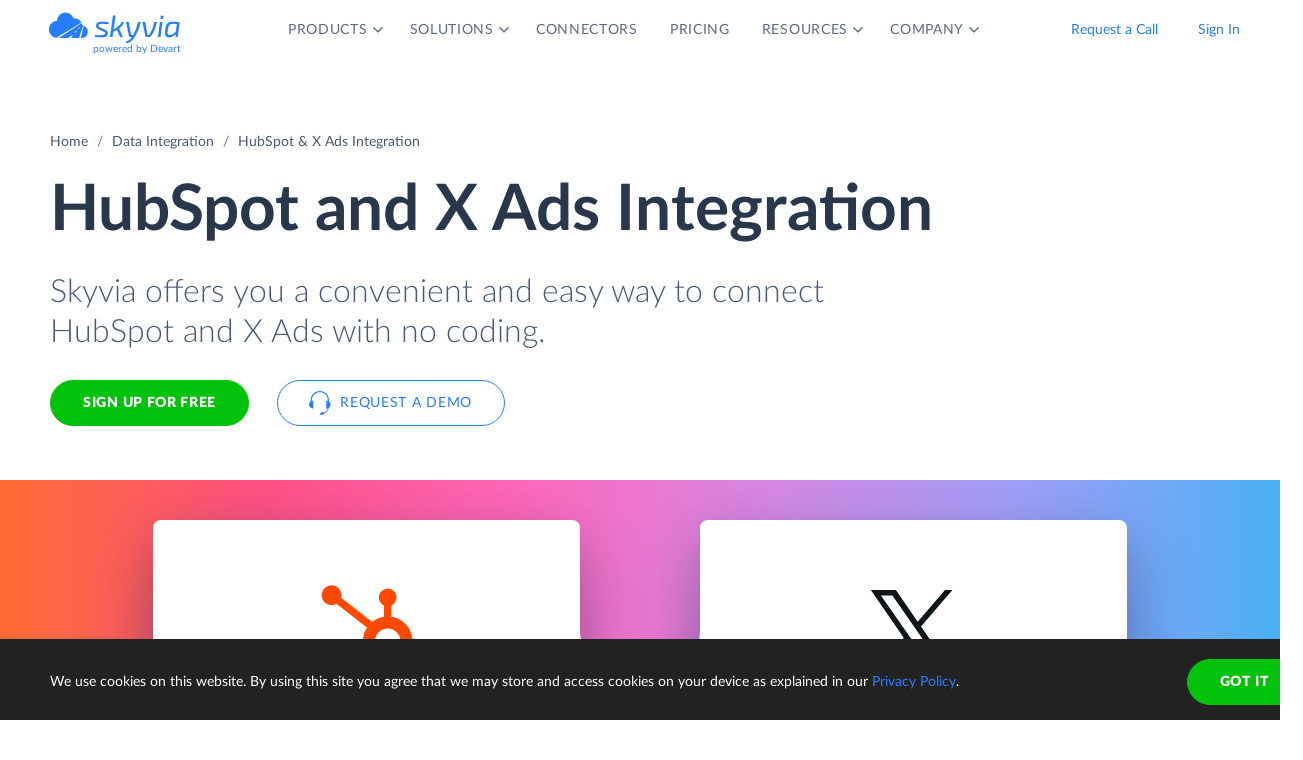

--- FILE ---
content_type: image/svg+xml
request_url: https://skyvia.com/assets/img/connectors.svg
body_size: 138138
content:
<?xml version="1.0" encoding="utf-8"?><svg viewBox="0 0 257 257" xmlns="http://www.w3.org/2000/svg" xmlns:xlink="http://www.w3.org/1999/xlink"><style>:root>svg{display:none}:root>svg:target{display:block}</style><svg fill="none" viewBox="0 0 256 256" id="actito" xmlns="http://www.w3.org/2000/svg"><path d="M128.114 52.034h-.459c-50.502 34.434-49.584 77.82-49.584 79.427 0-27.318 22.267-49.584 49.584-49.584 17.676 0 33.745 9.411 42.698 23.644 4.591 7.575 7.345 16.528 7.345 25.94v70.243c0 1.148.689 2.066 1.837 2.296l25.021 7.575c1.607.459 3.214-.688 3.214-2.295v-77.59c-.229-43.845-35.81-79.656-79.656-79.656z" fill="#478736"/><path d="M48 131.689c35.122 51.421 79.656 49.584 79.656 49.584-27.317 0-49.584-22.267-49.584-49.584 0 0-2.066-44.533 49.584-79.655C84.27 52.034 48 87.844 48 131.689z" fill="#000"/><path d="M48 131.689c35.122 51.421 79.656 49.584 79.656 49.584-27.317 0-49.584-22.267-49.584-49.584 0 0-2.066-44.533 49.584-79.655C84.27 52.034 48 87.844 48 131.689z" fill="url(#aaa)"/><path d="M207.312 46.525c0-1.607-1.607-2.755-3.214-2.295l-25.021 7.116c-1.148.23-1.837 1.377-1.837 2.295l.459 77.131s1.378 44.763-50.043 79.885c43.157 0 80.115-35.811 80.115-79.885l-.459-84.247z" fill="#6BBD4D"/><path d="M48 131.691c0 43.845 35.81 78.967 79.885 78.967 37.188-25.481 46.6-55.093 49.125-70.015-4.362 23.185-25.021 40.632-49.354 40.632 0 0-44.534 1.836-79.656-49.584z" fill="url(#aab)"/><defs><linearGradient id="aaa" x1="87.356" y1="98.123" x2="88.709" y2="153.775" gradientUnits="userSpaceOnUse"><stop stop-color="#6BBD4D"/><stop offset=".134" stop-color="#6BBD4D"/><stop offset=".305" stop-color="#62B047"/><stop offset=".748" stop-color="#4E923B"/><stop offset="1" stop-color="#478736"/></linearGradient><linearGradient id="aab" x1="47.995" y1="171.143" x2="176.963" y2="171.143" gradientUnits="userSpaceOnUse"><stop stop-color="#6BBD4D"/><stop offset=".146" stop-color="#6BBD4D"/><stop offset=".374" stop-color="#5FAB45"/><stop offset=".763" stop-color="#4D913A"/><stop offset=".995" stop-color="#478736"/><stop offset="1" stop-color="#478736"/></linearGradient></defs></svg><svg viewBox="0 0 256 256" id="activecampaign" xmlns="http://www.w3.org/2000/svg"><g fill="none"><path fill="#356AE6" d="M74 56h108c9.941 0 18 8.059 18 18v108c0 9.941-8.059 18-18 18H74c-9.941 0-18-8.059-18-18V74c0-9.941 8.059-18 18-18"/><path fill="#FFF" d="M129.766 131.35c1.291 0 2.589-.51 3.975-1.533 1.621-1.141 3.08-2.121 3.081-2.123l.497-.334-.49-.342c-.217-.154-21.82-15.248-24.056-16.695-1.032-.754-2.214-.916-3.16-.43-.883.453-1.39 1.386-1.39 2.562v5.126l.176.122c.15.104 14.995 10.502 17.89 12.447 1.194.799 2.332 1.2 3.477 1.2"/><path fill="#FFF" d="M158.73 122.319c-1.293-.975-47.632-33.498-49.604-34.882l-.638-.448v7.988c0 2.541 1.32 3.503 2.99 4.722 0 0 35.548 24.945 39.954 28.024-4.437 3.097-37.887 26.453-39.998 27.818-2.532 1.698-2.783 2.8-2.783 5.09v8.578l50.07-36.079.01-.005c2.23-1.687 2.74-3.705 2.762-5.137v-.921c0-1.858-.933-3.458-2.763-4.749"/></g></svg><svg fill="none" viewBox="0 0 256 256" id="acuity-scheduling" xmlns="http://www.w3.org/2000/svg"><path d="M56 64a8 8 0 018-8h128a8 8 0 018 8v128a8 8 0 01-8 8H64a8 8 0 01-8-8V64z" fill="url(#aca)"/><circle cx="128" cy="107" r="15" fill="#fff"/><circle cx="128" cy="149" r="15" fill="#fff"/><defs><linearGradient id="aca" x1="56" y1="55.5" x2="162" y2="163.5" gradientUnits="userSpaceOnUse"><stop stop-color="#F2EFA7"/><stop offset=".2" stop-color="#DBDEAF"/><stop offset=".4" stop-color="#C3CDB7"/><stop offset=".6" stop-color="#AABDBE"/><stop offset=".8" stop-color="#8EADC5"/><stop offset="1" stop-color="#6D9DCB"/></linearGradient></defs></svg><svg fill="none" viewBox="0 0 256 256" id="acumatica" xmlns="http://www.w3.org/2000/svg"><path fill-rule="evenodd" clip-rule="evenodd" d="M159.381 157.988h-31.278c-17.276 0-31.277-13.956-31.277-31.162 0-17.217 14.001-31.181 31.277-31.181 17.277 0 31.278 13.964 31.278 31.181v31.162zM128.103 48C84.411 48 49 83.293 49 126.826c0 43.538 35.41 78.822 79.103 78.822h79.104v-78.822c0-43.533-35.422-78.826-79.104-78.826z" fill="#49C8F5"/></svg><svg fill="none" viewBox="0 0 256 256" id="affinity" xmlns="http://www.w3.org/2000/svg"><path fill-rule="evenodd" clip-rule="evenodd" d="M182.492 131.464l7.179 7.221c13.847 14.07 13.749 36.655-.22 50.605-13.97 13.949-36.589 14.047-50.679.219l-7.119-7.108a13.932 13.932 0 01-7.133 0l-7.074 7.07c-14.055 14.037-36.845 14.039-50.902.004-14.057-14.034-14.059-36.791-.004-50.827l7.953-7.949a13.814 13.814 0 010-5.405l-7.945-7.941c-13.806-13.788-13.799-36.814-.21-50.612 13.756-13.968 37.141-14.168 51.116-.212l6.231 6.223a13.957 13.957 0 018.803.053l6.292-6.283c14.09-13.828 36.709-13.73 50.678.22 13.97 13.948 14.068 36.534.22 50.603l-7.201 7.191c.594 2.261.592 4.663.015 6.928zm-33.986-55.177l-6.765 6.755a13.805 13.805 0 01-.346 7.386l24.04 23.982a14.044 14.044 0 017.532.166l6.938-6.936c8.424-8.699 8.308-22.536-.261-31.092-8.569-8.557-22.426-8.673-31.138-.26zm-6.871 89.037l23.731-23.704c2.505.654 5.143.594 7.615-.173l6.946 6.936c8.424 8.699 8.308 22.536-.261 31.092-8.569 8.557-22.426 8.673-31.138.261l-7.006-7.003c.7-2.405.752-4.987.113-7.409zm-9.54-9.953l23.303-23.268.008.015a14.013 14.013 0 010-8.197l-24.168-24.132c-2.066.496-4.22.509-6.291.038l-23.431 23.381c1.132 3.1 1.132 6.5 0 9.6l22.551 22.518a14.073 14.073 0 018.028.045zM114.689 90.58l-.011.011a13.854 13.854 0 01-.349-7.682l-6.638-6.628c-8.712-8.412-22.569-8.296-31.138.26-8.569 8.557-8.685 22.394-.26 31.092l7.223 7.207a13.952 13.952 0 017.517-.601l23.645-23.648.004.011.007-.022zM91.033 141.8a14.057 14.057 0 01-7.517-.585l-7.224 7.168c-8.424 8.699-8.308 22.535.261 31.092 8.57 8.557 22.426 8.673 31.138.261l6.856-6.853a14.076 14.076 0 01-.121-7.717L91.033 141.8z" fill="url(#aea)"/><defs><linearGradient id="aea" x1="118.899" y1="247.129" x2="236.616" y2="136.864" gradientUnits="userSpaceOnUse"><stop stop-color="#0978E3"/><stop offset="1" stop-color="#4726EA"/></linearGradient></defs></svg><svg fill="none" viewBox="0 0 256 256" id="aftership" xmlns="http://www.w3.org/2000/svg"><path d="M205 121.023c-.004 35.386-25.119 66.989-59.583 75.002L128 220l-17.417-23.975C76.119 188.012 51.005 156.409 51 121.023 51 79.055 86.11 44 128 44s77 35.055 77 77.023z" fill="#FFA300"/><path d="M160.729 95.755l-29.063 16.784a7.394 7.394 0 01-7.333 0L95.27 95.755c-1.172-.68-1.199-2.476 0-3.172l29.063-16.78a7.393 7.393 0 017.333 0l29.063 16.78c1.2.695 1.173 2.493 0 3.172zm-38.23 32.665v32.061c.003 1.359-1.546 2.286-2.75 1.59l-28.416-16.408a7.395 7.395 0 01-3.667-6.33v-32.084c-.002-1.387 1.549-2.282 2.75-1.59l28.416 16.409a7.391 7.391 0 013.667 6.352zm45.834-21.171v32.084a7.391 7.391 0 01-3.666 6.352l-28.417 16.409c-1.201.694-2.752-.205-2.75-1.591V128.42a7.391 7.391 0 013.667-6.352l28.416-16.409c1.201-.692 2.753.203 2.75 1.59z" fill="#fff"/></svg><svg fill="none" viewBox="0 0 256 256" id="agile_crm" xmlns="http://www.w3.org/2000/svg"><path d="M137.876 74.244c24.579 5.1 40.366 29.257 38.175 53.54 18.081-2.513 34.73 12.22 33.921 30.493-.34 14.774-14.774 27.79-29.548 27.45h-91.02c-18.088 0-34.336-7.057-41.175-25.101-9.795-23.312 8.152-51.363 32.812-53.909 7.692-23.012 33.007-38.289 56.835-32.473z" fill="#409CE3"/><path d="M95.43 109.39c9.707 1.684 18.083 7.712 27.465 11.73-1.684 2.674-4.019 10.046-5.363 12.72-9.899-5.269-23.075-14.822-34.822-11.715-12.055 2.674-22.426 12.72-21.097 25.115.68 13.4 15.07 22.767 28.47 22.767h85.377c7.017.339 16.059 0 19.752-6.353 2.674-6.368 3.339-14.065-3.353-20.092-5.023-4.684-12.396-4.684-18.408-1.67-1.685 4.683-4.433 7.697-7.712 11.376-2.335-2.009-9.042-6.353-11.376-8.037a33.139 33.139 0 008.037-18.083c2.334-15.409-7.712-31.483-22.161-36.831-17.019-6.692-38.781 2.334-44.809 19.073z" fill="#fff"/></svg><svg fill="none" viewBox="0 0 256 256" id="agilecrm" xmlns="http://www.w3.org/2000/svg"><path d="M137.876 74.244c24.579 5.1 40.366 29.257 38.175 53.54 18.081-2.513 34.73 12.22 33.921 30.493-.34 14.774-14.774 27.79-29.548 27.45h-91.02c-18.088 0-34.336-7.057-41.175-25.101-9.795-23.312 8.152-51.363 32.812-53.909 7.692-23.012 33.007-38.289 56.835-32.473z" fill="#409CE3"/><path d="M95.43 109.39c9.707 1.684 18.083 7.712 27.465 11.73-1.684 2.674-4.019 10.046-5.363 12.72-9.899-5.269-23.075-14.822-34.822-11.715-12.055 2.674-22.426 12.72-21.097 25.115.68 13.4 15.07 22.767 28.47 22.767h85.377c7.017.339 16.059 0 19.752-6.353 2.674-6.368 3.339-14.065-3.353-20.092-5.023-4.684-12.396-4.684-18.408-1.67-1.685 4.683-4.433 7.697-7.712 11.376-2.335-2.009-9.042-6.353-11.376-8.037a33.139 33.139 0 008.037-18.083c2.334-15.409-7.712-31.483-22.161-36.831-17.019-6.692-38.781 2.334-44.809 19.073z" fill="#fff"/></svg><svg fill="none" viewBox="0 0 256 256" id="aha" xmlns="http://www.w3.org/2000/svg"><path d="M56.326 146.328l-3.21 14.447c0 .431-.428.647-.855.647H36.855c-.547 0-.856-.606-.856-1.078l20.326-62.1s.428-1.078 1.711-1.51c4.493-.862 11.554-1.94 16.475-2.803 1.07-.215 1.497.863 1.497.863l19.898 65.981c0 .542-.312.863-.856.863-5.92 0-11.84.215-17.758.215-.428 0-.856-.216-.856-.647l-3.21-14.662-16.901-.216zm14.334-12.722c-1.283-5.175-3.209-14.447-5.134-22.425-1.284 5.606-4.28 17.035-5.777 22.425H70.66zm45.573-15.309c10.911-7.547 20.111-5.822 24.604-1.294 5.349 5.606 2.354 12.938 4.065 43.772 0 .542-.312.863-.855.863h-16.475c-.543 0-.856-.321-.856-.863.214-30.187.428-34.284-4.921-34.284-1.925 0-3.423.862-5.135 1.509 0 15.525.214 20.053.856 32.559a.637.637 0 01-.642.647l-17.116.216a.637.637 0 01-.642-.647c.428-45.066 0-54.337-1.283-63.825-.059-.431.213-.431.213-.431 7.703-1.078 8.345-1.294 17.117-3.019 0 0 .856 0 .856 1.078.214 6.684.214 23.719.214 23.719zm58.623 38.597c-3.209 2.372-9.414 5.606-14.549 5.606-7.916 0-12.837-5.822-12.837-14.447 0-13.369 15.618-17.25 26.744-18.759.911-9.18-16.553-2.435-20.54-.863-.616.243-1.283-.36-1.283-.862l.428-10.35c0-.432.214-.647.641-.863 9.659-2.899 23.985-5.951 33.04.432 6.145 4.331 5.424 12.09 5.258 18.759-.214 12.506 0 15.956.642 25.228 0 .542-.312.863-.856.863l-15.832.215c-.544 0-.856-.321-.856-.862v-4.097zm-.428-17.897c-4.065.431-10.27.862-10.27 6.253 0 4.744 5.135 6.253 10.27 3.019v-9.272zm28.67.216c-.428 0-.856-.432-.856-.863-1.07-23.503-1.284-26.091-2.568-40.753 0-.431.214-.863.856-1.078l17.117-2.803c.784 0 1.069.313 1.069 1.078-1.069 10.565-2.139 30.619-2.353 43.34 0 .432-.428.863-.856.863l-12.409.216zm-2.996 6.481c0-.547.317-.873.867-.873 4.332.438 11.917.22 15.383-.218.551 0 .867.325.867.873v15.299c0 .542-.313.863-.856.863-6.205-.216-10.056-.216-15.405.215-.543 0-.856-.321-.856-.862 0-5.096.342-10.209 0-15.297z" fill="#0073CF"/></svg><svg fill="none" viewBox="0 0 256 256" id="airtable" xmlns="http://www.w3.org/2000/svg"><path d="M119.444 63.687L59.79 88.372c-3.317 1.375-3.282 6.085.056 7.408l59.9 23.755a22.23 22.23 0 0016.388 0l59.901-23.755c3.338-1.325 3.375-6.035.055-7.408l-59.651-24.683a22.225 22.225 0 00-16.998 0" fill="#FC0"/><path d="M133.256 132.51v59.344c.003 2.773 2.891 4.734 5.47 3.715l66.751-25.911a4.033 4.033 0 002.522-3.715v-59.34c-.003-2.773-2.891-4.735-5.47-3.716l-66.751 25.911a4.035 4.035 0 00-2.522 3.712z" fill="#31C2F2"/><path d="M117.674 135.573l-63.639 30.575c-2.65 1.281-6.035-.65-6.035-3.6v-55.695c0-2.834 3.478-4.686 5.93-3.715l63.414 25.125c3.25 1.28 3.5 5.795.332 7.313" fill="#ED3049"/><path d="M117.673 135.574l-19.81 9.565-48.586-40.965c1.2-1.196 3.049-1.675 4.65-1.04l63.414 25.125c3.25 1.28 3.5 5.798.332 7.315z" fill="#C62842"/></svg><svg fill="none" viewBox="0 0 256 256" id="alloydb" xmlns="http://www.w3.org/2000/svg"><path d="M127.624 45l78.62 39.049-17.454 8.892-61.166-30.389L66.45 92.945 49 84.055v-.004L127.624 45z" fill="#4285F4"/><path d="M64.725 100.884v62.252l62.899 31.25 62.899-31.25v-62.26l15.725-8.01v80.021l-78.624 39.051L49 172.887V92.873l15.725 8.011z" fill="#4285F4"/><path d="M180.162 97.291l-16.026 8.129-36.582-18.092-36.581 18.092-16.026-8.129 52.673-26.012 52.542 26.012z" fill="#AECBFA"/><path d="M96.11 125.729v-14.152l31.444-15.487 31.49 15.618v14.021l-31.424 16.05-31.51-16.05z" fill="#AECBFA"/><path d="M88.223 112.876l-15.668-7.98v53.617l15.668 7.619v-53.256zm78.739 0l15.668-7.98v53.617l-15.668 7.619v-53.256zm-39.407 55.228L96.185 152.6v-17.733l31.37 15.697 31.49-15.964v17.94l-31.49 15.564z" fill="#669DF6"/></svg><svg viewBox="0 0 256 256" id="amazon-rds" xmlns="http://www.w3.org/2000/svg"><g fill="none"><path fill="#000" d="M182.508 153.021a40.687 40.687 0 016.53-.476c2.463-.245 4.932.392 7.015 1.81 1.35 1.18 2.09 2.973 1.999 4.828-.035 2.558-1.563 4.822-3.83 5.675v.11c1.56.859 2.637 2.463 2.894 4.31.678 2.596 1.353 5.613 1.77 6.5h-5.017a30.263 30.263 0 01-1.509-5.37c-.579-2.875-1.513-3.662-3.51-3.698h-1.486v9.067h-4.86l.004-22.756zm4.858 9.923h1.93c2.45 0 3.893-1.303 3.893-3.32 0-2.124-1.351-3.185-3.604-3.217a11.402 11.402 0 00-2.219.17v6.367zm14.201-9.923a41.54 41.54 0 016.63-.476c3.137-.267 6.267.6 8.88 2.463 2.499 2.074 3.872 5.327 3.668 8.69.19 3.532-1.134 6.966-3.601 9.341-2.918 2.181-6.45 3.232-10.01 2.977a39.9 39.9 0 01-5.562-.343l-.005-22.652zm4.922 18.818c.565.09 1.137.124 1.708.1 2.049.22 4.08-.57 5.51-2.145 1.43-1.574 2.104-3.759 1.827-5.928.212-1.99-.436-3.976-1.763-5.4-1.326-1.422-3.187-2.13-5.061-1.924a9.596 9.596 0 00-2.221.209v15.088zm17.61-1.433a11.945 11.945 0 005.44 1.433c2.254 0 3.444-.99 3.444-2.495 0-1.44-1.03-2.259-3.636-3.255-3.605-1.333-5.954-3.453-5.954-6.805 0-3.934 3.09-6.948 8.202-6.948 1.903-.038 3.791.36 5.537 1.166l-1.096 4.21a9.798 9.798 0 00-4.537-1.097c-2.122 0-3.153 1.028-3.153 2.227 0 1.467 1.226 2.12 4.022 3.249 3.83 1.503 5.632 3.623 5.632 6.873 0 3.865-2.8 7.152-8.755 7.152a13.502 13.502 0 01-6.146-1.403l1-4.307z"/><path fill="#FCBD17" d="M46.616 162.243l-13.06-4.732v-19.325l13.062 4.493-.002 19.564zm2.396 0l13.062-4.73v-19.328l-13.062 4.494v19.564zm-.896-21.064l12.26-4.202-12.26-3.988-13.22 3.754 13.22 4.436zm-17.053-25.497L18 111.188v19.327l13.063 4.73v-19.563zm2.397 19.564l13.065-4.73v-19.328l-13.064 4.486-.001 19.572zm-.895-21.064l12.26-4.201-12.26-3.989-13.222 3.755 13.222 4.435zm28.985 1.504l-13.065-4.492v19.327l13.065 4.73v-19.565zm2.396 19.564l13.062-4.73v-19.332l-13.062 4.492v19.57zm-.897-21.064l12.26-4.202-12.26-3.988-13.22 3.754 13.22 4.436zM77.101 88.69L64.04 84.198v19.315l13.062 4.73V88.69zm2.396 19.564l13.063-4.73V84.187l-13.063 4.492v19.576zm-.895-21.064l12.26-4.201L78.602 79 65.38 82.755 78.6 87.19zm28.984 1.504L94.52 84.186v19.327l13.063 4.73.003-19.55zm2.397 19.564l13.062-4.73V84.187l-13.062 4.492v19.58zm-.896-21.064l12.259-4.201-12.261-3.987-13.22 3.756 13.222 4.432z"/><path fill="#000" d="M100.842 132.244v-8.026c0-3.403.228-6.527-2.16-8.869-2.092-1.761-4.72-2.672-7.4-2.565-5.043-.695-9.777 2.705-10.984 7.89-.093.49.21.967.677 1.066l.057.01 4.76.54c.453-.081.802-.467.855-.947.392-1.922 2.08-3.243 3.948-3.09 1.073-.054 2.102.446 2.757 1.338a6.887 6.887 0 01.599 3.737v.668a32.555 32.555 0 00-9.237 1.784c-3.263 1.371-5.357 4.74-5.238 8.424-.204 2.132.494 4.25 1.909 5.795 1.415 1.546 3.405 2.363 5.444 2.235 3.115.186 6.127-1.207 8.098-3.745a12.417 12.417 0 002.816 3.434.98.98 0 001.16-.12l.012.012c.981-.915 2.764-2.54 3.767-3.422.363-.374.37-.986.015-1.369a7.22 7.22 0 01-1.856-4.78h.001zm-6.894-3.008a10.543 10.543 0 01-.92 5.466c-.64 1.374-1.943 2.272-3.4 2.343-1.883 0-2.986-1.507-2.986-3.739 0-4.387 3.755-5.185 7.307-5.185l-.001 1.115zm38.714-16.198c-3.038-.093-5.784 1.889-6.787 4.898-.902-2.919-3.494-4.896-6.42-4.896-2.925 0-5.518 1.977-6.42 4.896h-.095v-3.452c-.04-.49-.424-.872-.893-.888h-4.575c-.511-.014-.937.408-.95.944v26.453c.046.479.42.85.879.872h4.912a.902.902 0 00.662-.266.993.993 0 00.288-.68v-14.024c0-3.061-.136-7.29 3.394-7.29 3.484 0 3.025 4.34 3.025 7.29v14.019c.008.513.396.93.884.951h4.905a.903.903 0 00.662-.267.994.994 0 00.288-.68v-14.021c-.105-1.703.05-3.413.46-5.065.475-1.275 1.63-2.129 2.935-2.17 1.398-.205 2.69.816 2.89 2.282.16 1.645.207 3.3.137 4.953v14.019c.008.511.395.928.882.95h4.907a.903.903 0 00.662-.267.994.994 0 00.288-.68v-16.694a14.647 14.647 0 00-1.235-8.292c-1.346-1.86-3.458-2.935-5.684-2.891l-.001-.004zm32.016 19.206v-8.026c0-3.403.23-6.527-2.16-8.869-2.091-1.761-4.718-2.672-7.398-2.565-5.045-.695-9.778 2.705-10.986 7.89-.093.49.21.967.677 1.066l.055.01 4.762.54c.454-.081.803-.467.856-.947.392-1.922 2.08-3.243 3.947-3.09 1.073-.055 2.102.445 2.757 1.338a6.882 6.882 0 01.599 3.737v.668a32.552 32.552 0 00-9.237 1.784c-3.263 1.371-5.357 4.74-5.238 8.424-.204 2.132.494 4.25 1.909 5.795 1.415 1.546 3.404 2.363 5.443 2.235 3.116.185 6.128-1.207 8.099-3.745a12.417 12.417 0 002.816 3.434.98.98 0 001.16-.12l.012.012c.981-.915 2.764-2.54 3.767-3.422.364-.373.372-.985.017-1.369a7.224 7.224 0 01-1.856-4.78h-.001zm-6.891-3.008a10.55 10.55 0 01-.92 5.466c-.641 1.374-1.945 2.272-3.401 2.343-1.884 0-2.987-1.507-2.987-3.739 0-4.387 3.753-5.185 7.307-5.185v1.115zm76.887-13.081c-1.24-2.042-3.428-3.231-5.733-3.117-3.154-.1-5.945 2.127-6.694 5.342h-.095v-4.045a.947.947 0 00-.873-.74h-4.556c-.48-.01-.889.364-.944.864l.01 26.456c.007.51.393.927.88.95h4.895c.512.01.937-.414.956-.951v-14.238c-.091-1.71.175-3.42.78-5.01.469-1.23 1.581-2.057 2.843-2.113 3.394 0 3.072 4.227 3.072 7.122v14.358c.063.462.43.811.875.833h4.923c.47.01.872-.346.941-.832v-16.642a17.54 17.54 0 00-1.28-8.235v-.002zm-34.722-3.117c-7.05 0-10.963 6.401-10.963 14.637 0 8.176 3.867 14.748 10.963 14.748 6.824 0 11.144-6.4 11.144-14.47.001-8.348-3.91-14.915-11.143-14.915h-.001zm0 23.93c-3.821 0-3.776-6.22-3.776-9.448 0-3.228.228-8.403 3.821-8.403 1.522-.1 2.88.993 3.185 2.56a25.84 25.84 0 01.729 7.012c0 3.39-.183 8.275-3.96 8.275v.003zM187.72 134.7a17.207 17.207 0 00-9.21-2.074l8.364-12.527a5.377 5.377 0 001.217-2.379v-3.24a.97.97 0 00-.255-.672.88.88 0 00-.633-.286h-16.19c-.491-.012-.9.395-.912.91v3.826c-.006.52.39.946.886.953h8.481l-9.688 14.586a4.735 4.735 0 00-.6 2.592v3.833c0 .555.587 1.19 1.15.875a17.828 17.828 0 0117.057-.022c.608.334 1.188-.309 1.188-.864v-4.032a1.742 1.742 0 00-.856-1.48l.001.001z"/></g></svg><svg viewBox="0 0 256 256" id="amazon-s3" xmlns="http://www.w3.org/2000/svg"><g fill="none"><path fill="#8C3123" d="M72.81 75.766l-10.654 5.327v93.6l10.654 5.327 26.146-52.137z"/><path fill="#E05243" d="M128.341 166.556L72.81 180V75.766l55.531 13.444 26.244 38.829z"/><path fill="#8C3123" d="M128.341 166.556L183.854 180l9.6-50.79-9.6-53.444-55.513 13.444z"/><path fill="#E05243" d="M183.854 75.766l10.673 5.327v93.6l-10.673 5.327z"/><path fill="#8C3123" d="M104.127 145.132l24.214 3.102 19.2-20.195-19.2-20.176-24.214 3.044z"/><path fill="#5E1F18" d="M152.556 94.341l-24.215 4.41-24.214-4.41L128.341 48z"/><path fill="#F2B0A9" d="M152.556 161.659l-24.215-4.449-24.214 4.449L128.341 208z"/><path fill="#E05243" d="M152.556 94.341l-24.215-5.99V48l24.215 12.098z"/><path fill="#8C3123" d="M104.127 94.341l24.214-5.99V48l-24.214 12.098z"/><path fill="#E05243" d="M128.341 208l24.215-12.098v-34.243l-24.215 5.99z"/><path fill="#8C3123" d="M128.341 208l-24.214-12.098v-34.243l24.214 5.99z"/><path fill="#E05243" d="M152.556 145.132l-24.215 3.102v-40.371l24.215 3.044z"/></g></svg><svg fill="none" viewBox="0 0 256 256" id="amplitude" xmlns="http://www.w3.org/2000/svg"><path d="M128 48c-44.25 0-80 35.75-80 80s35.75 80 80 80 80-35.75 80-80-35.75-80-80-80z" fill="#146FF8"/><path d="M208 128c0 44.183-35.817 80-80 80s-80-35.817-80-80 35.817-80 80-80 80 35.817 80 80z" fill="#146FF8"/><path fill-rule="evenodd" clip-rule="evenodd" d="M181.637 130.218h-36.923c2.611 9.478 7.187 36.929 14.38 37.58 4.57 0 6.861-6.861 11.763-21.567.97-2.61 1.96-5.549 2.943-8.823 1.174-2.327 4.014-.288 3.267 1.962-.44 2.113-.982 4.251-1.634 6.861-2.942 12.746-7.518 32.353-18.956 32.353-10.378-.268-20.36-40.13-20.36-40.13s-1.335-5.528-2.189-8.236H99.616l-7.187 23.529c-1.634 3.258-6.861 1.64-6.536-1.96.97-7.189 2.285-14.054 3.92-21.569h-14.38c-5.879-.98-6.205-9.804-.326-11.109 5.57-.331 10.808 0 16.996 0 7.513-31.699 16.34-47.712 25.811-47.712 10.461 0 17.973 24.508 24.184 48.366 13.186.37 26.379.648 39.539 1.634 5.559 0 5.062 8.821 0 8.821zm-62.74-47.056c-4.901-5.556-13.071 19.933-16.99 36.272 9.478 0 19.282.325 29.085.325-4.25-14.707-5.881-24.504-12.095-36.597z" fill="#fff"/></svg><svg viewBox="0 0 256 256" id="anycloud-blue" xmlns="http://www.w3.org/2000/svg"><path fill="#4991FF" fill-rule="evenodd" d="M187.429 178.286h-96c-20.198 0-36.572-16.374-36.572-36.572 0-17.373 12.114-31.916 28.355-35.645 3.729-16.241 18.272-28.355 35.645-28.355 15.68 0 29.054 9.867 34.253 23.73 2.202-.57 4.51-.873 6.89-.873 15.148 0 27.429 12.28 27.429 27.429 0 1.559-.13 3.087-.38 4.575.126-.003.253-.004.38-.004 12.623 0 22.857 10.234 22.857 22.858 0 12.623-10.234 22.857-22.857 22.857z"/></svg><svg viewBox="0 0 256 256" id="anycloud-green" xmlns="http://www.w3.org/2000/svg"><path fill="#85CC64" fill-rule="evenodd" d="M187.429 178.286h-96c-20.198 0-36.572-16.374-36.572-36.572 0-17.373 12.114-31.916 28.355-35.645 3.729-16.241 18.272-28.355 35.645-28.355 15.68 0 29.054 9.867 34.253 23.73 2.202-.57 4.51-.873 6.89-.873 15.148 0 27.429 12.28 27.429 27.429 0 1.559-.13 3.087-.38 4.575.126-.003.253-.004.38-.004 12.623 0 22.857 10.234 22.857 22.858 0 12.623-10.234 22.857-22.857 22.857z"/></svg><svg viewBox="0 0 256 256" id="asana" xmlns="http://www.w3.org/2000/svg"><defs><radialGradient id="aqa" cx="50.001%" cy="59.217%" r="59.235%" fx="50.001%" fy="59.217%" gradientTransform="matrix(.9243 0 0 1 .038 0)"><stop offset="0%" stop-color="#FFB900"/><stop offset="60%" stop-color="#F95D8F"/><stop offset="99.91%" stop-color="#F95353"/><stop offset="100%" stop-color="#F95353"/></radialGradient></defs><path fill="url(#aqa)" d="M1.578 118.371c0 19.95 16.175 36.123 36.123 36.123 19.95 0 36.124-16.174 36.124-36.123 0-19.95-16.174-36.12-36.124-36.12-19.948 0-36.123 16.17-36.123 36.12m93.85-.002c0 19.951 16.17 36.125 36.122 36.125 19.95 0 36.121-16.174 36.121-36.125 0-19.948-16.172-36.122-36.12-36.122-19.953 0-36.124 16.174-36.124 36.122M84.627.973h-.118c-19.897.062-36.005 16.212-36.005 36.121 0 19.95 16.172 36.125 36.123 36.125 19.949 0 36.12-16.174 36.12-36.125 0-19.909-16.108-36.059-36.004-36.121h-.116" transform="translate(43 47)"/></svg><svg viewBox="0 0 256 256" id="aurora" xmlns="http://www.w3.org/2000/svg"><g fill="none"><path fill="#2E73B8" d="M199.222 83.356l-17.778-19.534L156.378 128l25.066 64.133 17.778-19.489z"/><path fill="#5294CF" d="M150.333 208l31.111-15.867V63.822L150.333 48 113.4 128z"/><path fill="#2E73B8" d="M105.889 208h44.444V48h-44.444l-26.667 80z"/><path fill="#205B99" d="M74.778 192.111L105.889 208V48L74.778 63.822 61.022 128z"/><path fill="#19486F" d="M57 172.644l17.778 19.467V63.822L57 83.356z"/></g></svg><svg viewBox="0 0 256 256" id="avalara" xmlns="http://www.w3.org/2000/svg"><g fill="none"><path fill="#059BD2" d="M127.734 168.863s-8.173-10.014-13.007-15.424l-6.792 16c9.784 14.503 16.23 27.05 19.799 33.036 6.906-11.741 23.827-46.504 58.705-79.08l-3.914-9.093c-22.676 16.806-42.014 38.216-54.791 54.561"/><path fill="#FC6600" d="M178.612 207.194h27.74L181.95 148.72c-7.137 7.598-13.238 15.08-18.648 22.216l15.31 36.26zM139.82 48.345h-24.403L49 207.195h27.741l48-113.267 2.302-6.1h1.266l2.303 6.1 14.273 33.612a264.237 264.237 0 0120.49-18.418L139.82 48.345z"/></g></svg><svg fill="none" viewBox="0 0 256 256" id="aweber" xmlns="http://www.w3.org/2000/svg"><path d="M137.386 57.482c-3.211 0-6.546 1.606-8.522 4.076-28.63 36.637-35.196 84.675-22.723 128.809 1.235 4.446 3.705 8.151 21.983 8.151 49.523 0 71.876-19.512 71.876-70.271 0-50.017-21.242-70.765-62.614-70.765zM128 189.503c-20.565-38.873-11.036-88.126 21.489-117.448 6.062-4.85 13.552 3.206 8.151 8.892-29.054 25.682-35.783 68.606-18.649 102.875 3.339 6.676-7.89 12.812-10.991 5.681zm45.571-87.808c-20.28 16.324-27.409 44.227-13.338 67.06 2.267 4.245-4.628 7.835-7.286 3.582-16.03-25.81-7.385-57.993 15.437-76.446 4.03-3.1 9.399 2.888 5.187 5.804zm-95.588 79.657c.37 2.47-2.47 4.076-4.446 2.47C62.545 174.066 56 161.469 56 127.753c0-43.471 17.043-62.12 40.26-68.295 2.47-.864 4.076 1.976 2.841 3.705-21.474 35.458-28.444 77.516-21.118 118.189z" fill="#246BE8"/></svg><svg fill="none" viewBox="0 0 256 256" id="azure-data-lake-storage" xmlns="http://www.w3.org/2000/svg"><path d="M66 68.334v119.232c0 12.494 27.552 22.351 62 22.351V68.334H66z" fill="#3E3E3E"/><path d="M127.012 210.229h.987c34.119 0 62-10.169 62-22.333V68.334h-62.987V210.23z" fill="#A0A1A2"/><path d="M190 68.333c0 12.477-27.552 22.333-62 22.333S66 80.81 66 68.333C66 56.17 93.88 46 128 46c34.119 0 62 10.169 62 22.333z" fill="#fff"/><path d="M177.194 67.015c0 8.208-21.972 14.785-49.195 14.785-27.222 0-49.194-6.577-49.194-14.785s21.972-14.784 49.194-14.784c27.223 0 49.195 6.576 49.195 14.784z" fill="#7FBA00"/><path d="M167.039 76.213c6.55-2.62 10.155-5.588 10.155-9.198 0-8.208-21.972-14.784-49.195-14.784-27.222 0-49.194 6.576-49.194 14.784 0 3.28 3.933 6.577 10.154 9.198 8.855-3.627 22.96-5.918 39.04-5.918 15.751 0 29.857 2.308 39.04 5.918z" fill="#B8D432"/><path d="M127.012 210.228v-59.122c-8.744-.052-17.04-4.714-21.643-12.147-8.35 13.85-28.374 16.282-39.369 4.269v44.666c0 12.165 27.222 22.021 61.012 22.334z" fill="#3999C6"/><path d="M149.333 138.959c-4.263 7.219-13.118 11.818-22.302 12.147v59.122h.971c34.119 0 62-10.169 62-22.334v-44.996c-11.332 12.295-31.739 10.088-40.669-3.939z" fill="#59B4D9"/></svg><svg fill="none" viewBox="0 0 256 256" id="azure-devops" xmlns="http://www.w3.org/2000/svg"><path d="M50 107.65l14.6-19.31 54.64-22.26V50l47.911 35.112-97.88 19.031v53.581L50 152.15v-44.5zm156-28.981v95.429L168.599 206l-60.455-19.896V206l-38.873-48.286 97.88 11.704V85.107L206 78.669z" fill="#0078D4"/></svg><svg viewBox="0 0 256 256" id="azure-file-storage" xmlns="http://www.w3.org/2000/svg"><g fill="none"><path fill="#A0A1A2" d="M56 182.96c0 2.422 2.016 5.04 5 5.04h134c2.408 0 5-2.036 5-5.04V86H56v96.96z"/><path fill="#7A7A7A" d="M61 64c-2.984 0-5 2.605-5 5v17h144V69c0-2.395-2.016-5-5-5H61z"/><path fill="#FFF" d="M110 95h36v22h-36z"/><path fill="#FCD116" d="M110 125h36v22h-36zm43 0h36v22h-36z"/><path fill="#FFF" d="M153 95h36v22h-36zm-86 0h36v22H67zm0 30h36v22H67z"/><path fill="#FCD116" d="M67 155h36v22H67zm43 0h36v22h-36zm43 0h36v22h-36z"/><path fill="#FFF" d="M61 64c-2.11 0-5 2.62-5 5.04v113.92c0 2.421 2.89 5.041 5 5.041h7L182 64H61z" opacity=".2"/></g></svg><svg viewBox="0 0 256 256" id="azure-mysql" xmlns="http://www.w3.org/2000/svg"><g fill="none" fill-rule="evenodd"><path fill="#005F87" d="M73 75.607v104.066c0 10.954 24.21 19.607 53.91 19.607V75.607H73z"/><path fill="#0F80B0" d="M126.331 199.267h.862c29.983 0 53.807-8.884 53.807-19.838V75.286l-54.669.321v123.66z"/><path fill="#FFF" d="M181.103 75.607c0 10.672-24.21 19.607-53.91 19.607-29.7 0-54.193-8.948-54.193-19.607C73 64.95 97.21 56 126.91 56c29.7 0 54.193 9 54.193 19.607"/><path fill="#7FB900" d="M170.149 74.45c0 7.213-19.286 12.973-42.956 12.973S83.954 81.714 83.954 74.45c0-7.264 19.286-12.973 42.956-12.973s43.239 5.76 43.239 12.973"/><path fill="#B7D332" d="M160.917 82.229c5.76-2.302 9-4.899 9-7.779-.051-7.213-19.273-13.307-42.917-13.307-23.644 0-43.046 6.094-43.046 13.307 0 2.88 3.459 5.76 9 7.779 7.727-3.163 20.212-4.372 34.046-4.372s26.139 1.492 33.93 4.372"/><path fill="#FFF" d="M169.429 149.921c0 6.146-4.192 11.405-10.286 11.508H136v-9h20.571c1.286-.103 2.353-3.729 2.353-3.729l-2.353 1.157h-12.857c-5.143 0-9-3.021-9-7.714V128l-3.857-1.286v24.429h-10.286v-18.669l-5.888 13.025c-1.492 3.458-3.034 5.644-6.969 5.644a9.206 9.206 0 01-8.665-5.644l-5.478-13.642v19.286H83.286v-28.594c0-3.318.643-5.349 3.677-6.3a15.056 15.056 0 014.371-.746 8.1 8.1 0 017.856 5.027l8.524 16.47 6.866-16.47a8.126 8.126 0 017.843-5.027c1.464.036 2.918.27 4.32.694 3.047.964 4.114 3.343 4.114 6.66v3.562c0 .167-.167.295 0 .295h15.429v12.857a3.857 3.857 0 002.571 1.286h9v-14.143h11.572v23.207z"/></g></svg><svg viewBox="0 0 256 256" id="azure-postgresql" xmlns="http://www.w3.org/2000/svg"><g fill="none" fill-rule="evenodd"><path fill="#3998C5" d="M73 75.702v104.596C73 191.308 97.444 200 127.416 200V75.702H73z"/><path fill="#59B3D8" d="M126.836 200h.868c30.264 0 54.417-8.692 54.417-19.702V75.702h-55.285V200z"/><path fill="#FFF" d="M182.125 75.702c0 10.725-24.444 19.702-54.416 19.702C97.737 95.404 73 86.422 73 75.702 73 64.982 97.444 56 127.416 56c29.972 0 54.709 8.983 54.709 19.702z"/><path fill="#7FB900" d="M171.055 74.542c0 7.243-19.495 13.038-43.358 13.038-23.863 0-43.64-5.792-43.64-13.038s19.496-13.038 43.36-13.038c23.862 0 43.638 5.795 43.638 13.038z"/><path fill="#B7D332" d="M161.753 82.364c5.82-2.304 9.022-4.925 9.022-7.822 0-7.243-19.496-13.038-43.359-13.038-23.863 0-43.358 5.795-43.358 13.038 0 2.897 3.491 5.795 9.021 7.822 7.856-3.188 20.37-4.925 34.337-4.925a106.488 106.488 0 0134.337 4.925z"/><path fill="#336790" d="M158.229 153.393c-8.66 1.777-9.256-1.152-9.256-1.152 9.143-13.51 12.967-30.658 9.667-34.848-8.999-11.448-24.586-6.034-24.835-5.893l-.084.015a31.026 31.026 0 00-5.785-.6 14.322 14.322 0 00-9.146 2.725s-27.791-11.399-26.498 14.331c.29 5.472 7.882 41.427 16.953 30.566 3.314-3.972 6.52-7.327 6.52-7.327a8.439 8.439 0 005.495 1.397l.156-.13a5.998 5.998 0 00.064 1.55c-2.337 2.592-1.652 3.055-6.323 4.014-4.726.971-1.947 2.696-.139 3.148a9.643 9.643 0 005.922.002 9.6 9.6 0 004.798-3.458l-.14.548a15.493 15.493 0 011.447 8.4c-.3 2.711-.117 5.453.541 8.099.72 1.953 1.446 6.35 7.581 5.04a9.069 9.069 0 005.715-2.807 8.998 8.998 0 002.445-5.86c.26-3.36.868-2.879.894-5.874l.477-1.423c.55-4.562.087-6.033 3.245-5.348l.77.066a17.577 17.577 0 007.161-1.2c3.85-1.778 6.133-4.75 2.338-3.97l.017-.01z"/><path fill="#FFF" d="M121.67 130.822a3.694 3.694 0 00-1.252-.388 2.694 2.694 0 00-1.845.259.67.67 0 00-.29.446c-.08.576.778 1.659 1.854 1.809a2.03 2.03 0 002.094-1.155l.03-.1c.037-.185-.003-.551-.59-.87zm23.932-.898a3.452 3.452 0 00-1.243-.026c-.9.13-1.77.53-1.698 1.06l.014.052a1.828 1.828 0 001.672 1.068c.08 0 .159-.004.237-.014a2.201 2.201 0 001.233-.674 1.4 1.4 0 00.465-.936c-.043-.248-.286-.438-.68-.53z"/><path fill="#FFF" fill-rule="nonzero" d="M160.843 153.281c-.416-1.273-2.238-.892-2.837-.769-6.1 1.253-7.81.018-8.166-.33a70.666 70.666 0 009.438-21.129c1.687-6.719 1.655-12.05-.072-14.247a19.71 19.71 0 00-6.801-5.513 19.794 19.794 0 00-8.529-2.033 29.786 29.786 0 00-10.254 1.363l-.072.017-.116.04-.104.04a23.974 23.974 0 00-5.43-.702 15.456 15.456 0 00-9.18 2.592 40.3 40.3 0 00-8.779-2.198 18.222 18.222 0 00-12.978 2.327c-4.024 2.843-5.89 7.95-5.528 15.172.177 3.407 5.183 30.546 13.042 33.158a4.822 4.822 0 003.012-.177 4.797 4.797 0 002.31-1.931c2.8-3.353 5.415-6.135 6.075-6.826a9.619 9.619 0 004.561 1.21c.003.16.016.321.038.48-.29.326-.55.654-.824 1.003-1.05 1.33-1.3 1.644-4.704 2.344-1.38.288-3.216.818-3.245 2.18-.029 1.363 1.892 2.218 3.025 2.497 1.82.59 3.77.665 5.63.216a10.349 10.349 0 004.908-2.756 69.595 69.595 0 001.015 16.128 7.506 7.506 0 002.68 3.996 7.567 7.567 0 004.563 1.56 11.732 11.732 0 002.418-.273 9.182 9.182 0 005.813-2.697 9.105 9.105 0 002.613-5.832c.5-2.88 1.368-9.88 1.735-13.403a8.957 8.957 0 003.246.49 18.018 18.018 0 006.814-1.28c2.167-1.03 5.216-3.11 4.683-4.717zm-16.163 3.744c-.15 1.967-1.29 11.446-1.886 14.881a7.608 7.608 0 01-2.199 5.002 7.674 7.674 0 01-4.994 2.254 6.12 6.12 0 01-4.884-.44 6.097 6.097 0 01-1.898-1.63 6.05 6.05 0 01-1.077-2.25 84.756 84.756 0 01-.84-18.796.749.749 0 00-.08-.351 3.955 3.955 0 00-2.1-3.076l-.096-.049a2.9 2.9 0 00-2.519-.15 20.34 20.34 0 011.039-3.289l.162-.432c.185-.495.407-.988.647-1.532 1.276-2.822 3.02-6.682 1.12-15.425a5.305 5.305 0 00-2.292-3.55 5.355 5.355 0 00-4.167-.77 15.793 15.793 0 00-6.109 2.168 23.252 23.252 0 015.366-14.227 13.257 13.257 0 014.6-2.918 13.302 13.302 0 015.393-.826 20.69 20.69 0 018.203 1.715 20.612 20.612 0 016.838 4.826 24.264 24.264 0 015.496 8.985c-4.128-.492-6.902.245-8.267 2.186-2.892 4.136 1.686 12.33 3.893 16.27.376.67.767 1.364.888 1.658a14.549 14.549 0 002.329 3.724c.289.335.55.693.778 1.071l-.188.052c-1.169.314-3.353.925-3.156 4.914v.005zm-39.7 2.538c-2.631-.864-5.553-6.129-8.226-14.795a94.301 94.301 0 01-3.725-16.929c-.333-6.65 1.299-11.292 4.856-13.8a14.475 14.475 0 018.406-2.253 36.5 36.5 0 0110.968 1.984c-.167.147-.341.288-.506.464-6.112 6.14-5.895 16.687-5.883 17.13v.052a50.49 50.49 0 01-.18 9.864 10.8 10.8 0 00.381 4.87 10.837 10.837 0 002.489 4.21c.305.31.63.6.975.865a152.226 152.226 0 00-5.959 6.72c-1.238 1.474-2.418 2-3.595 1.612v.006zm7.287-18.084c.388-3.303.456-6.635.202-9.95a12.214 12.214 0 018.1-2.515 3.51 3.51 0 011.991 1.03 3.49 3.49 0 01.956 2.023c1.787 8.234.234 11.676-1.018 14.443-.24.533-.49 1.083-.695 1.628l-.162.432a25.248 25.248 0 00-1.044 3.194 7.889 7.889 0 01-5.903-2.5 9.281 9.281 0 01-2.118-3.616 9.252 9.252 0 01-.31-4.175v.006zm9.742 12.983a.775.775 0 00.075-.095 1.328 1.328 0 011.764-.426l.13.066a2.412 2.412 0 011.056 3.168 8.823 8.823 0 01-4.42 3.182 8.86 8.86 0 01-5.455-.014 4.253 4.253 0 01-1.848-.904 4.44 4.44 0 011.947-.697c3.8-.775 4.338-1.285 5.631-2.915a25.4 25.4 0 011.128-1.353l-.008-.012zm24.384-7.813c-.15-.366-.486-.962-.95-1.792l-.02-.034c-1.888-3.373-6.31-11.27-3.977-14.593a5.311 5.311 0 014.585-1.656c.838.007 1.675.07 2.505.187a20.507 20.507 0 01-.315 3.309 27.389 27.389 0 00-.376 3.502 26.194 26.194 0 00.289 3.969 13.967 13.967 0 01-.894 8.718 10.555 10.555 0 01-.845-1.616l-.002.006zm10.864-14.36a79.375 79.375 0 01-8.287 18.32c-.13-.185-.29-.39-.492-.634l-.185-.236-.052-.063a14.661 14.661 0 001.446-10.354 24.905 24.905 0 01-.266-3.707c.05-1.114.17-2.224.361-3.323a20 20 0 00.33-4.052c.049-.168.063-.343.044-.516a24.638 24.638 0 00-5.239-9.694 24.772 24.772 0 00-8.952-6.46c12.953-3.15 19.669 3.272 21.983 6.204 1.736 2.197 1.478 7.352-.691 14.512v.003zM148.29 153.6c.197-.05.39-.114.578-.19.129.111.264.214.405.308a12.98 12.98 0 009.071.328c.274-.06.553-.096.833-.109a10.332 10.332 0 01-3.662 2.592 14.262 14.262 0 01-9.033.665c-.156-.092-.19-.158-.194-.175-.162-2.8.94-3.108 2.025-3.407l-.023-.012z"/></g></svg><svg fill="none" viewBox="0 0 256 256" id="azure-storage-blob" xmlns="http://www.w3.org/2000/svg"><path d="M168.342 49H87.658a9.31 9.31 0 00-8.069 4.658l-40.342 69.877a9.323 9.323 0 000 9.317l40.342 69.877a9.317 9.317 0 008.069 4.658h80.684a9.312 9.312 0 008.069-4.658l40.342-69.877a9.323 9.323 0 000-9.317l-40.342-69.877A9.311 9.311 0 00168.342 49z" fill="#2979FF"/><path d="M165.268 179.437H90.733a4.66 4.66 0 01-4.659-4.658v-93.17a4.66 4.66 0 014.659-4.658h60.559l18.634 18.634v79.194a4.66 4.66 0 01-4.658 4.658z" fill="#fff"/><path d="M151.293 76.951v13.976a4.66 4.66 0 004.658 4.658h13.976l-18.634-18.634z" fill="#B1CFFF"/><path d="M119.918 127.407h-6.219v-19.803l-6.112 1.784v-4.71l11.758-4.067h.568l.005 26.796zm29.986-10.952c0 5.873-2.832 11.315-9.312 11.315-6.489 0-9.359-5.416-9.359-11.315v-4.896c0-5.877 2.843-11.316 9.322-11.316 6.468 0 9.349 5.431 9.349 11.311v4.901zm-6.205-5.684c0-2.157-.25-5.739-3.144-5.739-2.902 0-3.108 3.585-3.108 5.739v6.443c0 2.182.206 5.781 3.145 5.781 2.909 0 3.112-3.636 3.112-5.781l-.005-6.443zm-18.922 43.375c0 5.874-2.833 11.316-9.313 11.316-6.489 0-9.359-5.416-9.359-11.316v-4.896c0-5.888 2.846-11.311 9.331-11.311 6.469 0 9.35 5.431 9.35 11.311v4.896h-.009zm-6.201-5.688c0-2.158-.25-5.739-3.144-5.739-2.902 0-3.108 3.584-3.108 5.739v6.443c0 2.182.206 5.781 3.145 5.781 2.909 0 3.112-3.636 3.112-5.781v-6.443h-.005zm26.469 16.636h-6.219v-19.803l-6.111 1.784v-4.71l11.757-4.067h.569l.004 26.796z" fill="#03A9F4"/></svg><svg fill="none" viewBox="0 0 256 256" id="azure_app_insights" xmlns="http://www.w3.org/2000/svg"><path d="M140.405 212.63l8.17-8.776v-23.401h-40.751v23.402l8.171 8.775a3.231 3.231 0 001.916 1.11h20.174a3.234 3.234 0 002.32-1.11z" fill="#CECECE"/><path d="M127.997 42.263c-35.279-.356-63.666 31.413-59.613 66.27 2.724 24.914 26.428 36.514 33.186 68.086a4.943 4.943 0 004.741 3.833h43.373a4.944 4.944 0 004.741-3.833c6.758-31.572 30.26-43.172 33.185-68.086 4.075-35.044-24.523-66.626-59.613-66.27z" fill="url(#baa)"/><path d="M152.812 75.66c-7.841 0-13.617 6.763-13.617 14.525v7.767h-21.283v-7.767c.167-7.861-6.356-14.533-14.223-14.525-7.866.009-13.617 6.758-13.617 14.525 0 8.076 5.841 14.298 13.617 14.626h6.456v60.521a3.631 3.631 0 007.262 0v-60.521h21.788v60.521a3.631 3.631 0 007.262 0v-60.521h6.355c7.761 0 13.618-6.762 13.618-14.608l-.001-.018c.001-7.908-5.905-14.525-13.617-14.525zm-42.667 22.292h-6.859c-4.002 0-6.859-3.837-6.859-7.767 0-4.187 2.786-7.767 6.859-7.767s6.859 3.712 6.859 7.767v7.767zm43.171 0h-6.859v-8.17c0-4.132 2.485-7.42 6.355-7.674 4.194-.277 7.607 3.438 7.607 7.674 0 4.03-3.02 8.17-7.103 8.17z" fill="url(#bab)"/><path d="M107.873 196.592l40.702-7.969v-4.539l-40.702 8.069v4.439zm40.701 3.125v-4.438l-40.746 8.171v.403l3.129 3.43 37.617-7.566z" fill="#999"/><defs><radialGradient id="baa" cx="0" cy="0" r="1" gradientUnits="userSpaceOnUse" gradientTransform="translate(128.001 111.356) scale(64.7143)"><stop stop-color="#B77AF4"/><stop offset=".21" stop-color="#B378F2"/><stop offset=".43" stop-color="#A672ED"/><stop offset=".65" stop-color="#9267E4"/><stop offset=".88" stop-color="#7559D8"/><stop offset="1" stop-color="#624FD0"/></radialGradient><linearGradient id="bab" x1="128.145" y1="76.661" x2="128.75" y2="153.119" gradientUnits="userSpaceOnUse"><stop stop-color="#F2F2F2"/><stop offset=".23" stop-color="#F1F1F2" stop-opacity=".99"/><stop offset=".37" stop-color="#EDEDF1" stop-opacity=".95"/><stop offset=".48" stop-color="#E7E5F0" stop-opacity=".89"/><stop offset=".58" stop-color="#DEDBEE" stop-opacity=".81"/><stop offset=".67" stop-color="#D3CEEB" stop-opacity=".7"/><stop offset=".76" stop-color="#C4BEE8" stop-opacity=".57"/><stop offset=".84" stop-color="#B4ABE5" stop-opacity=".41"/><stop offset=".92" stop-color="#A095E1" stop-opacity=".22"/><stop offset=".99" stop-color="#8B7DDC" stop-opacity=".02"/><stop offset="1" stop-color="#897BDC" stop-opacity="0"/></linearGradient></defs></svg><svg viewBox="0 0 256 256" id="azurebackup" xmlns="http://www.w3.org/2000/svg"><path fill="#0089D6" d="M76.946 161.972C56.41 161.202 40 144.595 40 124.22c0-20.867 17.208-37.786 38.436-37.786l.024.002C79.204 66.2 96.708 50 118.248 50c17.887 0 33.021 11.158 38.069 26.53 1.914-.315 3.872-.513 5.879-.513 18.535 0 33.601 13.927 34.3 31.344 15.305.674 27.504 12.615 27.504 27.29 0 14.659-12.172 26.587-27.456 27.285l-13.458.007-1.777-3.999 15.14-.008c13.216-.646 23.551-10.9 23.551-23.285 0-12.427-10.406-22.709-23.68-23.294l-3.673-.161-.147-3.674c-.614-15.288-13.937-27.505-30.304-27.505-1.663 0-3.38.156-5.232.46l-3.38.554-1.068-3.254C147.92 63.78 134.114 54 118.248 54c-19.365 0-35.125 14.479-35.79 32.582l-.143 3.853H78.46l-.05-.002C59.39 90.447 44 105.584 44 124.22c0 18.633 15.393 33.77 34.415 33.78H79.5l-2.554 3.972zm55.239 47.994c-4.93-.32-7.798-3.161-8.557-8.48-.202-1.414-.203-1.45-.224-10.635l-.02-8.889h4.364l.017 8.598c.015 7.749.025 8.658.098 9.203.297 2.212.889 3.7 1.896 4.768.806.854 1.749 1.355 3.055 1.62.616.125 2.368.126 2.93 0 1.324-.294 2.385-.877 3.321-1.824 1.067-1.08 1.856-2.611 2.238-4.343l.129-.584.014-8.67.014-8.67h4.456v27.26h-4.41v-2.163c0-1.469-.016-2.157-.05-2.145-.027.009-.14.184-.25.39-.76 1.402-2.026 2.684-3.413 3.457-1.663.926-3.33 1.255-5.608 1.107zm50.04-.022a11.464 11.464 0 01-5.071-1.676c-3.157-1.976-5.025-5.233-5.572-9.716-.189-1.552-.212-3.636-.054-4.954.353-2.945 1.497-5.836 3.125-7.9.418-.53 1.365-1.488 1.887-1.91a11.698 11.698 0 014.817-2.328c1.022-.226 2.82-.332 3.906-.23 2.727.256 5.225 1.555 6.924 3.6 1.726 2.077 2.674 4.98 2.795 8.556.02.56.024 1.542.01 2.182l-.024 1.165-19.099.024v.431c0 1.313.316 2.809.861 4.081.47 1.097 1.28 2.295 1.942 2.875a8.486 8.486 0 004.842 2.072c.674.063 2.394-.004 3.163-.123 2.194-.341 4.28-1.212 5.963-2.49.199-.15.388-.291.422-.312.049-.032.06.361.06 2.013l-.002 2.051-.451.283c-1.906 1.193-4.088 1.958-6.4 2.245-.69.086-3.22.124-4.045.06v.001zm8.31-17.305c0-2.2-.916-4.643-2.212-5.9-.925-.898-2.042-1.447-3.372-1.655-.628-.099-1.953-.061-2.616.075a6.816 6.816 0 00-3.572 1.92 9.868 9.868 0 00-2.363 3.83 12.43 12.43 0 00-.457 1.882l-.031.23h14.623v-.382zM61 209.259c.012-.033 3.254-8.655 7.206-19.16L75.392 171h4.618l.191.497c.586 1.52 14.386 37.782 14.386 37.8 0 .013-1.106.023-2.457.023l-2.456-.001-1.989-5.36-1.989-5.359H69.68l-.07.182c-.037.1-.887 2.511-1.887 5.359l-1.82 5.177-2.46.001c-1.949 0-2.458-.012-2.442-.06zm23.235-14.749c0-.008-1.339-3.681-2.975-8.161-3.06-8.382-3.232-8.886-3.473-10.232-.114-.63-.171-.648-.238-.072-.049.411-.257 1.332-.418 1.843-.08.253-1.458 4.082-3.063 8.508a1325.464 1325.464 0 00-2.917 8.088c0 .023 2.944.042 6.542.042s6.542-.007 6.542-.016zm11.837 14.81v-1.396l7.98-11.101 7.978-11.101-14.448-.049-.013-1.855-.012-1.856h20.897v1.254l-7.98 11.161a3565.578 3565.578 0 00-7.98 11.185c0 .013 3.548.023 7.884.023h7.884v3.735h-22.19zm58.55-.032c-.017-.018-.032-6.174-.032-13.68v-13.646h4.362v2.814c0 1.547.018 2.813.04 2.813.024 0 .13-.253.237-.563a9.737 9.737 0 012.436-3.797c.986-.95 2.114-1.517 3.445-1.734.374-.061.69-.073 1.438-.053.939.025 1.43.094 2 .283l.18.06v4.581l-.515-.26c-.91-.462-1.808-.644-2.887-.587-.703.037-1.164.128-1.726.341a5.473 5.473 0 00-2.748 2.272c-.948 1.53-1.624 3.499-1.824 5.308-.035.324-.057 2.968-.065 8.18l-.012 7.7h-2.149c-1.181 0-2.162-.015-2.18-.032zm-25.23-42.507c10.664-1.766 19.473-3.227 19.574-3.247l.184-.037-10.069-11.227c-5.537-6.175-10.069-11.25-10.069-11.28 0-.055 10.398-26.894 10.456-26.99.02-.032 7.095 11.42 17.151 27.758l17.25 28.027.131.215-32-.004-32-.004 19.391-3.21zM90 161.98c0-.017 4.983-8.075 11.073-17.908l11.073-17.878 12.904-10.09A5026.192 5026.192 0 01137.997 106c.023-.008-.07.211-.208.487-.137.276-6.443 12.876-14.012 28l-13.762 27.5-10.008.011c-5.504.006-10.007-.002-10.007-.018z"/></svg><svg viewBox="0 0 256 256" id="backup" xmlns="http://www.w3.org/2000/svg"><g fill="none" fill-rule="evenodd" transform="translate(48 48)"><rect width="160" height="160" fill="#277DFF" rx="80"/><path fill="#FFF" fill-rule="nonzero" d="M69.396 52.131c-9.417 1.322-17.036 5.593-17.935 9.46a3.244 3.244 0 00-.086.738c0 5.263 12.402 10.846 28.166 10.846 15.763 0 28.165-5.583 28.165-10.846 0-4.412-9.13-9.385-22.169-10.576l.607-6.64c16.095 1.471 28.229 8.08 28.229 17.216 0 3.516-1.807 6.657-4.934 9.274 3.215 2.61 4.934 5.778 4.934 9.464 0 3.416-1.705 6.477-4.67 9.048 3.045 2.568 4.67 5.663 4.67 9.246 0 10.399-15.803 17.512-34.832 17.512-19.03 0-34.833-7.113-34.833-17.512 0-.758.087-1.51.26-2.25.584-2.511 2.17-4.84 4.53-6.893-3.039-2.592-4.79-5.69-4.79-9.151 0-.757.087-1.51.26-2.25.605-2.603 2.287-5.01 4.792-7.117-3.2-2.636-5.052-5.811-5.052-9.371 0-.757.087-1.51.26-2.25 1.69-7.267 11.954-13.095 24.078-14.63l-.46-8.783L80.854 47.75 69.81 60.053l-.415-7.922zm33.81 23.27c-6.243 2.822-14.587 4.44-23.665 4.44-9.047 0-17.364-1.607-23.6-4.411-2.586 1.644-4.137 3.425-4.48 4.898a3.244 3.244 0 00-.086.739c0 5.263 12.402 10.846 28.166 10.846 15.763 0 28.165-5.583 28.165-10.846 0-1.99-1.337-3.857-4.5-5.667zM55.54 93.984c-2.346 1.57-3.755 3.241-4.08 4.637a3.244 3.244 0 00-.085.739c0 5.263 12.402 10.846 28.166 10.846 15.763 0 28.165-5.583 28.165-10.846 0-1.9-1.217-3.686-4.076-5.418-6.288 2.943-14.805 4.637-24.09 4.637-9.24 0-17.721-1.678-24-4.595z"/></g></svg><svg fill="none" viewBox="0 0 256 256" id="bamboohr" xmlns="http://www.w3.org/2000/svg"><path fill-rule="evenodd" clip-rule="evenodd" d="M164.097 99.032c27.047 0 51.239 23.688 50.735 51.24 0 29.4-22.512 52.416-52.415 52.416-27.048 0-50.736-19.488-50.736-50.064V53h15.624v60.984c10.212-10.213 22.207-14.952 36.792-14.952zm-37.968 53.088c0 20.664 16.632 36.288 36.288 36.288 22.343 0 36.791-16.128 36.791-36.792 0-18.984-13.272-37.464-36.287-37.464-22.344 0-36.792 17.304-36.792 37.968z" fill="#73C41D"/><path d="M104.12 119.193c-2.492-8.563-4.734-17.235-7.65-25.664C93.126 83.863 90.752 77 80.264 65.6 76.232 61.569 62.96 54.009 62.96 54.009c14.836 16.149 24.029 35.171 29.262 46 1.463 3.028 2.617 5.415 3.498 6.92-7.934-9.067-16.676-17.949-26.743-24.634C56.507 74.014 40.819 68.715 26 67.281c0 0 17.136 14.448 24.696 23.688 6.888 9.072 14.952 17.136 23.016 20.664 9.751 4.015 20.058 5.793 30.408 7.56z" fill="#73C41D"/></svg><svg viewBox="0 0 256 256" id="bigcommerce" xmlns="http://www.w3.org/2000/svg"><g fill="#34313F"><path d="M124.3 131.2h21.1c6 0 9.8-3.3 9.8-8.6 0-5-3.8-8.6-9.8-8.6h-21.1c-.7 0-1.3.6-1.3 1.2V130c.1.7.6 1.2 1.3 1.2zm0 34.1h21.8c6.7 0 10.7-3.4 10.7-9.4 0-5.2-3.8-9.4-10.7-9.4h-21.8c-.7 0-1.3.6-1.3 1.2V164c.1.8.6 1.3 1.3 1.3z"/><path d="M202.05 36.37l-62.672 62.509h10.245c15.969 0 25.41 10.05 25.41 21.004 0 8.643-5.825 14.974-12.052 17.788-1.005.402-1.005 1.81.1 2.211 7.231 2.814 12.354 10.352 12.354 19.195 0 12.462-8.337 22.411-24.507 22.411h-44.392c-.703 0-1.306-.603-1.306-1.206v-47.334l-68.798 68.54c-.904.904-.302 2.512 1.004 2.512h165.418c.602 0 1.104-.502 1.104-1.105V37.274c.302-1.106-1.104-1.709-1.908-.905z"/></g></svg><svg fill="none" viewBox="0 0 256 256" id="booqable" xmlns="http://www.w3.org/2000/svg"><path fill-rule="evenodd" clip-rule="evenodd" d="M207.629 164.696c-3.374 3.799-9.775 2.764-20.487-3.151-17.682-9.648-32.835-23.491-51.622-31.171-11.604-4.678-23.868-7.048-36.49-7.048a96.977 96.977 0 00-29.877 4.685c17.227-15.966 39.083-30.805 46.832-35.312 7.087-4.135 17.094-4.033 24.196.02 18.635 10.625 65.869 46.781 68.947 65.615l.003.028c.443 2.625-.049 4.696-1.502 6.334zm-154.226 1.959c-4.828 0-7.251-4.206-6.54-8.701 1.115-7.162 6.952-13.882 13.104-16.899 16.56-8.12 35.575-10.845 53.756-7.809-9.131 4.239-17.474 10.164-25.806 15.749-13.048 8.684-26.538 17.66-34.514 17.66zm164.321-9.736c-4.072-24.823-58.87-63.583-73.228-71.77-9.774-5.57-23.149-5.67-32.893.017-11.095 6.452-46.885 31.031-64.06 53.156-4.128 5.316-8.243 11.529-9.29 18.287-1.535 9.711 5.026 18.764 15.15 18.764 10.611 0 24.565-9.29 39.568-19.273 12.187-8.15 27.351-18.294 35.093-18.294 1.22 0 2.781.317 4.643.945 4.854 1.676 9.397 4.293 13.787 6.947 12.325 7.54 23.758 16.566 36.458 23.488 7.924 4.374 14.052 6.41 19.284 6.41 10.13 0 17.155-8.776 15.488-18.677z" fill="#1D1D1B"/></svg><svg viewBox="0 0 256 256" id="box" xmlns="http://www.w3.org/2000/svg"><path fill="#0259D2" fill-rule="evenodd" d="M134.396 100.426c20.033 0 36.285 16.241 36.285 36.28 0 20.049-16.252 36.294-36.285 36.294-13.886 0-25.97-7.817-32.055-19.274C96.254 165.183 84.177 173 70.281 173c-19.846 0-35.953-15.923-36.273-35.689H34V77.112c.09-3.95 3.281-7.112 7.245-7.112a7.246 7.246 0 017.258 7.112v30.571a36.186 36.186 0 0121.778-7.257c13.896 0 25.973 7.81 32.06 19.278 6.086-11.468 18.169-19.278 32.055-19.278zm92.59 60.426c2.5 3.207 1.782 7.659-1.665 10.04-3.45 2.383-8.292 1.776-10.964-1.331l-16.966-20.793-16.974 20.793c-2.643 3.107-7.515 3.714-10.955 1.331-3.44-2.381-4.16-6.833-1.65-10.04h-.007l19.711-24.193-19.711-24.24h.006c-2.509-3.198-1.79-7.66 1.65-10.035 3.441-2.392 8.313-1.779 10.956 1.324v-.005l16.974 20.822 16.99-20.822v.005c2.67-3.103 7.511-3.716 10.962-1.324 3.447 2.373 4.163 6.837 1.667 10.035l-19.748 24.24 19.724 24.193zm-92.59-2.38c12.02 0 21.764-9.741 21.764-21.766 0-12.014-9.745-21.753-21.764-21.753-12.025 0-21.775 9.739-21.775 21.753 0 12.025 9.75 21.766 21.775 21.766zm-64.115 0c12.021 0 21.758-9.741 21.758-21.766 0-12.014-9.737-21.753-21.758-21.753-12.022 0-21.778 9.739-21.778 21.758 0 12.023 9.756 21.761 21.778 21.761z"/></svg><svg fill="none" viewBox="0 0 256 256" id="brevo" xmlns="http://www.w3.org/2000/svg"><circle cx="128" cy="128" r="80" fill="#0B996E"/><path d="M115.473 128.12V96.974h18.864c6.372 0 10.581 3.701 10.581 9.316 0 6.38-5.48 11.231-16.696 14.931-7.649 2.423-11.088 4.466-12.365 6.894l-.384.005zm0 31.269v-13.016c0-5.744 4.844-11.359 11.601-13.531 5.992-2.043 10.96-4.085 15.168-6.251 5.608 3.321 9.048 9.059 9.048 15.059 0 10.21-9.689 17.739-22.817 17.739h-13zM104 170.363h25.493c19.378 0 33.905-12.123 33.905-28.205 0-8.808-4.459-16.717-12.364-21.824 4.08-4.086 5.992-8.808 5.992-14.552 0-11.867-8.54-19.782-21.412-19.782H104v84.363z" fill="#fff"/></svg><svg fill="none" viewBox="0 0 256 256" id="business-central" xmlns="http://www.w3.org/2000/svg"><mask id="bia" style="mask-type:alpha" maskUnits="userSpaceOnUse" x="38" y="38" width="180" height="180"><path fill-rule="evenodd" clip-rule="evenodd" d="M38 128c0 7.974 5.53 14.656 12.964 16.42 6.43 30.315 30.301 54.186 60.616 60.616C113.344 212.47 120.026 218 128 218c7.974 0 14.656-5.53 16.42-12.964 30.315-6.43 54.186-30.301 60.616-60.616C212.47 142.656 218 135.974 218 128c0-7.973-5.53-14.655-12.964-16.419-6.43-30.316-30.301-54.187-60.616-60.617C142.656 43.53 135.974 38 128 38c-7.974 0-14.656 5.53-16.42 12.964-30.315 6.43-54.186 30.301-60.616 60.616C43.53 113.344 38 120.026 38 128z" fill="#8DF7DB"/></mask><g mask="url(#bia)"><path d="M128 218c49.706 0 90-40.294 90-90s-40.294-90-90-90-90 40.294-90 90 40.294 90 90 90z" fill="url(#bib)"/><path fill-rule="evenodd" clip-rule="evenodd" d="M135.5 69.996c5.556-2.761 9.375-8.495 9.375-15.121C144.875 45.555 137.32 38 128 38s-16.875 7.555-16.875 16.875c0 6.626 3.818 12.36 9.375 15.12v11.13h15v-11.13z" fill="#9DF3F9"/><path fill-rule="evenodd" clip-rule="evenodd" d="M120.5 186.004c-5.556 2.761-9.375 8.495-9.375 15.121 0 9.32 7.555 16.875 16.875 16.875s16.875-7.555 16.875-16.875c0-6.626-3.819-12.36-9.375-15.121v-11.129h-15v11.129z" fill="#82EBF1"/><path fill-rule="evenodd" clip-rule="evenodd" d="M69.996 120.5c-2.761-5.556-8.495-9.375-15.121-9.375C45.555 111.125 38 118.68 38 128s7.555 16.875 16.875 16.875c6.626 0 12.36-3.819 15.12-9.375h11.13v-15h-11.13z" fill="#9DF3F9"/><g filter="url(#bic)"><path fill-rule="evenodd" clip-rule="evenodd" d="M128 180.5c24.373 0 44.569-17.887 48.177-41.25h9.827c2.761 5.556 8.495 9.375 15.121 9.375 9.32 0 16.875-7.555 16.875-16.875s-7.555-16.875-16.875-16.875c-6.626 0-12.36 3.819-15.121 9.375h-9.827C172.569 100.887 152.373 83 128 83c-26.924 0-48.75 21.826-48.75 48.75S101.076 180.5 128 180.5z" fill="#000" fill-opacity=".32"/></g><g filter="url(#bid)" fill="#000" fill-opacity=".24"><path d="M128 177.462c26.924 0 48.75-21.826 48.75-48.75 0-26.923-21.826-48.75-48.75-48.75s-48.75 21.827-48.75 48.75c0 26.924 21.826 48.75 48.75 48.75z"/><path fill-rule="evenodd" clip-rule="evenodd" d="M149.22 136.213c-3.089 8.739-11.423 15-21.22 15-12.426 0-22.5-10.074-22.5-22.5 0-12.427 10.074-22.5 22.5-22.5 9.797 0 18.131 6.261 21.22 15H188v15h-38.78z"/><path d="M201.125 145.588c-9.32 0-16.875-7.555-16.875-16.875s7.555-16.875 16.875-16.875S218 119.393 218 128.713s-7.555 16.875-16.875 16.875z"/></g><path d="M128 176.75c26.924 0 48.75-21.826 48.75-48.75S154.924 79.25 128 79.25 79.25 101.076 79.25 128s21.826 48.75 48.75 48.75z" fill="url(#bie)"/><path fill-rule="evenodd" clip-rule="evenodd" d="M149.22 135.5c-3.089 8.739-11.423 15-21.22 15-12.426 0-22.5-10.073-22.5-22.5 0-12.426 10.074-22.5 22.5-22.5 9.797 0 18.131 6.261 21.22 15H188v15h-38.78z" fill="url(#bif)"/><path d="M201.125 144.875c-9.32 0-16.875-7.555-16.875-16.875s7.555-16.875 16.875-16.875S218 118.68 218 128s-7.555 16.875-16.875 16.875z" fill="url(#big)"/></g><defs><linearGradient id="bib" x1="80.568" y1="59.284" x2="174.216" y2="196.716" gradientUnits="userSpaceOnUse"><stop stop-color="#009CA8"/><stop offset="1" stop-color="#007D85"/></linearGradient><linearGradient id="bie" x1="97.595" y1="87.257" x2="162.054" y2="194.284" gradientUnits="userSpaceOnUse"><stop stop-color="#36E3EE"/><stop offset="1" stop-color="#00B1BE"/></linearGradient><linearGradient id="bif" x1="96.379" y1="83" x2="179.081" y2="157.189" gradientUnits="userSpaceOnUse"><stop stop-color="#D2F6F9"/><stop offset="1" stop-color="#82EBF1"/></linearGradient><linearGradient id="big" x1="219.825" y1="133.473" x2="173.608" y2="117.054" gradientUnits="userSpaceOnUse"><stop stop-color="#9AEEF3"/><stop offset="1" stop-color="#82EBF1"/></linearGradient><filter id="bic" x="71.25" y="75" width="154.75" height="113.5" filterUnits="userSpaceOnUse" color-interpolation-filters="sRGB"><feFlood flood-opacity="0" result="BackgroundImageFix"/><feBlend in="SourceGraphic" in2="BackgroundImageFix" result="shape"/><feGaussianBlur stdDeviation="4" result="effect1_foregroundBlur_2049_1521"/></filter><filter id="bid" x="78.49" y="79.203" width="140.27" height="99.02" filterUnits="userSpaceOnUse" color-interpolation-filters="sRGB"><feFlood flood-opacity="0" result="BackgroundImageFix"/><feBlend in="SourceGraphic" in2="BackgroundImageFix" result="shape"/><feGaussianBlur stdDeviation=".38" result="effect1_foregroundBlur_2049_1521"/></filter></defs></svg><svg fill="none" viewBox="0 0 256 256" id="calendly" xmlns="http://www.w3.org/2000/svg"><path fill-rule="evenodd" clip-rule="evenodd" d="M186.564 134.672a38.61 38.61 0 0115.908 6.839c4.534 3.357 3.657 7.148 2.969 9.392a79.487 79.487 0 01-87.798 55.179 79.484 79.484 0 1187.798-102.016c.688 2.244 1.565 6.035-2.969 9.392a38.61 38.61 0 01-15.908 6.835.94.94 0 010-.13.5.5 0 00-.053-.143l.026.143.022.129c.84 4.758.84 9.626 0 14.384 0 0-.02.105-.022.153l-.021.116a.492.492 0 00.048-.134v-.139zm-2.285 8.087a.369.369 0 01-.024.11 30.276 30.276 0 0113.151 5.416c0 .037-.023.083-.037.125a70.914 70.914 0 110-41.85c0 .033.015.069.028.1a.311.311 0 00.009.024 30.211 30.211 0 01-13.151 5.412.337.337 0 01.024.131l-.051-.131h-.003l-.039-.101c-1.976-4.905-4.776-9.513-7.549-14.075l-.001-.001-.003-.005a261.02 261.02 0 01-3.04-5.087c-7.326-12.686-21.202-20.697-35.852-20.696h-16.12c-14.65 0-28.527 8.01-35.852 20.696l-8.058 13.96c-7.323 12.687-7.323 28.71 0 41.397l8.058 13.96c7.325 12.686 21.202 20.697 35.852 20.696h16.12c14.65.001 28.526-8.01 35.852-20.696.979-1.694 2.007-3.382 3.038-5.075l.001-.002c2.775-4.559 5.579-9.164 7.554-14.068l.042-.102v-.01l.051-.128z" fill="#006BFF"/><path d="M184.227 112.096a34.129 34.129 0 01-5.491.462c-12.057 0-16.577-4.013-21.814-8.654-5.052-4.479-11.341-10.052-22.783-10.052h-6.835c-8.275 0-15.792 3.006-21.176 8.455-5.26 5.324-8.155 12.611-8.155 20.521v9.35c0 7.911 2.895 15.197 8.155 20.522 5.384 5.448 12.901 8.45 21.176 8.45h6.835c11.442 0 17.731-5.569 22.783-10.048 5.237-4.618 9.757-8.654 21.814-8.654 1.839.001 3.675.147 5.491.439 1.042-2.6 1.816-5.3 2.309-8.058a1.588 1.588 0 000-.138 42.68 42.68 0 00-7.823-.716c-27.706 0-26.256 18.706-44.598 18.706h-6.834c-12.588 0-20.858-8.995-20.858-20.503v-9.369c0-11.507 8.27-20.498 20.858-20.498h6.834c18.342 0 16.901 18.697 44.598 18.697a42.33 42.33 0 007.823-.715v-.13a41.738 41.738 0 00-2.309-8.067z" fill="#0AE8F0"/></svg><svg fill="none" viewBox="0 0 256 256" id="callrail" xmlns="http://www.w3.org/2000/svg"><path fill-rule="evenodd" clip-rule="evenodd" d="M52.323 103.903c-4.204 13.966-4.596 29.127-.34 43.128 5.123 17.058 10.168 33.451 4.976 51.347-.846 2.752-1.728 5.364-.438 8.121 2.466 1.937 5.628 1.21 8.126-.587 5.94-4.627 12.809-9.912 15.333-17.322 15.275 10.183 31.271 16.524 49.929 16.242 34.329-1.144 66.094-21.684 75.159-55.805 2.065-7.525-.395-11.315-8.214-11.351-18.422.131-36.846.018-55.268.107-5.835.017-7.911 3.456-8.002 9.092-.016 5.593-.108 11.186-.164 16.778-.024 3.363-2.064 6.683-5.919 6.576-3.741-.105-6.138-2.532-6.562-6.251.028-22.204.002-44.408.101-66.612.01-3.685 1.675-7.603 5.961-7.72 4.916-.134 6.539 3.659 6.604 8.002-.01 6.035.083 12.07.121 18.105.016 4.386 2.252 7.759 6.864 7.846 20.933-.042 41.867.415 62.801.353 4.11 0 3.584-3.987 3.543-7.506-1.287-42.748-41.466-68.63-80.933-68.406-33.95.192-63.766 23.358-73.678 55.863zm40.781-4.055a5.25 5.25 0 00-5.25 5.249v34.997a5.25 5.25 0 0010.5 0v-34.997a5.25 5.25 0 00-5.25-5.25zm15.749 17.498a5.25 5.25 0 00-5.25 5.25v27.997a5.25 5.25 0 1010.499 0v-27.997c0-2.9-2.35-5.25-5.249-5.25z" fill="#3789EC"/></svg><svg fill="none" viewBox="0 0 256 256" id="campaignmonitor" xmlns="http://www.w3.org/2000/svg"><path d="M198.379 74.076c3.915-2.791 9.621.197 9.621 4.958v96.855c0 3.344-2.749 6.111-6.07 6.111H54.185c-2.176 0-3.894-1.038-5.04-2.652L198.38 74.076zm-140.758 0l61.388 43.354L48 176.004v-96.97c0-4.765 5.726-7.735 9.621-4.958z" fill="#7856FF"/></svg><svg fill="none" viewBox="0 0 256 256" id="capsule-crm" xmlns="http://www.w3.org/2000/svg"><circle cx="128" cy="127.5" r="80" fill="#413ACD"/><path d="M102.281 150.747h7.073v-7.128h-7.073v7.128z" fill="#fff"/><path fill-rule="evenodd" clip-rule="evenodd" d="M91 106.311c0-8.18 6.631-14.811 14.811-14.811 8.181 0 14.812 6.631 14.812 14.811v40.734c0 8.181-6.631 14.812-14.812 14.812-8.18 0-14.811-6.631-14.811-14.812v-40.734zm4.235 40.371c.136-5.883 4.988-10.543 10.826-10.406 5.849.137 10.474 5.025 10.327 10.908-.136 5.883-4.988 10.543-10.826 10.406-5.838-.137-10.463-5.026-10.327-10.908zm11.052-50.66c5.841.143 10.469 5.03 10.337 10.916-.132 5.886-4.974 10.542-10.815 10.399-5.841-.142-10.47-5.029-10.338-10.915.132-5.886 4.974-10.542 10.816-10.4z" fill="#fff"/><path d="M138.248 92.05a2.537 2.537 0 00-2.529 2.538 2.537 2.537 0 002.529 2.538 2.537 2.537 0 002.53-2.538c0-1.4-1.135-2.538-2.53-2.538zm0 11.698a2.537 2.537 0 00-2.529 2.538c0 1.4 1.135 2.539 2.529 2.539a2.537 2.537 0 002.53-2.539 2.537 2.537 0 00-2.53-2.538zm-2.529 14.236a2.537 2.537 0 012.529-2.538 2.537 2.537 0 012.53 2.538 2.537 2.537 0 01-2.53 2.538 2.537 2.537 0 01-2.529-2.538zm14.419-25.934a2.537 2.537 0 00-2.53 2.538 2.537 2.537 0 002.53 2.538 2.537 2.537 0 002.529-2.538c0-1.4-1.135-2.538-2.529-2.538zm-2.529 14.236a2.537 2.537 0 012.53-2.538 2.537 2.537 0 012.529 2.538c0 1.4-1.135 2.539-2.529 2.539a2.537 2.537 0 01-2.53-2.539zm2.53 9.16a2.537 2.537 0 00-2.53 2.538 2.537 2.537 0 002.53 2.538 2.537 2.537 0 002.529-2.538 2.537 2.537 0 00-2.529-2.538zm9.148-20.858c0-1.4 1.135-2.538 2.53-2.538a2.515 2.515 0 012.529 2.538 2.537 2.537 0 01-2.529 2.538 2.537 2.537 0 01-2.53-2.538zm2.531 9.16a2.537 2.537 0 00-2.53 2.538c0 1.4 1.135 2.539 2.53 2.539a2.537 2.537 0 002.53-2.539 2.517 2.517 0 00-2.53-2.538zm-2.53 14.236a2.537 2.537 0 012.53-2.538 2.527 2.527 0 012.53 2.538 2.537 2.537 0 01-2.53 2.538 2.537 2.537 0 01-2.53-2.538z" fill="#fff"/><path fill-rule="evenodd" clip-rule="evenodd" d="M134.508 162.612v-31.289h31.184v31.289h-31.184zm6.346-8.591h18.503v-3.873h-18.503v3.873zm18.503-10.251h-18.503v-3.872h18.503v3.872z" fill="#fff"/></svg><svg fill="none" viewBox="0 0 256 256" id="chargebee" xmlns="http://www.w3.org/2000/svg"><path d="M104.379 127.519l93.62-22.53V56h-48.538l-45.082 71.519z" fill="#F30"/><path d="M60.044 143.656l44.335-16.137-29.89 46.388-.013-.013c10.84 12.965 26.215 21.934 43.662 24.408l-13.759-70.783 13.771-70.82c-17.447 2.474-32.822 11.444-43.662 24.409l29.891 46.411-44.702-16.289c-2.338 10.665-2.235 21.818.367 32.426z" fill="#F30"/><path d="M104.379 127.519l93.62 22.52v48.988h-48.538l-45.082-71.508z" fill="#F30"/></svg><svg fill="none" viewBox="0 0 256 256" id="chargeover" xmlns="http://www.w3.org/2000/svg"><path d="M38.008 128.989v-.263c-.358-25.281 21.035-46.432 46.311-45.785 14.606-.668 28.887 6.302 37.345 18.228l-18.361 14.222c-4.355-6.301-11.653-10.199-19.312-10.313-12.317 0-21.02 10.576-21.02 23.385v.263c0 13.138 8.703 23.517 21.02 23.517 9.196 0 14.583-4.27 19.871-10.675l18.36 13.138c-8.476 12.874-23.456 20.535-38.855 19.871-24.933.353-45.837-20.657-45.359-45.588z" fill="#2C439B"/><path d="M154.179 172.536l-1.839 8.934 38.855-12.317-29.56-32.45-2.299 11.266c-13.397-9.043-15.571-29.718-1.281-39.217l-13.138-17.703c-30.286 21.361-25.53 69.22 9.262 81.487zm33.599-88.153l2.726-9.854-39.414 9.657 27.097 34.585 2.956-10.707c13.922 7.902 17.871 28.496 4.467 39.184l14.386 16.718c27.763-21.287 21.675-67.698-12.218-79.583z" fill="#F2683E"/></svg><svg fill="none" viewBox="0 0 256 256" id="chartmogul" xmlns="http://www.w3.org/2000/svg"><path d="M53 65c0-6.627 5.373-12 12-12h126c6.627 0 12 5.373 12 12v126c0 6.627-5.373 12-12 12H65c-6.627 0-12-5.373-12-12V65z" fill="#12324B"/><path d="M122.829 157.793V116.29l-29.078 41.503H83v-58.79h10.343v41.399L122.42 99h10.751v41.502l29.179-41.498H173V157.8h-10.238v-41.51l-29.081 41.503h-10.852z" fill="#fff"/></svg><svg fill="none" viewBox="0 0 256 256" id="chatgpt" xmlns="http://www.w3.org/2000/svg"><path d="M141.399 216.739c-11.592 0-22.761-4.717-31.059-12.778-11.825 4.045-25.215 2.711-36.028-3.55-17.44-10.096-25.546-30.131-20.943-49.694-9.252-8.558-14.908-20.515-14.908-33.188 0-19.556 13.575-37.916 32.656-42.773 3.925-20.34 22.75-35.495 43.482-35.495 11.593 0 22.762 4.717 31.059 12.778 19.602-6.706 41.618 1.817 52.179 19.523 6.239 10.16 7.487 22.267 4.792 33.721 9.197 8.507 14.908 20.596 14.908 33.188 0 19.565-13.577 37.916-32.656 42.773-3.936 20.396-22.845 35.495-43.482 35.495zm-28.397-25.911l33.366-19.168c1.183-.828 1.775-1.952 1.775-3.372v-15.263l-42.95 24.669c-2.603 1.538-5.206 1.538-7.809 0L63.84 158.349c0 13.288 4.126 25.112 16.328 31.769 9.676 5.497 23 6.291 32.834.71zm-13.666-25.202c1.232.616 2.517.726 3.727 0l13.311-7.632-42.772-24.847c-2.603-1.538-3.905-3.846-3.905-6.922V87.712c-11.71 5.153-19.522 17.015-19.522 29.817 0 11.308 6.049 23.045 15.973 28.751l33.188 19.346zm42.063 39.4c18.293 0 33.543-14.092 33.543-32.656v-38.336c0-1.42-.591-2.484-1.774-3.194l-13.489-7.809v49.516c0 3.076-1.301 5.384-3.904 6.922l-33.544 19.345c5.798 4.141 12.187 6.212 19.168 6.212zm6.744-64.957v-24.138l-20.055-11.358-20.233 11.358v24.138l20.233 11.358 20.055-11.358zM96.319 83.453c0-3.077 1.302-5.384 3.905-6.922l33.543-19.345c-5.797-4.141-12.187-6.212-19.168-6.212-18.418 0-33.366 14.051-33.366 32.656v38.158c0 1.42.592 2.544 1.775 3.372l13.311 7.809V83.453zm90.16 84.835c11.62-5.114 19.345-17.138 19.345-29.817 0-11.308-6.049-23.045-15.973-28.751l-33.189-19.168c-1.147-.765-2.558-.702-3.727 0l-13.311 7.454 42.95 25.025c2.444 1.333 3.905 3.982 3.905 6.744v38.513zm-35.674-90.16c2.603-1.656 5.206-1.656 7.809 0l33.721 19.7c0-6.84-.857-13.25-4.259-19.345-8.118-15.53-29.725-22.026-45.08-13.31L109.63 84.34c-1.183.828-1.775 1.952-1.775 3.372v15.263l42.95-24.847z" fill="#000"/></svg><svg fill="none" viewBox="0 0 256 256" id="cin7-core-inventory" xmlns="http://www.w3.org/2000/svg"><path d="M63.844 175.093l18.49 8.902-17.88-78.325H48l15.844 69.423zm36.975 17.804l18.486 8.902-21.939-96.129H80.912l19.91 87.227h-.003zm29.455-87.227l10.315 45.184-8.229 36.044-18.538-81.228h16.452z" opacity=".5" fill="#002E6E"/><path d="M81.3 63.916L92.395 50h71.208l-35.605 155.986-12.859-6.192 18.305-80.207H51.178L48 105.67h88.62l3.18-13.919H59.1l11.1-13.916h72.775l3.177-13.919H81.299zm78.769 126.628l-16.034 7.722 30.663-134.348 11.097 13.91-25.726 112.716zm32.083-15.453l-16.048 7.727 20.787-91.078L208 105.668l-15.848 69.423z" fill="#002E6E"/></svg><svg fill="none" viewBox="0 0 256 256" id="claude" xmlns="http://www.w3.org/2000/svg"><path d="M78.21 152.41l30.302-16.992.51-1.476-.51-.821h-1.476l-5.065-.311-46.879-1.871-3.66-.78-3.432-4.52.354-2.256 3.078-2.068 4.409.385 34.972 2.297 15.713 1.631h2.496l.353-1.008-1.518-1.247-40.088-27.312-4.638-3.16-2.34-2.962-1.009-6.464 4.212-4.635 5.657.385 1.445.384 5.73 4.407 28.223 21.232 2.34 1.943.936-.665.114-.467-23.148-40.054c-.777-2.825-1.757-5.686-1.757-8.647l4.794-6.506L90.979 50l6.396.852 2.693 2.339 3.973 9.083 6.437 14.3 12.905 25.213 1.56 5.342.582 1.632h1.009v-.936l.821-10.954 2.995-30.752.51-4.874 2.412-5.84 4.794-3.16 3.744 1.787 3.078 4.407-.426 2.847-1.83 11.89-5.928 31.095h1.362l18.48-23.186 10.139-11.069 3.504-2.764h6.624l4.878 7.244-2.184 7.483-20.59 26.886-5.065 8.73.468.696 1.207-.114 18.323-3.898 21.713-3.814 5.345 2.494.582 2.536-2.1 5.186-49.521 11.297-.27.198.312.384 9.942.935 14.662.229 19.384 1.445 5.064 3.346L202 142.61l-.51 3.118-7.799 3.97-35.086-8.335-8.424-2.1h-1.164v.697l7.019 6.859 28.972 26.574.821 3.7-2.069 2.921-2.184-.312-14.153-10.642-17.824-15.195h-.822v1.092l2.85 4.167 15.047 22.604.78 6.932-1.092 2.256-3.899 1.361-4.285-.78-8.808-12.356-16.42-26.388-.894.51-4.326 46.57-2.028 2.379-4.68 1.788-3.899-2.962-2.07-4.791 2.07-9.468 4.523-22.178 1.831-12.201 1.091-4.053-.072-.27-.895.114-23.2 31.532-11.075 11.847-2.652 1.05-4.596-2.38.426-4.251 2.569-3.783 24.573-31.562 5.969-6.974-.042-1.008h-.353L74.507 169.08l-7.248.936-3.12-2.921.385-4.791 1.477-1.559 12.24-8.418-.042.042.01.041z" fill="#D97757"/></svg><svg fill="none" viewBox="0 0 256 256" id="cleverreach" xmlns="http://www.w3.org/2000/svg"><path fill-rule="evenodd" clip-rule="evenodd" d="M208 119.229c0 19.643-10.119 32.262-27.857 38.809 0 5.803 2.621 12.305 5.595 17.262 1.667 3.572 3.095 7.143 1.667 8.691-2.262 2.619-9.405 1.785-16.429-1.191-8.78-3.72-14.453-10.136-19.405-17.976-1.309-2.143-1.666-3.691-4.047-3.452-4.881.357-9.643.833-14.524 1.19-.952.119-1.786-.714-1.786-1.667v-20c0-.833.715-1.547 1.548-1.666 7.262-.596 14.405-1.191 21.667-1.786 17.142-1.31 25.714-8.214 25.714-21.548 0-14.852-13.818-19.463-26.667-17.857-6.786.476-13.69 1.072-20.476 1.667-.952.119-1.786-.714-1.786-1.667V77.681c0-.833.715-1.547 1.548-1.667 7.381-.595 14.881-1.19 22.262-1.785 28.433-2.222 52.976 15.13 52.976 45zm-88.571-39.881v20.357c0 .833-.715 1.548-1.548 1.667l-22.262 1.785c-15.714 1.786-23.571 8.572-23.571 20.834 0 12.738 7.857 19.047 23.571 18.452l22.024-1.667c.952-.119 1.786.715 1.786 1.667V162.8c0 .833-.715 1.548-1.548 1.667a1157.93 1157.93 0 01-28.572 2.143C65.234 166.61 48 149.059 48 124.824c0-23.876 17.837-42.714 41.429-44.881l28.333-2.143c.833-.119 1.667.595 1.667 1.548z" fill="#FF6C3F"/></svg><svg fill="none" viewBox="0 0 256 256" id="clicksend" xmlns="http://www.w3.org/2000/svg"><path d="M56 66c0-5.523 4.477-10 10-10h124c5.523 0 10 4.477 10 10v124c0 5.523-4.477 10-10 10H66c-5.523 0-10-4.477-10-10V66z" fill="url(#bua)"/><path d="M91.794 96.504h55.54c3.242 0 6.105 2.603 6.105 5.821v36.183c-.112 3.26-2.844 5.938-6.105 5.986h-28.492l-16.565 14.128v-14.128H91.794c-3.242 0-6.224-2.768-6.224-5.986v-36.183c0-3.218 2.982-5.821 6.224-5.821z" fill="#fff"/><path d="M156.847 107.605h7.147c3.242 0 6.437 2.438 6.437 5.68v33.958c0 3.265-3.195 6.223-6.437 6.223H153.7v14.033l-16.801-14.033h-11.454c-2.738-.098-5.166-2.002-5.916-4.638l.639-.615h27.403c5.017 0 9.276-4.212 9.276-9.181v-31.427z" fill="#fff"/><defs><linearGradient id="bua" x1="56" y1="56" x2="200" y2="200" gradientUnits="userSpaceOnUse"><stop stop-color="#FFB340"/><stop offset=".883" stop-color="#FF2E9F"/></linearGradient></defs></svg><svg fill="none" viewBox="0 0 256 256" id="clickup" xmlns="http://www.w3.org/2000/svg"><path d="M58.43 172.342l25.64-19.652c13.623 17.788 28.097 25.987 44.208 25.987 16.025 0 30.089-8.102 43.098-25.75l26.008 19.178C178.614 197.554 155.288 211 128.279 211c-26.923 0-50.475-13.36-69.85-38.658z" fill="url(#bva)"/><path d="M128.194 86.924l-45.64 39.348-21.097-24.479 66.834-57.62 66.306 57.663-21.194 24.393-45.209-39.305z" fill="url(#bvb)"/><defs><linearGradient id="bva" x1="58.43" y1="4118.35" x2="197.385" y2="4118.35" gradientUnits="userSpaceOnUse"><stop stop-color="#8930FD"/><stop offset="1" stop-color="#49CCF9"/></linearGradient><linearGradient id="bvb" x1="61.457" y1="5627.75" x2="194.597" y2="5627.75" gradientUnits="userSpaceOnUse"><stop stop-color="#FF02F0"/><stop offset="1" stop-color="#FFC800"/></linearGradient></defs></svg><svg fill="none" viewBox="0 0 256 256" id="clockify" xmlns="http://www.w3.org/2000/svg"><path d="M173.333 48H82.667C63.52 48 48 63.52 48 82.667v90.666C48 192.479 63.52 208 82.667 208h90.666C192.479 208 208 192.479 208 173.333V82.667C208 63.52 192.479 48 173.333 48z" fill="#03A9F4"/><path d="M149.282 84.659c3.688 1.415 4.289 6.116 1.497 8.913-1.815 1.818-4.564 2.24-6.999 1.422a34.645 34.645 0 00-11.042-1.794c-19.186 0-34.74 15.58-34.74 34.8 0 19.219 15.554 34.8 34.74 34.8 3.833 0 7.52-.622 10.968-1.77 2.432-.81 5.175-.386 6.988 1.43 2.797 2.802 2.19 7.511-1.507 8.921a46.144 46.144 0 01-16.475 3.021c-25.583 0-46.321-20.774-46.321-46.4 0-25.626 20.738-46.4 46.321-46.4a46.138 46.138 0 0116.57 3.057z" fill="#fff"/><path d="M133.851 134.397a5.866 5.866 0 10-5.867-5.866 5.866 5.866 0 005.867 5.866zm9.053-15.079a5.324 5.324 0 010-7.562l17.504-17.393a5.406 5.406 0 017.611 0 5.324 5.324 0 010 7.562l-17.504 17.393a5.407 5.407 0 01-7.611 0zm0 24.92a5.325 5.325 0 010-7.563 5.407 5.407 0 017.611 0l17.504 17.394a5.324 5.324 0 010 7.562 5.407 5.407 0 01-7.611 0l-17.504-17.393z" fill="#fff"/></svg><svg fill="none" viewBox="0 0 256 256" id="close" xmlns="http://www.w3.org/2000/svg"><path d="M181.995 69c-14.2-14.2-39.421-3.656-54.25 4.5 4.371 2.428 8.504 5.253 12.5 8.25 10.876-5.932 27.84-11.839 39.25-5.5l.012-.004-.004.004c2.5 4.5 3.25 11 2 18.5 3.832 1.642 7.626 3.84 11 6.25 1.779-9.486 1.546-19.954-5.75-27.25-1.313-1.75-3.213-3.205-4.758-4.75zm-36.498 101.25c-3.5.25-7.555.717-11.055.717 1.75 1.25 3.93 2.345 5.68 3.095l5.375-3.812zm17.408-16.366c11.082-11.082 20.569-26.465 26.198-40.941-3.552-2.537-7.474-4.272-11.519-5.89-7.314 19.011-22.259 37.503-37.54 50.433 7.482-.665 15.4-1.115 22.861-3.602zm-41.91-69.134c-3.75 0-7.25.25-10.75.75a71.568 71.568 0 001.75-1.305c1.167-.89 2.334-1.778 3.5-2.445 1.75.75 3.75 1.75 5.5 3zm-44.75 94.75c-2.5-4.5-3.25-11-2-18.5-3.924-1.682-7.645-3.997-11.25-6.25-1.203 9.608-1.414 19.836 6 27.25l4.75 4.75c14.142 14.142 39.618 3.826 54-4.5-4.15-2.594-8.328-5.059-12.25-8-11.51 5.232-27.133 11.981-39.25 5.25zm-9.719-37.015c5.646-14.518 14.97-29.277 26.078-40.383 7.246-2.416 15.58-2.906 23.145-3.852-16.033 13.566-30.485 30.27-37.75 50.25-4.045-1.618-7.92-3.478-11.473-6.015z" fill="#F4B563"/><path d="M94.846 74.292c-7.5-1.25-14.1-.542-18.6 1.958-6.739 12.13.03 27.765 5.25 39.25-2.639 4.223-5.573 8.133-8 12.5-8.142-14.804-18.766-39.983-4.5-54.25l4.75-4.75c7.297-7.297 17.765-7.529 27.25-5.75-2.41 3.374-4.507 7.21-6.15 11.042zm-10.104 59.763c0 3.5.258 7.945.758 11.445-1.25-1.75-2.922-3.699-3.922-5.449.75-1.75 1.914-4.246 3.164-5.996zm85.504-23.805c.25 3.5.75 7.25.75 10.75 1.25-1.75 2.25-3.75 3-5.5-.999-1.75-2.5-3.5-3.75-5.25zm-12.748 5.5c-13.526-15.986-30.686-29.607-50.349-37.82 1.618-4.044 3.319-7.836 5.856-11.388 14.748 5.735 29.54 15.013 40.731 26.204 2.447 7.339 2.812 15.4 3.762 23.004zm-55.568 47.223c11.162 11.163 25.897 20.577 40.6 26.295 2.537-3.552 4.413-7.477 6.031-11.522-19.067-7.144-37.553-22.686-50.37-37.833.578 7.374 1.267 15.646 3.739 23.06zM186.748 182l-4.75 4.75c-7.296 7.296-17.764 7.529-27.25 5.75 2.411-3.374 4.526-7.217 6.168-11.049 7.5 1.25 14.082.549 18.582-1.951 6.339-11.41 0-28.111-5.5-39.25 2.989-3.985 5.502-7.89 8.096-12.423 8.445 14.588 18.733 40.095 4.654 54.173z" fill="#5CAFCD"/><path d="M154.754 63c-5.876-7.639-13.126-15-23.5-15h-6.75c-20.264 0-30.547 25.173-35 41.5 4.66-1.553 9.7-2.29 14.5-3.25 4.252-11.692 10.181-27.858 23.75-31.25 5.25 1.25 10.25 5.25 14.5 11.75 4.119-1.545 8.223-2.68 12.5-3.75zm2.744 77c1.278-20.452-.561-43.789-9.039-62.153 4.088-1.635 7.731-2.846 12.446-3.696 6.066 14.407 10.093 31.08 10.093 46.849-3.379 6.215-8.133 13.096-13.5 19zM85.5 110.25c2.25-2.75 4.648-5.408 7.148-8.158-2 .5-4.398 1.158-6.398 1.908-.25 2-.5 4.25-.75 6.25zm12.734 5.094c-1.298 20.775.093 43.354 9.066 62.46-4.2 1.754-8.079 2.943-12.494 3.826-6.065-14.405-10.068-31.863-10.068-47.605 2.774-4.876 8.13-12.779 13.496-18.681zm64.667 38.54c2.5-2.5 5.103-5.634 7.353-8.384-.26 2.082-.554 4.292-.814 6.374-2.03.761-4.44 1.485-6.539 2.01zm-31.653 53.866h-6.75c-10.014 0-18.338-7.22-23.5-15.25 4.325-.927 8.372-1.952 12.5-3.5 4.25 6.5 9.25 10.5 14.25 11.75 13.201-3.143 19.781-19.648 24-31.25l14.5-3.25c-4.44 16.279-14.826 41.5-35 41.5z" fill="#47B178"/><path d="M74.076 94.803C88.526 88.719 105.148 84.75 121 84.75c6.387 4.004 13.09 8.127 19 13.5-20.966-.898-43.112.438-62.115 8.982-1.643-4.107-2.965-8.072-3.809-12.429zM207.752 124.5v6.75c0 10.014-7.22 18.338-15.25 23.5-.487-4.387-1.967-8.413-3.5-12.5 6.5-4.25 10.5-9.25 11.75-14.5-3.392-13.569-19.558-19.498-31.25-23.75-.96-4.8-1.697-9.84-3.25-14.5 16.3 4.445 41.5 14.791 41.5 35zm-105.83 38.466c2.5 2.5 5.426 4.992 8.176 7.242-2.082-.26-4.151-.536-6.233-.797-.761-2.029-1.418-4.347-1.943-6.445zm32.531 7.998c15.742 0 32.646-3.899 47.051-9.964-.96-4.32-2.115-8.412-3.75-12.5-18.967 9-40.876 10.04-62 9 6.026 5.622 12.791 10.06 18.699 13.464zM145.5 85.5c2.75 2.25 5.732 4.766 8.232 7.266-.524-2.099-1.172-4.475-1.933-6.504-2-.25-4.299-.512-6.299-.762zm-78.75 28c-6.5 4.25-10.5 9.25-11.75 14.25 3.143 13.201 19.648 19.781 31.25 24 .96 4.8 1.837 9.748 3.25 14.5-16.307-4.447-41.5-14.771-41.5-35v-6.75c0-10.016 7.19-18.093 15-23.5.948 4.264 2.216 8.409 3.75 12.5z" fill="#2F577E"/></svg><svg fill="none" viewBox="0 0 256 256" id="confluence-cloud" xmlns="http://www.w3.org/2000/svg"><path d="M67.713 160.905c-1.344 2.193-2.854 4.737-4.137 6.764-1.132 1.913-.505 4.458 1.386 5.626l26.89 16.549c1.941 1.198 4.566.553 5.73-1.407 1.076-1.799 2.462-4.137 3.972-6.64 10.653-17.582 21.368-15.431 40.688-6.205l26.664 12.68c2.054.977 4.638.034 5.564-2.069l12.804-28.959c.893-2.04-.043-4.493-2.068-5.42-5.627-2.648-16.817-7.922-26.891-12.783-36.241-17.604-67.041-16.466-90.602 21.864z" fill="url(#bya)"/><path d="M188.285 95.184c1.345-2.192 2.855-4.737 4.137-6.764 1.132-1.913.506-4.458-1.386-5.626l-26.891-16.549c-1.961-1.32-4.714-.683-5.895 1.365-1.076 1.8-2.462 4.138-3.972 6.64-10.653 17.583-21.368 15.432-40.688 6.206L87.01 67.838c-2.077-.988-4.638-.036-5.565 2.069l-12.804 28.96c-.892 2.039.044 4.492 2.069 5.419 5.626 2.647 16.817 7.922 26.89 12.783 36.324 17.583 67.124 16.404 90.685-21.885z" fill="url(#byb)"/><defs><linearGradient id="bya" x1="186.551" y1="198.387" x2="105.196" y2="151.638" gradientUnits="userSpaceOnUse"><stop offset=".18" stop-color="#0052CC"/><stop offset="1" stop-color="#2684FF"/></linearGradient><linearGradient id="byb" x1="69.448" y1="57.681" x2="150.824" y2="104.451" gradientUnits="userSpaceOnUse"><stop offset=".18" stop-color="#0052CC"/><stop offset="1" stop-color="#2684FF"/></linearGradient></defs></svg><svg fill="none" viewBox="0 0 256 257" id="constant-contact" xmlns="http://www.w3.org/2000/svg"><path d="M52 128.5c0 38.9 30.5 75.5 75.4 75.5 42.9 0 73.8-34.1 75.2-72.5 0-1.7-1.3-3-2.9-3h-12.1c-1.6 0-2.8 1.3-2.9 2.8-1.4 28.8-24.6 54.9-57.3 54.9-33.6 0-57.6-27.2-57.6-57.6 0-31.1 24.5-56 54.9-57.4 1.6-.1 2.8-1.4 2.8-2.9V56.2c0-1.6-1.4-3-3-2.9C83.1 54.9 52 89 52 128.5z" fill="#1856ED"/><path d="M92 128.5c0 19.6 15.5 35.5 35.5 35.5 18.6 0 33.6-14.4 35.2-32.3.1-1.7-1.2-3.1-2.9-3.1h-12.1c-1.4 0-2.7 1.1-2.9 2.5-1.2 8.8-8.8 15.2-17.3 15.2-10.2 0-17.7-8.1-17.7-17.7 0-8.6 6.4-16.1 15.2-17.3 1.5-.2 2.5-1.5 2.5-2.9V96.3c0-1.7-1.4-3-3.1-2.9-18.3 1.5-32.4 16.8-32.4 35.1z" fill="#1856ED"/><path d="M142.3 58.8c30.1 1.4 53.5 25.6 54.9 54.9.1 1.6 1.4 2.8 2.8 2.8h12.1c1.6 0 3-1.4 2.9-3-1.5-39.7-33.4-71-72.5-72.5-1.7 0-3 1.3-3 2.9v12c0 1.6 1.3 2.8 2.8 2.9zm-2.6 37c0 1.5 1.3 3 3.1 3.3 8.1 1.399 13.5 8.199 14.4 15.299.2 1.2 1.1 2 2.3 2h12.7c1.7 0 3-1.4 2.9-3.1-1.5-16.8-14.9-30.7-32.3-32.2-1.7-.1-3.1 1.2-3.1 2.9v11.8z" fill="#FF9E1A"/></svg><svg fill="none" viewBox="0 0 256 256" id="convertkit" xmlns="http://www.w3.org/2000/svg"><path d="M56 66c0-5.523 4.477-10 10-10h124c5.523 0 10 4.477 10 10v124c0 5.523-4.477 10-10 10H66c-5.523 0-10-4.477-10-10V66z" fill="#43B1FE"/><path d="M138.593 120.844c20.933 4.051 27.43 23.429 27.601 42.919a.79.79 0 01-.789.797h-26.35a.792.792 0 01-.791-.787c-.079-15.121-2.529-28.465-17.512-29.041a.79.79 0 00-.819.789v28.25a.789.789 0 01-.789.789H92.789a.789.789 0 01-.789-.789V91.789c0-.436.353-.789.789-.789h26.355c.436 0 .789.353.789.789v26.964c0 .811 1.182.983 1.415.214 6.79-22.236 19.468-27.827 40.057-27.965a.79.79 0 01.795.789v26.898a.79.79 0 01-.789.788h-22.686c-.813 0-.925 1.214-.132 1.367z" fill="#1E1E1E"/></svg><svg viewBox="0 0 256 256" id="csv" xmlns="http://www.w3.org/2000/svg"><g fill="none" fill-rule="evenodd"><path fill="#4986E7" fill-rule="nonzero" d="M184 86l-36-38H72v152h112z"/><path fill="#FFF" d="M178 88h-34V54zm-68.614 79.112c.176 0 .352.033.528.099.176.066.345.18.506.341l2.948 3.102a12.238 12.238 0 01-4.851 3.817c-1.943.858-4.242 1.287-6.897 1.287-2.435 0-4.616-.414-6.545-1.243-1.929-.829-3.564-1.973-4.906-3.432-1.342-1.46-2.372-3.19-3.091-5.192-.719-2.002-1.078-4.176-1.078-6.523 0-2.39.389-4.587 1.166-6.589.777-2.002 1.87-3.729 3.278-5.181s3.095-2.581 5.06-3.388c1.965-.807 4.129-1.21 6.49-1.21 1.203 0 2.336.106 3.399.319 1.063.213 2.057.506 2.981.88a13.618 13.618 0 014.62 3.069l-2.508 3.366a3.193 3.193 0 01-.572.561c-.22.169-.528.253-.924.253a1.65 1.65 0 01-.748-.176 8.269 8.269 0 01-.748-.429c-.264-.169-.554-.352-.869-.55a6.668 6.668 0 00-1.122-.55 9.273 9.273 0 00-1.518-.429c-.58-.117-1.258-.176-2.035-.176-1.232 0-2.358.227-3.377.682a7.36 7.36 0 00-2.64 1.991c-.74.873-1.313 1.943-1.716 3.212-.403 1.269-.605 2.717-.605 4.345 0 1.643.224 3.102.671 4.378.447 1.276 1.056 2.35 1.826 3.223a7.748 7.748 0 002.695 1.991 8.057 8.057 0 003.3.682 15.8 15.8 0 001.848-.099 8.404 8.404 0 001.562-.33 6.39 6.39 0 001.364-.616 8.606 8.606 0 001.298-.979c.176-.147.367-.268.572-.363.205-.095.418-.143.638-.143zm26.781-17.248c-.22.352-.45.616-.693.792-.242.176-.553.264-.935.264-.337 0-.7-.106-1.089-.319a199.03 199.03 0 00-1.32-.715 10.954 10.954 0 00-1.683-.715c-.63-.213-1.349-.319-2.156-.319-1.393 0-2.43.297-3.113.891-.682.594-1.023 1.397-1.023 2.409 0 .645.206 1.18.616 1.606.411.425.95.792 1.617 1.1.668.308 1.43.59 2.288.847a58.42 58.42 0 012.63.858c.894.315 1.77.686 2.628 1.111a8.754 8.754 0 012.288 1.628c.668.66 1.207 1.463 1.617 2.409.411.946.616 2.086.616 3.421 0 1.481-.256 2.867-.77 4.158a9.735 9.735 0 01-2.233 3.377c-.975.96-2.178 1.716-3.608 2.266-1.43.55-3.054.825-4.873.825a15.62 15.62 0 01-3.047-.308 18.095 18.095 0 01-3.003-.869 17.414 17.414 0 01-2.728-1.331 11.591 11.591 0 01-2.222-1.716l2.2-3.476c.176-.25.407-.458.693-.627.286-.169.598-.253.935-.253.44 0 .884.14 1.331.418.448.279.954.587 1.518.924.565.337 1.214.645 1.947.924.734.279 1.599.418 2.596.418 1.35 0 2.398-.297 3.146-.891.748-.594 1.122-1.536 1.122-2.827 0-.748-.205-1.357-.616-1.826-.41-.47-.95-.858-1.617-1.166a14.898 14.898 0 00-2.277-.814 67.944 67.944 0 01-2.618-.781 19.153 19.153 0 01-2.618-1.056 8.262 8.262 0 01-2.277-1.65c-.667-.682-1.206-1.533-1.617-2.552-.41-1.02-.616-2.277-.616-3.773 0-1.203.242-2.376.726-3.52a9.086 9.086 0 012.134-3.058c.939-.895 2.09-1.61 3.454-2.145 1.364-.535 2.926-.803 4.686-.803.983 0 1.94.077 2.871.231.932.154 1.815.381 2.651.682.836.3 1.617.66 2.343 1.078.726.418 1.375.891 1.947 1.419l-1.848 3.454zm36.528-6.512l-12.848 32.054h-6.732l-12.848-32.054h5.984c.645 0 1.166.15 1.562.451.396.3.696.686.902 1.155l6.204 17.16c.293.748.579 1.566.858 2.453.278.887.542 1.815.792 2.783.205-.968.436-1.896.693-2.783a28.18 28.18 0 01.825-2.453l6.16-17.16c.161-.41.45-.781.869-1.111.418-.33.935-.495 1.55-.495h6.029z"/></g></svg><svg fill="none" viewBox="0 0 256 256" id="cursor" xmlns="http://www.w3.org/2000/svg"><path d="M127.891 48L59.875 88v80l68.112 40 67.888-40V88l-67.984-40z" fill="#BCBCBC"/><path d="M63.883 164l62.436-34.184m1.572-74.204l-.024 39.844M191.875 164l-28-16" stroke="#BCBCBC" stroke-width="2" stroke-miterlimit="10" stroke-linecap="round" stroke-linejoin="round"/><path d="M127.891 48L59.875 88v80l68-40 .016-80z" fill="#757575"/><path d="M127.923 88h67.956v80l-67.996-40 .04-40z" fill="#424242"/><path fill-rule="evenodd" clip-rule="evenodd" d="M195.883 88l-68.016 12 .032-52 67.984 40z" fill="#616161"/><path fill-rule="evenodd" clip-rule="evenodd" d="M59.875 88l68.044 11.524-.06 28.476-67.984 40V88z" fill="#616161"/><path d="M59.875 88l68 40 .112 80 67.888-120h-136z" fill="#EDEDED"/></svg><svg viewBox="0 0 256 256" id="custom-connection-icon-01" xmlns="http://www.w3.org/2000/svg"><g fill="none"><path fill="#7A91B6" d="M187.429 87.147l-.1-.025a9.143 9.143 0 00-4.371 0l-26.004 6.401a14.019 14.019 0 00-10.668 13.613v4.18c-5.748.449-11.89.684-18.286.684-19.821 0-37.2-2.26-47.962-6.151-4.48 1.752-6.895 3.59-6.895 5.008 0 2.117 5.38 5.17 14.984 7.475 10.459 2.51 24.68 3.954 39.873 3.954 6.331 0 12.494-.251 18.286-.725v11.01c0 8.198 2.847 15.696 7.816 22.543-7.855.95-16.704 1.457-26.102 1.457-19.821 0-37.2-2.26-47.962-6.15-4.48 1.751-6.895 3.59-6.895 5.008 0 2.116 5.38 5.17 14.984 7.474 10.459 2.51 24.68 3.954 39.873 3.954 12.588 0 24.509-.99 34.175-2.758a80.11 80.11 0 002.143 1.913c3.648 3.144 7.519 5.906 11.39 8.289 1.36.837 2.63 1.57 3.782 2.198.724.395 1.272.678 1.615.847a9.143 9.143 0 006.324.65v7.147c0 9.687-26.303 16-59.429 16-33.126 0-59.429-6.313-59.429-16v-29.714c0-2.777 2.161-5.276 6.024-7.429-3.863-2.153-6.024-4.652-6.024-7.429v-29.714c0-2.776 2.161-5.276 6.024-7.428-3.863-2.153-6.024-4.653-6.024-7.429V66.286c0-9.688 26.303-16 59.429-16 33.126 0 59.429 6.312 59.429 16v20.86zM128 77.714c15.193 0 29.414-1.443 39.873-3.953 9.603-2.305 14.984-5.359 14.984-7.475 0-2.117-5.38-5.17-14.984-7.475-10.459-2.51-24.68-3.954-39.873-3.954-15.193 0-29.414 1.444-39.873 3.954-9.603 2.305-14.984 5.358-14.984 7.475 0 2.116 5.38 5.17 14.984 7.475 10.459 2.51 24.68 3.953 39.873 3.953z"/><path fill="#FF4A36" d="M185.143 169.143s-29.714-14.629-29.714-36.572v-25.435a4.876 4.876 0 013.71-4.735L185.143 96l26.003 6.4a4.876 4.876 0 013.711 4.736v25.435c0 21.943-29.714 36.572-29.714 36.572zm-2.247-6.522c.793.488 1.545.932 2.247 1.33a73.278 73.278 0 002.247-1.33c3.287-2.023 6.575-4.37 9.626-6.999 8.377-7.217 13.27-15.045 13.27-23.05v-25.436a.305.305 0 00-.232-.296l-24.911-6.132-24.911 6.132a.305.305 0 00-.232.296v25.435c0 8.006 4.893 15.834 13.27 23.051 3.05 2.629 6.338 4.976 9.626 6.999zm-.641-15.421s-11.97-1.81-11.97-12.23 14.607-11.414 11.144-24.341c0 0 12.762 3.746 9.902 15.414 0 0 3.768-2.475 4.955-4.443 0 0 3.714 6.147 3.714 13.274 0 7.127-8.225 12.37-12.122 12.321 0 0 4.804-7.227.98-10.966-5.43-5.309-3.716-9.143-3.716-9.143s-13.23 8.465-2.887 20.114z"/></g></svg><svg viewBox="0 0 256 256" id="custom-connection-icon-02" xmlns="http://www.w3.org/2000/svg"><g fill="none"><path fill="#4986E7" d="M168.563 79.492v81.512H88.481V52.321h54.342z"/><path fill="#FFF" d="M164.273 80.922h-24.31V56.61l24.31 24.31zm-49.06 56.566c.126 0 .252.024.378.07.125.048.246.13.361.245l2.108 2.218a8.75 8.75 0 01-3.468 2.729c-1.39.613-3.034.92-4.932.92-1.74 0-3.3-.296-4.68-.889-1.379-.592-2.548-1.41-3.508-2.454-.96-1.043-1.696-2.28-2.21-3.712-.513-1.431-.77-2.986-.77-4.664 0-1.71.277-3.28.833-4.711.556-1.432 1.337-2.667 2.344-3.705 1.007-1.038 2.213-1.845 3.618-2.422 1.405-.577 2.952-.865 4.64-.865.86 0 1.67.076 2.43.228a11.88 11.88 0 012.132.629 9.737 9.737 0 013.304 2.194L116 125.706c-.116.147-.252.28-.41.401-.157.12-.377.181-.66.181a1.18 1.18 0 01-.535-.126 5.912 5.912 0 01-.535-.306 94.32 94.32 0 00-.621-.394 4.768 4.768 0 00-.802-.393 6.63 6.63 0 00-1.086-.307 7.406 7.406 0 00-1.455-.126c-.88 0-1.686.163-2.415.488-.728.325-1.358.8-1.887 1.424-.53.624-.939 1.39-1.227 2.296-.289.907-.433 1.943-.433 3.107 0 1.175.16 2.218.48 3.13.32.913.755 1.68 1.306 2.305a5.54 5.54 0 001.927 1.423c.734.326 1.52.488 2.36.488.482 0 .922-.023 1.32-.07.4-.048.771-.126 1.117-.237a4.55 4.55 0 00.976-.44c.304-.184.613-.417.928-.7a1.86 1.86 0 01.409-.26c.147-.068.299-.102.456-.102zm19.15-12.332a2.02 2.02 0 01-.496.566c-.173.126-.396.189-.669.189-.241 0-.5-.076-.779-.229-.277-.152-.592-.322-.943-.51a7.832 7.832 0 00-1.204-.512 4.815 4.815 0 00-1.541-.228c-.997 0-1.739.212-2.226.637-.488.425-.732.999-.732 1.722 0 .462.147.845.44 1.149.294.304.68.566 1.157.786.477.22 1.022.422 1.636.606.613.183 1.24.388 1.88.613.64.226 1.266.49 1.88.795a6.269 6.269 0 011.635 1.164 5.433 5.433 0 011.157 1.722c.293.677.44 1.492.44 2.446a7.97 7.97 0 01-.55 2.973 6.961 6.961 0 01-1.597 2.415c-.697.687-1.557 1.227-2.58 1.62-1.022.394-2.184.59-3.484.59-.713 0-1.44-.073-2.179-.22a12.938 12.938 0 01-2.147-.621 12.451 12.451 0 01-1.95-.952 8.288 8.288 0 01-1.59-1.227l1.574-2.485c.126-.179.29-.328.495-.449.205-.12.428-.18.669-.18.314 0 .632.099.951.298.32.2.682.42 1.086.66.404.242.868.462 1.392.662.524.199 1.143.298 1.856.298.965 0 1.715-.212 2.25-.637.534-.424.802-1.098.802-2.021 0-.535-.147-.97-.44-1.306-.294-.335-.68-.613-1.157-.833-.477-.22-1.02-.415-1.628-.582a48.581 48.581 0 01-1.872-.559 13.695 13.695 0 01-1.872-.755 5.908 5.908 0 01-1.628-1.18c-.477-.487-.862-1.096-1.156-1.824-.294-.73-.44-1.628-.44-2.698a6.497 6.497 0 012.045-4.703c.67-.64 1.494-1.151 2.47-1.534.974-.383 2.091-.574 3.35-.574.702 0 1.387.055 2.053.165a10.8 10.8 0 011.895.487 10.41 10.41 0 011.675.771c.52.3.983.637 1.392 1.015l-1.32 2.47zm26.117-4.657l-9.187 22.92h-4.813l-9.187-22.92h4.279c.461 0 .834.108 1.117.323.283.215.498.49.645.826l4.436 12.27c.21.534.414 1.119.613 1.753.2.635.388 1.298.566 1.99.147-.692.312-1.355.496-1.99.183-.634.38-1.219.59-1.754l4.404-12.27c.116-.293.323-.558.622-.794s.668-.354 1.109-.354h4.31z"/><path fill="#596D8E" d="M78.206 221.091c.244 0 .457.1.64.298l1.76 1.897a14.013 14.013 0 01-4.88 3.634c-1.913.869-4.225 1.303-6.937 1.303-2.347 0-4.48-.408-6.4-1.223-1.92-.815-3.559-1.958-4.915-3.429-1.356-1.47-2.407-3.234-3.154-5.291-.747-2.057-1.12-4.32-1.12-6.789 0-2.468.389-4.731 1.166-6.788.777-2.057 1.87-3.825 3.28-5.303 1.41-1.478 3.097-2.625 5.063-3.44 1.965-.815 4.137-1.223 6.514-1.223 2.331 0 4.388.373 6.171 1.12a15.536 15.536 0 014.709 3.04l-1.463 2.034c-.091.153-.21.279-.354.378-.145.099-.34.148-.583.148-.274 0-.61-.148-1.006-.446a15.279 15.279 0 00-1.554-.994c-.64-.366-1.44-.697-2.4-.994-.96-.297-2.141-.446-3.543-.446-1.691 0-3.238.293-4.64.88a10.13 10.13 0 00-3.623 2.549c-1.013 1.112-1.802 2.468-2.366 4.068-.563 1.6-.845 3.406-.845 5.417 0 2.042.293 3.863.88 5.463.586 1.6 1.386 2.953 2.4 4.057a10.144 10.144 0 003.588 2.526c1.38.58 2.869.869 4.469.869.975 0 1.855-.057 2.64-.172a10.78 10.78 0 002.171-.537 9.141 9.141 0 001.852-.926 13.19 13.19 0 001.703-1.337c.259-.228.518-.343.777-.343zm15.885-16.754c1.692 0 3.216.282 4.572.846a9.797 9.797 0 013.474 2.4c.96 1.036 1.695 2.29 2.206 3.76.51 1.47.766 3.112.766 4.926 0 1.828-.256 3.474-.766 4.937s-1.246 2.712-2.206 3.748a9.672 9.672 0 01-3.474 2.389c-1.356.556-2.88.834-4.572.834-1.706 0-3.241-.278-4.605-.834A9.65 9.65 0 0186 224.954c-.96-1.036-1.695-2.285-2.206-3.748-.51-1.463-.765-3.109-.765-4.937 0-1.814.255-3.456.765-4.926.51-1.47 1.246-2.724 2.206-3.76a9.774 9.774 0 013.486-2.4c1.364-.564 2.899-.846 4.605-.846zm0 20.663c2.286 0 3.993-.766 5.12-2.297 1.128-1.532 1.692-3.669 1.692-6.412 0-2.758-.564-4.906-1.692-6.445-1.127-1.54-2.834-2.309-5.12-2.309-1.158 0-2.167.198-3.028.594a5.626 5.626 0 00-2.149 1.715c-.571.746-.998 1.664-1.28 2.754-.282 1.09-.423 2.32-.423 3.691 0 2.743.568 4.88 1.703 6.412 1.136 1.531 2.861 2.297 5.177 2.297zm20-16.937a13.738 13.738 0 011.6-1.532c.564-.457 1.162-.85 1.795-1.177a9.11 9.11 0 012.011-.754 9.55 9.55 0 012.297-.263c1.265 0 2.381.21 3.349.629a6.479 6.479 0 012.423 1.783c.647.77 1.139 1.695 1.474 2.777.335 1.082.503 2.278.503 3.588v14.743h-4.092v-14.743c0-1.752-.4-3.112-1.2-4.08-.8-.967-2.015-1.451-3.645-1.451a6.84 6.84 0 00-3.372.868c-1.044.58-2.007 1.364-2.891 2.355v17.051h-4.092v-23.154h2.446c.58 0 .937.282 1.074.846l.32 2.514zm28.458 20.16c-1.829 0-3.235-.51-4.218-1.532-.982-1.02-1.474-2.491-1.474-4.411v-14.171h-2.788a.911.911 0 01-.618-.218c-.167-.144-.251-.37-.251-.674v-1.623l3.794-.48.937-7.154a.996.996 0 01.309-.56c.16-.145.37-.217.629-.217h2.057v7.977h6.697v2.949h-6.697v13.897c0 .975.236 1.699.708 2.171.473.473 1.082.709 1.829.709.427 0 .796-.057 1.108-.172.313-.114.583-.24.812-.377.228-.137.423-.263.583-.377.16-.114.3-.171.423-.171.213 0 .403.13.571.388l1.189 1.943c-.701.655-1.547 1.17-2.538 1.543-.99.373-2.011.56-3.062.56zm21.828-10.789c-1.874.061-3.47.21-4.788.446-1.319.236-2.393.545-3.223.926-.83.38-1.433.83-1.806 1.348a2.901 2.901 0 00-.56 1.737c0 .61.099 1.136.297 1.578.198.441.469.803.812 1.085.342.282.746.488 1.211.617.465.13.964.195 1.497.195.716 0 1.372-.073 1.966-.217a7.406 7.406 0 001.68-.629 9.473 9.473 0 001.508-.983c.48-.38.949-.815 1.406-1.303v-4.8zm-13.143-9.463c1.28-1.234 2.66-2.156 4.137-2.765 1.479-.61 3.117-.915 4.915-.915 1.295 0 2.445.214 3.451.64 1.006.427 1.852 1.021 2.537 1.783.686.762 1.204 1.684 1.555 2.766.35 1.082.525 2.27.525 3.566v14.811h-1.805c-.397 0-.701-.065-.915-.194-.213-.13-.38-.385-.503-.766l-.457-2.194a22.688 22.688 0 01-1.783 1.497c-.579.434-1.188.8-1.828 1.097a9.932 9.932 0 01-2.046.686c-.724.16-1.527.24-2.411.24-.9 0-1.745-.126-2.537-.377a5.861 5.861 0 01-2.069-1.132c-.587-.503-1.051-1.139-1.394-1.908-.343-.77-.515-1.68-.515-2.732 0-.914.252-1.794.755-2.64.503-.845 1.318-1.596 2.445-2.251 1.128-.655 2.599-1.193 4.412-1.612 1.813-.419 4.038-.659 6.674-.72v-1.805c0-1.798-.388-3.158-1.166-4.08-.777-.922-1.912-1.383-3.405-1.383-1.006 0-1.848.126-2.526.377a9.474 9.474 0 00-1.76.846c-.495.312-.922.594-1.28.845-.358.252-.712.378-1.063.378-.274 0-.51-.073-.708-.218a1.992 1.992 0 01-.503-.537l-.732-1.303zm39.429.846a1.816 1.816 0 01-.366.389c-.122.091-.29.137-.503.137-.228 0-.48-.095-.754-.286-.274-.19-.613-.4-1.017-.628a8.137 8.137 0 00-1.486-.629c-.587-.19-1.307-.286-2.16-.286-1.143 0-2.148.202-3.017.606a5.807 5.807 0 00-2.183 1.749c-.587.761-1.028 1.683-1.326 2.765-.297 1.082-.445 2.294-.445 3.635 0 1.401.16 2.647.48 3.737.32 1.09.773 2.004 1.36 2.743a5.853 5.853 0 002.125 1.691c.83.389 1.764.583 2.8.583.99 0 1.806-.118 2.446-.354.64-.237 1.17-.5 1.589-.789.419-.29.77-.552 1.051-.789.282-.236.56-.354.834-.354.336 0 .595.13.778.389l1.142 1.485a8.108 8.108 0 01-1.714 1.6c-.64.442-1.33.812-2.068 1.109-.74.297-1.513.514-2.32.651a14.72 14.72 0 01-2.469.206c-1.448 0-2.792-.267-4.034-.8a9.198 9.198 0 01-3.235-2.32c-.914-1.013-1.63-2.259-2.148-3.737-.518-1.478-.777-3.162-.777-5.051 0-1.722.24-3.315.72-4.778.48-1.462 1.18-2.723 2.103-3.782.921-1.06 2.057-1.886 3.405-2.48 1.349-.595 2.9-.892 4.652-.892 1.63 0 3.066.263 4.308.789a10.32 10.32 0 013.303 2.228l-1.074 1.463zm12.823 19.406c-1.829 0-3.235-.51-4.217-1.532-.983-1.02-1.475-2.491-1.475-4.411v-14.171h-2.788a.911.911 0 01-.617-.218c-.168-.144-.252-.37-.252-.674v-1.623l3.794-.48.938-7.154a.996.996 0 01.308-.56c.16-.145.37-.217.629-.217h2.057v7.977h6.697v2.949h-6.697v13.897c0 .975.236 1.699.708 2.171.473.473 1.082.709 1.829.709.427 0 .796-.057 1.109-.172a4.77 4.77 0 00.811-.377c.229-.137.423-.263.583-.377.16-.114.3-.171.423-.171.213 0 .404.13.571.388l1.189 1.943c-.701.655-1.547 1.17-2.537 1.543s-2.012.56-3.063.56z"/></g></svg><svg viewBox="0 0 256 256" id="custom-connection-icon-03" xmlns="http://www.w3.org/2000/svg"><g fill="none"><path fill="#00A1E0" d="M117.962 73.276c4.62-4.785 11.055-7.81 18.15-7.81 9.46 0 17.656 5.28 22.056 13.09 3.795-1.704 8.03-2.64 12.485-2.64 17.05 0 30.801 13.916 30.801 31.076s-13.805 31.076-30.8 31.076c-2.09 0-4.126-.22-6.05-.605-3.85 6.875-11.221 11.55-19.691 11.55-3.52 0-6.875-.825-9.845-2.255-3.906 9.186-13.036 15.676-23.651 15.676-11.055 0-20.516-6.985-24.146-16.83a24.23 24.23 0 01-4.895.494c-13.2 0-23.87-10.78-23.87-24.145a24.17 24.17 0 0111.935-20.9c-1.485-3.356-2.31-7.096-2.31-11.056C68.076 74.76 80.56 62.33 95.85 62.33c9.02 0 17.05 4.29 22.111 10.945"/><path fill="#FFF" d="M79.186 114.252l.605-1.595c.11-.275.275-.165.385-.11.165.11.275.165.495.33 1.705 1.1 3.3 1.1 3.795 1.1 1.265 0 2.09-.66 2.09-1.595v-.055c0-.99-1.21-1.375-2.64-1.815l-.33-.11c-1.925-.55-4.015-1.375-4.015-3.795v-.055c0-2.31 1.87-3.96 4.565-3.96h.275c1.595 0 3.08.44 4.18 1.155.11.055.22.165.165.33-.055.165-.55 1.43-.605 1.595-.11.275-.385.11-.385.11-.99-.55-2.475-.935-3.74-.935-1.155 0-1.87.605-1.87 1.43v.055c0 .935 1.265 1.375 2.695 1.815l.275.055c1.925.605 3.96 1.43 3.96 3.795v.055c0 2.53-1.815 4.07-4.73 4.07-1.43 0-2.805-.22-4.29-.99-.275-.165-.55-.275-.825-.495-.055-.11-.165-.165-.055-.385zm42.901 0l.605-1.595c.11-.275.33-.165.385-.11.165.11.275.165.495.33 1.705 1.1 3.3 1.1 3.795 1.1 1.265 0 2.09-.66 2.09-1.595v-.055c0-.99-1.21-1.375-2.64-1.815l-.33-.11c-1.925-.55-4.015-1.375-4.015-3.795v-.055c0-2.31 1.87-3.96 4.565-3.96h.275c1.595 0 3.08.44 4.18 1.155.11.055.22.165.165.33-.055.165-.55 1.43-.605 1.595-.11.275-.385.11-.385.11-.99-.55-2.475-.935-3.74-.935-1.155 0-1.87.605-1.87 1.43v.055c0 .935 1.265 1.375 2.695 1.815l.275.055c1.925.605 3.96 1.43 3.96 3.795v.055c0 2.53-1.815 4.07-4.73 4.07-1.43 0-2.805-.22-4.29-.99-.275-.165-.55-.275-.825-.495 0-.11-.11-.165-.055-.385zm31.791-7.535c.22.825.385 1.705.385 2.64s-.11 1.815-.385 2.64a5.675 5.675 0 01-1.1 2.145 5.313 5.313 0 01-1.87 1.43c-.77.33-1.65.496-2.64.496-.99 0-1.87-.165-2.64-.496a4.863 4.863 0 01-1.87-1.43 5.675 5.675 0 01-1.1-2.145c-.22-.825-.385-1.705-.385-2.64s.11-1.815.385-2.64c.22-.825.605-1.54 1.1-2.145a5.313 5.313 0 011.87-1.43c.77-.33 1.65-.55 2.64-.55.99 0 1.87.165 2.64.55.77.33 1.375.825 1.87 1.43.495.605.88 1.32 1.1 2.145zm-2.475 2.585c0-1.43-.275-2.53-.77-3.3s-1.32-1.155-2.365-1.155c-1.1 0-1.87.385-2.365 1.155-.495.77-.77 1.87-.77 3.3 0 1.43.275 2.53.77 3.355.495.77 1.265 1.155 2.365 1.155 1.1 0 1.87-.385 2.365-1.155.55-.77.77-1.925.77-3.355zm22.606 4.125l.605 1.65c.055.22-.11.275-.11.275-.936.386-2.2.606-3.466.606-2.145 0-3.74-.606-4.84-1.816-1.1-1.21-1.65-2.86-1.65-4.895 0-.935.11-1.815.385-2.64.275-.825.66-1.54 1.21-2.145.55-.605 1.21-1.1 1.98-1.43.77-.33 1.705-.55 2.75-.55.715 0 1.32.055 1.815.11.55.11 1.32.275 1.65.44.056 0 .22.11.166.275-.22.66-.385 1.1-.605 1.65-.11.275-.275.165-.275.165-.826-.275-1.596-.385-2.586-.385-1.21 0-2.145.385-2.695 1.21-.605.77-.935 1.815-.935 3.245 0 1.54.385 2.64 1.045 3.355.66.715 1.595 1.045 2.805 1.045.495 0 .935-.055 1.32-.11s.77-.165 1.156-.33c-.055.11.165.055.275.275zm12.485-7.205c.55 1.87.275 3.465.22 3.575 0 .22-.22.22-.22.22h-8.305c.055 1.265.33 2.145.99 2.75.605.605 1.54.99 2.86.99 1.98 0 2.805-.385 3.41-.605 0 0 .22-.055.33.165l.55 1.54c.11.275 0 .33-.055.385-.495.275-1.76.826-4.18.826-1.155 0-2.2-.165-3.025-.496-.825-.33-1.54-.77-2.09-1.375-.55-.605-.935-1.32-1.21-2.09-.275-.825-.385-1.705-.385-2.64s.11-1.815.385-2.64c.22-.825.605-1.54 1.1-2.145a5.053 5.053 0 011.925-1.43c.77-.385 1.705-.55 2.75-.55.88 0 1.705.165 2.365.495.495.22 1.045.605 1.595 1.21.275.22.77 1.045.99 1.815zm-8.25 1.76h5.885c-.055-.77-.22-1.43-.55-1.98-.495-.77-1.21-1.21-2.31-1.21s-1.87.44-2.365 1.21c-.33.495-.495 1.155-.66 1.98zm-58.137-1.76c.55 1.87.275 3.465.275 3.575 0 .22-.22.22-.22.22h-8.305c.055 1.265.33 2.145.99 2.75.605.605 1.54.99 2.86.99 1.98 0 2.805-.385 3.41-.605 0 0 .22-.055.33.165l.55 1.54c.11.275 0 .33-.055.385-.495.275-1.76.826-4.18.826-1.155 0-2.2-.165-3.025-.496-.825-.33-1.54-.77-2.09-1.375-.55-.605-.935-1.32-1.21-2.09-.275-.825-.385-1.705-.385-2.64s.11-1.815.385-2.64c.22-.825.605-1.54 1.1-2.145a5.053 5.053 0 011.925-1.43c.77-.385 1.705-.55 2.75-.55.88 0 1.705.165 2.365.495.495.22 1.045.605 1.595 1.21.22.22.77 1.045.935 1.815zm-8.25 1.76h5.94c-.055-.77-.22-1.43-.55-1.98-.495-.77-1.21-1.21-2.31-1.21s-1.87.44-2.365 1.21c-.385.495-.55 1.155-.715 1.98zm-14.575-.44s.66.055 1.375.165v-.33c0-1.1-.22-1.65-.66-1.98-.44-.33-1.155-.55-2.035-.55 0 0-2.036 0-3.63.825-.056.055-.11.055-.11.055s-.22.055-.276-.11l-.605-1.595c-.11-.22.055-.33.055-.33.77-.605 2.53-.935 2.53-.935.605-.11 1.595-.22 2.2-.22 1.65 0 2.916.385 3.796 1.155.88.77 1.32 1.98 1.32 3.685v7.59s0 .22-.165.275c0 0-.33.11-.605.165-.275.055-1.265.276-2.09.386-.825.165-1.65.22-2.53.22-.826 0-1.54-.055-2.2-.22-.66-.165-1.21-.386-1.706-.716-.44-.33-.825-.77-1.1-1.32-.275-.495-.385-1.155-.385-1.87 0-.715.165-1.375.44-1.925s.715-.99 1.21-1.375 1.1-.605 1.705-.825c.66-.165 1.32-.275 2.036-.275.66.055 1.1.055 1.43.055zm-3.3 5.83s.77.605 2.42.495a15.77 15.77 0 002.255-.275v-3.795s-1.045-.165-2.255-.165c-1.706 0-2.42.605-2.42.605-.496.33-.716.88-.716 1.595 0 .44.11.825.275 1.1.055.11.11.22.44.44zm70.126-10.065c-.055.22-.495 1.375-.605 1.76-.055.165-.165.22-.33.22 0 0-.495-.11-.935-.11-.275 0-.715.055-1.1.165-.385.11-.715.33-1.045.605-.33.275-.55.715-.715 1.21-.165.495-.275 1.32-.275 2.2v6.16c0 .166-.11.276-.275.276h-2.2c-.165 0-.275-.11-.275-.276v-12.375c0-.165.11-.275.22-.275h2.145c.165 0 .22.11.22.275v.99c.33-.44.88-.825 1.375-1.045.495-.22 1.1-.385 2.145-.33.55.055 1.265.165 1.375.22.22.055.33.11.275.33zm-20.405-5.72c.055 0 .22.11.165.275l-.66 1.76c-.055.11-.11.22-.385.11-.055 0-.165-.055-.44-.11-.165-.055-.44-.055-.66-.055-.33 0-.605.055-.88.11s-.495.22-.715.44c-.22.22-.44.495-.605.88-.33.88-.44 1.815-.44 1.87h2.64c.22 0 .275.11.275.275l-.33 1.705c-.055.275-.275.22-.275.22h-2.75l-1.76 10.616c-.22 1.1-.44 2.035-.715 2.805-.275.77-.605 1.32-1.1 1.87-.44.495-.936.88-1.54 1.045-.55.22-1.266.33-2.036.33-.385 0-.77 0-1.21-.11a3.153 3.153 0 01-.77-.22c-.11-.055-.165-.165-.11-.33.055-.165.55-1.485.605-1.705.11-.22.275-.11.275-.11.165.055.275.11.44.165.22.055.44.055.66.055.385 0 .715-.055.99-.165.33-.11.55-.33.77-.605.22-.275.385-.66.605-1.155.165-.495.33-1.21.495-2.036l1.87-10.395h-1.815c-.22 0-.275-.11-.275-.275l.33-1.705c.055-.275.276-.22.276-.22h1.87l.11-.55c.275-1.65.825-2.915 1.65-3.74.825-.825 2.035-1.265 3.52-1.265.44 0 .825.055 1.155.11.22-.055.495 0 .77.11zm-37.071 17.875c0 .166-.11.276-.22.276h-2.2c-.165 0-.22-.11-.22-.276V97.807c0-.11.11-.275.22-.275h2.2c.165 0 .22.11.22.275v17.655z"/><path fill="#596D8E" d="M68.789 215.697l-5.143-13.326a25.335 25.335 0 01-.48-1.382 30.37 30.37 0 01-.48-1.68c-.32 1.234-.648 2.262-.983 3.085l-5.143 13.303h12.229zm9.234 12.16h-3.429c-.396 0-.716-.099-.96-.297a1.827 1.827 0 01-.548-.754l-3.063-7.909H55.326l-3.063 7.909a1.605 1.605 0 01-.526.731c-.259.213-.579.32-.96.32H47.35l13.097-32.754h4.48l13.097 32.754zm18.857-19.04a1.816 1.816 0 01-.366.389c-.122.091-.29.137-.503.137-.228 0-.48-.095-.754-.286-.274-.19-.613-.4-1.017-.628a8.137 8.137 0 00-1.486-.629c-.586-.19-1.306-.286-2.16-.286-1.143 0-2.148.202-3.017.606a5.807 5.807 0 00-2.183 1.749c-.586.761-1.028 1.683-1.325 2.765-.298 1.082-.446 2.294-.446 3.635 0 1.401.16 2.647.48 3.737.32 1.09.773 2.004 1.36 2.743a5.853 5.853 0 002.126 1.691c.83.389 1.763.583 2.8.583.99 0 1.805-.118 2.445-.354.64-.237 1.17-.5 1.589-.789.419-.29.77-.552 1.051-.789.282-.236.56-.354.835-.354.335 0 .594.13.777.389l1.143 1.485a8.108 8.108 0 01-1.715 1.6c-.64.442-1.33.812-2.068 1.109-.74.297-1.513.514-2.32.651a14.72 14.72 0 01-2.469.206c-1.447 0-2.792-.267-4.034-.8a9.198 9.198 0 01-3.234-2.32c-.915-1.013-1.63-2.259-2.149-3.737-.518-1.478-.777-3.162-.777-5.051 0-1.722.24-3.315.72-4.778.48-1.462 1.18-2.723 2.103-3.782.922-1.06 2.057-1.886 3.405-2.48 1.349-.595 2.9-.892 4.652-.892 1.63 0 3.067.263 4.308.789a10.32 10.32 0 013.303 2.228l-1.074 1.463zm21.417 0a1.816 1.816 0 01-.366.389c-.121.091-.29.137-.502.137-.229 0-.48-.095-.755-.286-.274-.19-.613-.4-1.017-.628a8.137 8.137 0 00-1.486-.629c-.586-.19-1.306-.286-2.16-.286-1.142 0-2.148.202-3.017.606a5.807 5.807 0 00-2.183 1.749c-.586.761-1.028 1.683-1.325 2.765-.297 1.082-.446 2.294-.446 3.635 0 1.401.16 2.647.48 3.737.32 1.09.773 2.004 1.36 2.743a5.853 5.853 0 002.126 1.691c.83.389 1.764.583 2.8.583.99 0 1.805-.118 2.445-.354.64-.237 1.17-.5 1.589-.789.419-.29.77-.552 1.051-.789.282-.236.56-.354.835-.354.335 0 .594.13.777.389l1.143 1.485a8.108 8.108 0 01-1.715 1.6c-.64.442-1.33.812-2.068 1.109-.74.297-1.513.514-2.32.651a14.72 14.72 0 01-2.469.206c-1.447 0-2.792-.267-4.034-.8a9.198 9.198 0 01-3.234-2.32c-.915-1.013-1.63-2.259-2.149-3.737-.518-1.478-.777-3.162-.777-5.051 0-1.722.24-3.315.72-4.778.48-1.462 1.18-2.723 2.103-3.782.922-1.06 2.057-1.886 3.406-2.48 1.348-.595 2.899-.892 4.651-.892 1.63 0 3.067.263 4.309.789a10.32 10.32 0 013.302 2.228l-1.074 1.463zm15.063-4.48c1.691 0 3.215.282 4.571.846a9.797 9.797 0 013.475 2.4c.96 1.036 1.695 2.29 2.205 3.76.51 1.47.766 3.112.766 4.926 0 1.828-.255 3.474-.766 4.937-.51 1.463-1.245 2.712-2.205 3.748a9.672 9.672 0 01-3.475 2.389c-1.356.556-2.88.834-4.571.834-1.707 0-3.242-.278-4.606-.834a9.65 9.65 0 01-3.485-2.389c-.96-1.036-1.696-2.285-2.206-3.748s-.766-3.109-.766-4.937c0-1.814.255-3.456.766-4.926.51-1.47 1.246-2.724 2.206-3.76a9.774 9.774 0 013.485-2.4c1.364-.564 2.9-.846 4.606-.846zm0 20.663c2.286 0 3.992-.766 5.12-2.297 1.128-1.532 1.691-3.669 1.691-6.412 0-2.758-.563-4.906-1.691-6.445-1.128-1.54-2.834-2.309-5.12-2.309-1.158 0-2.168.198-3.029.594a5.626 5.626 0 00-2.148 1.715c-.572.746-.998 1.664-1.28 2.754-.282 1.09-.423 2.32-.423 3.691 0 2.743.568 4.88 1.703 6.412 1.135 1.531 2.86 2.297 5.177 2.297zm35.2-20.297v23.154h-2.423c-.579 0-.945-.282-1.097-.846l-.32-2.491a12.737 12.737 0 01-3.383 2.686c-1.25.678-2.682 1.017-4.297 1.017-1.265 0-2.38-.21-3.349-.629a6.639 6.639 0 01-2.434-1.771c-.655-.762-1.147-1.684-1.474-2.766-.328-1.082-.492-2.278-.492-3.588v-14.766h4.069v14.766c0 1.752.4 3.108 1.2 4.068.8.96 2.023 1.44 3.669 1.44a6.91 6.91 0 003.371-.857c1.044-.571 2.008-1.36 2.891-2.366v-17.051h4.069zm10.286 3.36a13.738 13.738 0 011.6-1.532c.564-.457 1.162-.85 1.794-1.177a9.11 9.11 0 012.011-.754 9.55 9.55 0 012.298-.263c1.264 0 2.38.21 3.348.629a6.479 6.479 0 012.423 1.783c.648.77 1.139 1.695 1.474 2.777.336 1.082.503 2.278.503 3.588v14.743h-4.091v-14.743c0-1.752-.4-3.112-1.2-4.08-.8-.967-2.016-1.451-3.646-1.451a6.84 6.84 0 00-3.371.868c-1.044.58-2.008 1.364-2.892 2.355v17.051h-4.091v-23.154h2.445c.58 0 .938.282 1.075.846l.32 2.514zm28.457 20.16c-1.829 0-3.234-.51-4.217-1.532-.983-1.02-1.475-2.491-1.475-4.411v-14.171h-2.788a.911.911 0 01-.617-.218c-.168-.144-.252-.37-.252-.674v-1.623l3.795-.48.937-7.154a.996.996 0 01.308-.56c.16-.145.37-.217.629-.217h2.057v7.977h6.697v2.949h-6.697v13.897c0 .975.236 1.699.709 2.171.472.473 1.081.709 1.828.709.427 0 .796-.057 1.109-.172.312-.114.583-.24.811-.377.229-.137.423-.263.583-.377.16-.114.301-.171.423-.171.213 0 .404.13.571.388l1.189 1.943c-.701.655-1.547 1.17-2.537 1.543s-2.012.56-3.063.56z"/></g></svg><svg viewBox="0 0 256 256" id="custom-connection-icon-04" xmlns="http://www.w3.org/2000/svg"><g fill="none"><path fill="#0061FF" d="M97.06 59.471l31.465 20.11-31.465 20.11L65.6 79.58l31.46-20.11zm62.924 0l31.46 20.11-31.46 20.11-31.459-20.11 31.46-20.11zm-94.383 60.33l31.46-20.11 31.464 20.11-31.465 20.11L65.6 119.8zm94.383-20.11l31.46 20.11-31.46 20.11-31.459-20.11 31.46-20.11zM97.06 146.614l31.465-20.11 31.46 20.11-31.46 20.11-31.465-20.11z"/><path fill="#596D8E" d="M84.149 212.086c1.264 0 2.38-.168 3.348-.503.968-.335 1.783-.804 2.446-1.406a5.777 5.777 0 001.497-2.16c.335-.838.503-1.76.503-2.766 0-2.087-.644-3.718-1.932-4.891-1.287-1.173-3.241-1.76-5.862-1.76H78.89v13.486h5.258zm0-16.983c2.072 0 3.874.24 5.405.72 1.532.48 2.8 1.162 3.806 2.046a8.244 8.244 0 012.251 3.2c.496 1.25.743 2.643.743 4.182 0 1.524-.266 2.919-.8 4.183a9 9 0 01-2.343 3.269c-1.028.914-2.3 1.627-3.817 2.137-1.516.51-3.264.766-5.245.766H78.89v12.251h-4.41v-32.754h9.669zm20.251 14.24c.731-1.585 1.63-2.823 2.697-3.714 1.067-.892 2.37-1.338 3.909-1.338a6.1 6.1 0 011.405.16c.45.107.85.275 1.2.503l-.297 3.04c-.091.381-.32.572-.685.572-.214 0-.526-.046-.938-.137a6.452 6.452 0 00-1.394-.138c-.731 0-1.383.107-1.954.32a4.57 4.57 0 00-1.532.949c-.45.419-.853.937-1.211 1.554a13.323 13.323 0 00-.971 2.115v14.628h-4.092v-23.154h2.332c.441 0 .746.084.914.251.167.168.282.457.343.869l.274 3.52zm17.074-4.64v23.154h-4.068v-23.154h4.068zm.869-7.269c0 .396-.08.766-.24 1.109-.16.343-.373.647-.64.914a2.937 2.937 0 01-2.069.857c-.396 0-.765-.076-1.108-.228a2.874 2.874 0 01-.903-.629 3.12 3.12 0 01-.617-.914 2.698 2.698 0 01-.229-1.109c0-.396.076-.773.229-1.131.152-.358.358-.67.617-.937s.56-.476.903-.629a2.698 2.698 0 011.108-.228 2.937 2.937 0 012.069.857 3.1 3.1 0 01.64.937c.16.358.24.735.24 1.131zm21.92 11.383a1.816 1.816 0 01-.366.389c-.122.091-.29.137-.503.137-.228 0-.48-.095-.754-.286-.274-.19-.613-.4-1.017-.628a8.137 8.137 0 00-1.486-.629c-.587-.19-1.307-.286-2.16-.286-1.143 0-2.148.202-3.017.606a5.807 5.807 0 00-2.183 1.749c-.587.761-1.028 1.683-1.326 2.765-.297 1.082-.445 2.294-.445 3.635 0 1.401.16 2.647.48 3.737.32 1.09.773 2.004 1.36 2.743a5.853 5.853 0 002.125 1.691c.83.389 1.764.583 2.8.583.99 0 1.806-.118 2.446-.354.64-.237 1.17-.5 1.589-.789.419-.29.77-.552 1.051-.789.282-.236.56-.354.834-.354.336 0 .595.13.778.389l1.142 1.485a8.108 8.108 0 01-1.714 1.6c-.64.442-1.33.812-2.068 1.109-.74.297-1.513.514-2.32.651a14.72 14.72 0 01-2.469.206c-1.448 0-2.792-.267-4.034-.8a9.198 9.198 0 01-3.235-2.32c-.914-1.013-1.63-2.259-2.148-3.737-.518-1.478-.777-3.162-.777-5.051 0-1.722.24-3.315.72-4.778.48-1.462 1.18-2.723 2.103-3.782.921-1.06 2.057-1.886 3.405-2.48 1.349-.595 2.9-.892 4.652-.892 1.63 0 3.066.263 4.308.789a10.32 10.32 0 013.303 2.228l-1.074 1.463zm20.8 4.937c0-.944-.133-1.81-.4-2.594a5.827 5.827 0 00-1.166-2.034 5.2 5.2 0 00-1.863-1.326c-.731-.312-1.562-.469-2.491-.469-1.95 0-3.493.568-4.629 1.703-1.135 1.136-1.84 2.709-2.114 4.72h12.663zm3.291 10.857a7.728 7.728 0 01-1.805 1.589 11.25 11.25 0 01-2.252 1.109 14.3 14.3 0 01-2.48.651c-.853.145-1.699.217-2.537.217-1.6 0-3.074-.27-4.423-.811a9.707 9.707 0 01-3.497-2.377c-.983-1.044-1.749-2.336-2.297-3.875-.549-1.539-.823-3.306-.823-5.303 0-1.615.248-3.123.743-4.525.495-1.402 1.207-2.617 2.137-3.646.93-1.029 2.065-1.836 3.406-2.423 1.34-.587 2.85-.88 4.525-.88 1.387 0 2.67.233 3.852.697a8.711 8.711 0 013.063 2.012c.86.876 1.535 1.958 2.023 3.245.487 1.288.731 2.755.731 4.4 0 .64-.069 1.067-.206 1.28-.137.214-.396.32-.777.32h-15.474c.046 1.463.247 2.736.606 3.818.358 1.081.857 1.984 1.497 2.708a6.044 6.044 0 002.285 1.623c.884.358 1.875.537 2.972.537 1.02 0 1.9-.118 2.64-.354a12.56 12.56 0 001.908-.766c.534-.274.98-.53 1.338-.766.358-.236.666-.354.925-.354.336 0 .595.13.777.389l1.143 1.485zm18.835-16.091a.902.902 0 01-.846.503c-.229 0-.488-.084-.777-.252-.29-.167-.644-.354-1.063-.56a9.982 9.982 0 00-1.497-.571c-.58-.175-1.265-.263-2.057-.263-.686 0-1.303.088-1.852.263a4.446 4.446 0 00-1.406.72 3.185 3.185 0 00-.891 1.063 2.854 2.854 0 00-.309 1.314c0 .594.172 1.09.515 1.486.343.396.796.739 1.36 1.028.564.29 1.204.545 1.92.766.716.221 1.451.457 2.205.709.755.251 1.49.53 2.206.834a8.004 8.004 0 011.92 1.143 5.227 5.227 0 011.36 1.68c.343.663.514 1.459.514 2.388 0 1.067-.19 2.054-.571 2.96a6.46 6.46 0 01-1.691 2.355c-.747.663-1.661 1.184-2.743 1.565-1.082.381-2.332.572-3.749.572-1.615 0-3.078-.263-4.388-.789-1.31-.525-2.423-1.2-3.338-2.023l.96-1.554c.122-.198.267-.35.435-.457.167-.107.38-.16.64-.16.274 0 .564.107.868.32.305.213.675.45 1.109.709.434.259.964.495 1.588.708.625.213 1.402.32 2.332.32.792 0 1.486-.103 2.08-.308.594-.206 1.09-.484 1.486-.835.396-.35.69-.754.88-1.211.19-.457.285-.945.285-1.463 0-.64-.171-1.17-.514-1.589-.343-.419-.796-.777-1.36-1.074a11.083 11.083 0 00-1.931-.777c-.724-.221-1.463-.453-2.218-.697a24.984 24.984 0 01-2.217-.834 7.794 7.794 0 01-1.931-1.178 5.333 5.333 0 01-1.36-1.748c-.343-.693-.514-1.535-.514-2.526 0-.884.182-1.733.548-2.548a6.25 6.25 0 011.6-2.149c.701-.617 1.562-1.109 2.583-1.474 1.021-.366 2.187-.549 3.497-.549 1.524 0 2.892.24 4.103.72 1.211.48 2.259 1.14 3.143 1.977l-.914 1.486z"/></g></svg><svg viewBox="0 0 256 256" id="custom-connection-icon-05" xmlns="http://www.w3.org/2000/svg"><g fill="none" fill-rule="evenodd"><path fill="#FFF" d="M18.286 0h219.428C247.814 0 256 8.187 256 18.286v219.428c0 10.1-8.187 18.286-18.286 18.286H18.286C8.186 256 0 247.813 0 237.714V18.286C0 8.186 8.187 0 18.286 0z"/><path fill="#00C20B" d="M65.98 103.032l23.84 17.028a43.685 43.685 0 00-5.706 21.654 43.703 43.703 0 009.79 27.632L73.14 190.108c-11.392-12.846-18.284-29.689-18.284-48.074 0-14.353 4.07-27.715 11.123-39.002z"/><path fill="#277DFF" d="M71.3 95.596C83.786 80.258 102.365 70.1 123.428 68.73v29.334c-11.228 1.162-21.198 6.557-28.29 14.56L71.3 95.597z"/><path fill="#F2A01E" d="M79.62 196.559l20.748-20.748A43.703 43.703 0 00128 185.6c24.237 0 43.886-19.648 43.886-43.886 0-22.693-17.225-41.364-39.315-43.65v-29.37c38.115 2.22 68.572 34.074 68.572 73.34 0 40.076-32.747 72.823-72.824 72.823-18.72 0-35.756-6.923-48.699-18.298z"/><path fill="#AFC4E3" d="M18.29 0h219.42C247.811 0 256 8.189 256 18.29V32H0V18.29C0 8.189 8.189 0 18.29 0z"/><path fill="#596D8E" d="M233.143 22.857a4.571 4.571 0 110-9.143 4.571 4.571 0 010 9.143zm-18.286 0a4.571 4.571 0 110-9.143 4.571 4.571 0 010 9.143zm-18.286 0a4.571 4.571 0 110-9.143 4.571 4.571 0 010 9.143z"/></g></svg><svg viewBox="0 0 256 256" id="custom-connection-icon-06" xmlns="http://www.w3.org/2000/svg"><path fill="#4991FF" fill-rule="evenodd" d="M187.429 178.286h-96c-20.198 0-36.572-16.374-36.572-36.572 0-17.373 12.114-31.916 28.355-35.645 3.729-16.241 18.272-28.355 35.645-28.355 15.68 0 29.054 9.867 34.253 23.73 2.202-.57 4.51-.873 6.89-.873 15.148 0 27.429 12.28 27.429 27.429 0 1.559-.13 3.087-.38 4.575.126-.003.253-.004.38-.004 12.623 0 22.857 10.234 22.857 22.858 0 12.623-10.234 22.857-22.857 22.857z"/></svg><svg viewBox="0 0 256 256" id="custom-connection-icon-07" xmlns="http://www.w3.org/2000/svg"><path fill="#85CC64" fill-rule="evenodd" d="M187.429 178.286h-96c-20.198 0-36.572-16.374-36.572-36.572 0-17.373 12.114-31.916 28.355-35.645 3.729-16.241 18.272-28.355 35.645-28.355 15.68 0 29.054 9.867 34.253 23.73 2.202-.57 4.51-.873 6.89-.873 15.148 0 27.429 12.28 27.429 27.429 0 1.559-.13 3.087-.38 4.575.126-.003.253-.004.38-.004 12.623 0 22.857 10.234 22.857 22.858 0 12.623-10.234 22.857-22.857 22.857z"/></svg><svg viewBox="0 0 256 256" id="custom-connection-icon-08" xmlns="http://www.w3.org/2000/svg"><g fill="none"><path fill="#7A91B6" d="M116.4 48.2c33.975 0 61.166 6.41 62.361 16.345l.028.302.01.323v31.515c0 2.951-2.279 5.607-6.35 7.893 3.758 2.117 5.99 4.55 6.312 7.243l.028.3.01.322.001 24.265a36.381 36.381 0 00-7.902-.866l-.519.004c-15.021.212-28.116 9.61-33.63 23.258l-.154.384-.334.138c-.48.202-.954.413-1.423.633-5.815.44-12.004.669-18.439.669l-1.91-.007-2.024-.022c-19.14-.284-35.809-2.633-46.398-6.506l-.322.129c-4.516 1.822-6.945 3.721-6.945 5.194 0 2.095 4.924 5.057 13.782 7.43l.974.254.977.243c10.982 2.663 25.914 4.194 41.866 4.194 1.485 0 2.961-.013 4.426-.04a37.88 37.88 0 00-7.397 22.546c0 4.893.92 9.569 2.596 13.857l-1.655-.007c-33.023-.25-59.16-6.602-60.331-16.338l-.029-.302-.009-.322.001-31.597.012-.322c.187-2.789 2.44-5.307 6.336-7.49-3.757-2.116-5.988-4.549-6.311-7.24l-.029-.302-.009-.322.001-31.597.012-.322c.187-2.788 2.44-5.307 6.335-7.49-3.756-2.117-5.987-4.549-6.31-7.24l-.029-.302-.009-.322.001-31.597.012-.322C54.684 54.74 82.08 48.2 116.4 48.2zm-50.333 58.92l-.322.129c-4.516 1.822-6.945 3.721-6.945 5.194 0 2.245 5.65 5.483 15.733 7.928 10.982 2.662 25.914 4.193 41.866 4.193 15.952 0 30.885-1.531 41.866-4.193l1.045-.26c9.428-2.411 14.689-5.502 14.689-7.668 0-1.504-2.536-3.454-7.24-5.312-11.3 4.127-29.547 6.524-50.36 6.524-20.78 0-39.023-2.399-50.332-6.535zm50.332-54.071c-15.952 0-30.884 1.53-41.866 4.193l-.977.243C64.086 59.898 58.8 62.998 58.8 65.17c0 2.096 4.924 5.057 13.782 7.43l.974.255.977.243c10.982 2.662 25.914 4.193 41.866 4.193 15.952 0 30.885-1.531 41.866-4.193l.978-.243.998-.261C169.084 70.222 174 67.264 174 65.17c0-2.098-4.934-5.063-13.808-7.438l-.948-.247-.978-.243c-10.981-2.662-25.914-4.193-41.866-4.193z"/><path fill="#4991FF" d="M171.588 145a27.77 27.77 0 0126.005 17.932c1.671-.43 3.424-.66 5.23-.66 11.501 0 20.824 9.28 20.824 20.728 0 1.178-.099 2.333-.288 3.457l.288-.002c9.584 0 17.353 7.733 17.353 17.272 0 9.54-7.77 17.273-17.353 17.273h-72.882C135.43 221 123 208.627 123 193.364c0-13.129 9.197-24.119 21.527-26.937 2.83-12.273 13.872-21.427 27.061-21.427z"/></g></svg><svg fill="none" viewBox="0 0 256 256" id="customerio" xmlns="http://www.w3.org/2000/svg"><path d="M127.901 136.231c17.902 0 32.903-15.167 32.912-32.897.008-17.662-15.077-33.005-32.912-32.913-17.557.09-32.921 14.67-32.913 32.913 0 17.924 14.988 32.905 32.913 32.897z" fill="#FFCD00"/><path d="M128.101 152.682h-.11a49.392 49.392 0 01-47.85-37.193c-1.652-6.58-7.003-12.152-13.787-12.152h-20.62a82.258 82.258 0 0082.257 82.257h.11v-32.912z" fill="#00ECBB"/><path d="M127.898 152.682h.095a49.377 49.377 0 0047.849-37.193c1.669-6.58 7.02-12.152 13.804-12.152h20.62a82.276 82.276 0 01-82.273 82.257h-.095v-32.912z" fill="#AF64FF"/><path d="M186.168 161.497c-15.319 15.32-36.502 24.095-58.167 24.095s-42.849-8.775-58.167-24.095l23.264-23.263a49.378 49.378 0 0069.806 0l23.264 23.263z" fill="#7131FF"/></svg><svg viewBox="0 0 256 256" id="database" xmlns="http://www.w3.org/2000/svg"><path fill="#F2AA18" d="M128.507 166.204c41.159 0 63.866-8.025 64.493-12.34v-32.597c-13.61 8.032-45.543 10.425-64.493 10.425-18.971 0-50.898-2.407-64.507-10.425v32.597c.64 4.39 23.355 12.34 64.507 12.34zM64 80.128v32.61c.64 4.302 23.355 12.334 64.507 12.334s63.866-8.032 64.493-12.334v-32.61c-13.61 8.025-45.543 10.438-64.493 10.438-18.964 0-50.898-2.42-64.507-10.438zm64.507 92.6c-18.971 0-50.898-2.413-64.507-10.43v25.696C64 196.475 91.104 203 128.507 203c37.402 0 64.493-6.525 64.493-15.006v-25.622c-13.596 7.998-45.529 10.357-64.493 10.357zm0-88.754c41.159 0 63.866-8.018 64.493-12.334v-3.647C193.007 59.525 165.916 53 128.507 53 91.097 53 64 59.525 64 67.993v3.715c.64 4.248 23.355 12.266 64.507 12.266z"/></svg><svg fill="none" viewBox="0 0 256 256" id="databricks" xmlns="http://www.w3.org/2000/svg"><path d="M199.428 112.905l-71.349 40.103-76.4-42.852L48 112.137v31.115l80.079 44.824 71.34-39.946v16.465l-71.34 40.112-76.4-42.852L48 163.836v5.332L128.079 214 208 169.168v-31.107l-3.679-1.981-76.242 42.695-71.507-39.947v-16.473l71.507 39.946L208 117.485v-30.67l-3.985-2.285-75.936 42.546-67.828-37.817 67.828-37.966 55.725 31.256 4.902-2.74v-3.813L128.079 42 48 86.824v4.886l80.079 44.832 71.34-40.111.009 16.474z" fill="#EE3D2C"/></svg><svg fill="none" viewBox="0 0 256 256" id="dataverse" xmlns="http://www.w3.org/2000/svg"><path fill-rule="evenodd" clip-rule="evenodd" d="M112.626 154.278c23.621 13.637 44.844 8.376 56.846-12.412 12.002-20.788 7.489-49.133-14.318-66.85-23.944-19.45-61.382-19.538-88.99 5.28-24.8 22.292-32.559 61.57-17.981 95.607h.007a28.132 28.132 0 0011.746 13.111c13.51 7.799 30.782 3.175 38.588-10.327h.01l14.092-24.409z" fill="url(#coa)"/><path fill-rule="evenodd" clip-rule="evenodd" d="M207.732 79.787h.007c14.483 34 6.71 73.188-18.051 95.445-27.608 24.817-65.046 24.73-88.99 5.279-21.808-17.717-26.32-46.062-14.318-66.85 12.002-20.788 33.225-26.049 56.846-12.411l14.086-24.399h.008c7.803-13.511 25.082-18.14 38.595-10.339a28.127 28.127 0 0111.817 13.275z" fill="url(#cob)"/><path fill-rule="evenodd" clip-rule="evenodd" d="M143.226 101.252c-23.621-13.637-44.844-8.376-56.846 12.411-11.596 20.084-7.776 47.223 12.162 65.014l14.085-24.397c23.621 13.637 44.845 8.376 56.846-12.411 11.595-20.084 7.777-47.223-12.161-65.014l-14.086 24.397z" fill="#3E9B6B"/><path opacity=".25" d="M73.752 192.801l71.721-124.224a61.243 61.243 0 0111.84 8.274h.008L98.527 178.685c-5.287 9.144-14.915 14.216-24.775 14.116z" fill="url(#coc)"/><path d="M154.45 143.074c-8.454 14.642-27.177 19.659-41.819 11.205-14.643-8.454-19.66-27.177-11.206-41.82 8.454-14.642 27.177-19.659 41.82-11.205 14.642 8.454 19.659 27.177 11.205 41.82z" fill="url(#cod)"/><defs><linearGradient id="coa" x1="104.825" y1="59.289" x2="119.911" y2="196.226" gradientUnits="userSpaceOnUse"><stop stop-color="#3F8763"/><stop offset="1" stop-color="#40755B"/></linearGradient><linearGradient id="cob" x1="166.912" y1="57.549" x2="195.345" y2="193.326" gradientUnits="userSpaceOnUse"><stop stop-color="#72D683"/><stop offset="1" stop-color="#53B275"/></linearGradient><linearGradient id="coc" x1="94.187" y1="186.203" x2="81.718" y2="179.004" gradientUnits="userSpaceOnUse"><stop/><stop offset=".272" stop-opacity=".561"/><stop offset=".621" stop-opacity=".265"/><stop offset="1" stop-opacity="0"/></linearGradient><linearGradient id="cod" x1="158.556" y1="158.385" x2="136.401" y2="89.704" gradientUnits="userSpaceOnUse"><stop stop-color="#8CEC92"/><stop offset="1" stop-color="#B1E5B3"/></linearGradient></defs></svg><svg fill="none" viewBox="0 0 256 256" id="delighted" xmlns="http://www.w3.org/2000/svg"><path d="M128 48c-44.183 0-80 35.817-80 80s35.817 80 80 80 80-35.817 80-80-35.817-80-80-80z" fill="#4C4C4B"/><path d="M99.416 166.369c18.204 14.755 46.702 10.629 63.117-9.017-15.923-2.11-34.724-7.098-49.976-13.045-4.125 7.962-7.29 14.292-13.141 22.062zm46.81-80.447c-9.976 2.557-23.022 24.812-30.695 49.176 18.608 8.441 33.189 11.894 53.333 14.324 0 0 18.609-41.63-22.638-63.5zm-6.715 102.318c-21.737 4.18-49.88-7.194-60.335-23.885 0 0 14.959-16.587 19.088-26.283-4.452-3.455-7.13-5.442-9.97-7.975-16.393-14.616-16.102-34.733.624-49.017 18.648-15.926 47.033-18.502 68.933-6.254 22.115 12.368 34.729 37.814 30.723 61.977-4.392 26.49-24.268 46.669-49.063 51.437zm-7.674-105.516c-12.535-.18-22.01 2.335-30.816 8.56-14.474 10.23-13.77 26.553 1.738 36.291 7.4-17.033 13.389-32.526 29.078-44.85z" fill="#fff"/></svg><svg viewBox="0 0 256 256" id="demo" xmlns="http://www.w3.org/2000/svg"><g fill="none" fill-rule="evenodd" transform="translate(48 48)"><circle cx="80" cy="80" r="80" fill="#277DFF"/><path fill="#FFF" d="M109.671 75.792H85.006l6.119-39.736-40.796 48.152h24.665l-6.127 39.736zm.211 28.211c-5.456.002-9.879 4.477-9.882 9.999V174c0 3.41 1.718 6.586 4.557 8.424a9.782 9.782 0 009.467.656l64.235-30c3.5-1.635 5.741-5.18 5.741-9.08 0-3.9-2.241-7.445-5.741-9.08l-64.23-30a9.779 9.779 0 00-4.14-.92l-.007.003z"/><path fill="#33D500" d="M174.274 144.444l-64.548 29.778v-59.555z"/></g></svg><svg fill="none" viewBox="0 0 256 256" id="digitalocean" xmlns="http://www.w3.org/2000/svg"><path d="M128.49 177.02V208c52.575 0 93.49-50.56 76.285-105.49-7.65-23.95-26.77-43.145-50.86-50.56C98.855 34.845 48 75.71 48 127.98h31.165c0-32.695 32.69-58.165 67.485-45.62 12.769 4.588 23.063 14.823 27.725 27.565 12.615 34.59-12.81 67.095-45.885 67.095z" fill="#0069FF"/><path d="M97.51 177.209h30.975v-30.795H97.51v30.795zm-23.895 23.755h23.9l-.005-23.755H73.615v23.755zm-20.07-23.755H73.43v-19.77H53.545v19.77z" fill="#0069FF"/></svg><svg fill="none" viewBox="0 0 256 256" id="discourse" xmlns="http://www.w3.org/2000/svg"><path d="M128.642 52C87.576 52 53 85.293 53 126.373v77.012l75.627-.073c41.066 0 74.373-34.576 74.373-75.641C203 86.605 169.663 52 128.642 52z" fill="#000"/><path d="M129.371 80.787a46.112 46.112 0 00-40.526 68.058l-8.341 26.833 29.953-6.767a46.098 46.098 0 0061.707-59.219 46.097 46.097 0 00-42.749-28.905h-.044z" fill="#FFF9AE"/><path d="M165.417 155.413c-13.094 16.518-35.726 22.046-54.96 13.425l-29.953 6.854 30.493-3.602c20.215 11.842 46.097 6.632 60.155-12.109 14.059-18.741 11.818-45.047-5.207-61.14 12.783 16.759 12.565 40.055-.528 56.572z" fill="#00AEEF"/><path d="M162.838 146.656c-11.297 17.794-33.227 25.655-53.256 19.091l-29.078 9.945 29.953-6.781c21.333 9.637 46.501 1.749 58.517-18.34 12.017-20.088 7.064-45.994-11.516-60.233 14.462 15.334 16.677 38.524 5.38 56.318z" fill="#00A94F"/><path d="M91.602 149.866c-8.349-20.123-1.469-43.344 16.494-55.671 17.963-12.328 42.104-10.396 57.878 4.63-14.609-19.172-41.523-23.851-61.746-10.736-20.224 13.115-26.929 39.597-15.383 60.756l-8.341 26.833L91.6 149.866z" fill="#F15D22"/><path d="M88.845 148.845c-10.359-19.133-5.928-42.905 10.627-57.022 16.556-14.117 40.729-14.736 57.985-1.484-16.553-17.43-43.722-19.215-62.412-4.098-18.69 15.116-22.627 42.057-9.044 61.89l-5.483 27.561 8.327-26.847z" fill="#D0232B"/></svg><svg fill="none" viewBox="0 0 256 256" id="drip" xmlns="http://www.w3.org/2000/svg"><path fill-rule="evenodd" clip-rule="evenodd" d="M83.6 144.101c2.218-.199 2.595.625 2.606 2.655.158 23.158 20.136 43.227 43.385 42.128 21.688-1.026 40.892-20.147 40.232-42.687-.056-1.853.682-2.112 2.262-2.079 4.49.12 8.982.112 13.471-.022 2.062-.078 2.495.663 2.439 2.522-.761 32.144-25.905 59.501-58.404 60.36-35.153.929-59.586-27.416-61.58-60.615-.111-1.963.632-2.356 2.395-2.245 4.457.28 8.722.011 13.194-.017zm8.815-56.265c10.273-14.012 21.964-26.646 34.194-38.926.854-.868 1.408-1.405 2.605-.243 12.391 12.001 23.85 24.8 34.439 39.158-7.668 0-14.886-.011-22.098.01-1.275.006-1.58-1.072-2.145-1.824L129.264 72.35c-.998-1.383-1.469-1.45-2.494-.023l-10.279 13.938c-.742 1.018-1.48 1.62-2.893 1.66l-21.195-.045.012-.044zm-.278 16.648c6.505-.111 12.033 5.41 11.953 11.869.08 6.634-5.573 12.194-12.119 12.146-6.785-.056-11.958-5.398-11.903-12.312.056-6.703 5.228-11.725 12.07-11.703zm35.775-.006c6.796-.027 12.069 5.055 12.196 11.681.067 6.842-5.178 12.268-11.93 12.334-6.753.066-12.097-5.282-12.086-12.124-.154-6.532 5.444-12.022 11.886-11.885l-.066-.006zm36.073 0c6.764.006 12.003 5.144 12.03 11.797.022 6.803-5.322 12.168-12.052 12.213-6.78-.011-12.008-5.365-11.975-12.24.034-6.737 5.173-11.781 12.003-11.77h-.006z" fill="#F224F2"/></svg><svg viewBox="0 0 256 256" id="dropbox" xmlns="http://www.w3.org/2000/svg"><path fill="#0061FF" d="M83.998 58l44.006 28.125-44.006 28.125L40 86.125 83.998 58zm88.004 0L216 86.125l-43.998 28.125-43.998-28.125L172.002 58zM40 142.375l43.998-28.125 44.006 28.125L83.998 170.5 40 142.375zm132.002-28.125L216 142.375 172.002 170.5l-43.998-28.125 43.998-28.125zm-88.004 65.625l44.006-28.125 43.998 28.125L128.004 208l-44.006-28.125z"/></svg><svg fill="none" viewBox="0 0 256 256" id="dynamics-365-finance" xmlns="http://www.w3.org/2000/svg"><mask id="cva" style="mask-type:alpha" maskUnits="userSpaceOnUse" x="48" y="49" width="160" height="159"><path d="M154.106 51.164a7.62 7.62 0 018.806-.093l41.806 28.942A7.62 7.62 0 01208 86.278V200.38a7.619 7.619 0 01-7.619 7.619H55.619A7.619 7.619 0 0148 200.381V131.89a7.618 7.618 0 013.15-6.171l102.956-74.555z" fill="#fff"/></mask><g mask="url(#cva)"><path d="M158.476 48L208 82.286V208H48v-80l110.476-80z" fill="url(#cvb)"/><path d="M158.476 48L208 82.286V208H48v-80l110.476-80z" fill="url(#cvc)"/><g filter="url(#cvd)"><path d="M153.973 119.757a7.62 7.62 0 009.024.025L208 86.895V212.61H48v-41.904l84.06-60.56a7.62 7.62 0 018.983.055l12.93 9.557z" fill="#000" fill-opacity=".32"/></g><g filter="url(#cve)"><path d="M153.973 119.757a7.62 7.62 0 009.024.025L208 86.895V212.61H48v-41.904l84.06-60.56a7.62 7.62 0 018.983.055l12.93 9.557z" fill="#000" fill-opacity=".24"/></g><path d="M153.973 115.148a7.619 7.619 0 009.024.024L208 82.286V208H48v-41.905l84.06-60.559a7.62 7.62 0 018.983.054l12.93 9.558z" fill="url(#cvf)"/><g filter="url(#cvg)"><path d="M208 208.724v-55.238l-12.675-9.154a7.62 7.62 0 00-8.931.006l-88.87 64.386H208z" fill="#000" fill-opacity=".24"/></g><g filter="url(#cvh)"><path d="M208 212.533v-55.238l-12.675-9.154a7.618 7.618 0 00-8.931.007l-88.87 64.385H208z" fill="#000" fill-opacity=".32"/></g><path d="M208 208v-55.238l-12.675-9.154a7.618 7.618 0 00-8.931.007L97.524 208H208z" fill="url(#cvi)"/></g><defs><linearGradient id="cvb" x1="33" y1="54.292" x2="59.278" y2="231.343" gradientUnits="userSpaceOnUse"><stop stop-color="#158915"/><stop offset="1" stop-color="#065F18"/></linearGradient><linearGradient id="cvc" x1="33" y1="54.292" x2="59.278" y2="231.343" gradientUnits="userSpaceOnUse"><stop stop-color="#158915"/><stop offset="1" stop-color="#065F18"/></linearGradient><linearGradient id="cvf" x1="10.5" y1="83.159" x2="31.964" y2="228.257" gradientUnits="userSpaceOnUse"><stop stop-color="#6AD116"/><stop offset="1" stop-color="#34A117"/></linearGradient><linearGradient id="cvi" x1="99.249" y1="140.82" x2="107.54" y2="219.241" gradientUnits="userSpaceOnUse"><stop stop-color="#C3F488"/><stop offset="1" stop-color="#8FDC50"/></linearGradient><filter id="cvd" x="32.762" y="79.276" width="190.476" height="156.19" filterUnits="userSpaceOnUse" color-interpolation-filters="sRGB"><feFlood flood-opacity="0" result="BackgroundImageFix"/><feColorMatrix in="SourceAlpha" values="0 0 0 0 0 0 0 0 0 0 0 0 0 0 0 0 0 0 127 0" result="hardAlpha"/><feOffset dy="7.619"/><feGaussianBlur stdDeviation="7.619"/><feColorMatrix values="0 0 0 0 0 0 0 0 0 0 0 0 0 0 0 0 0 0 0.25 0"/><feBlend in2="BackgroundImageFix" result="effect1_dropShadow_331_232"/><feBlend in="SourceGraphic" in2="effect1_dropShadow_331_232" result="shape"/></filter><filter id="cve" x="46.552" y="86.895" width="162.895" height="134.781" filterUnits="userSpaceOnUse" color-interpolation-filters="sRGB"><feFlood flood-opacity="0" result="BackgroundImageFix"/><feColorMatrix in="SourceAlpha" values="0 0 0 0 0 0 0 0 0 0 0 0 0 0 0 0 0 0 127 0" result="hardAlpha"/><feOffset dy="7.619"/><feGaussianBlur stdDeviation=".724"/><feColorMatrix values="0 0 0 0 0 0 0 0 0 0 0 0 0 0 0 0 0 0 1 0"/><feBlend in2="BackgroundImageFix" result="effect1_dropShadow_331_232"/><feBlend in="SourceGraphic" in2="effect1_dropShadow_331_232" result="shape"/></filter><filter id="cvg" x="96.076" y="141.442" width="113.372" height="68.73" filterUnits="userSpaceOnUse" color-interpolation-filters="sRGB"><feFlood flood-opacity="0" result="BackgroundImageFix"/><feBlend in="SourceGraphic" in2="BackgroundImageFix" result="shape"/><feGaussianBlur stdDeviation=".724" result="effect1_foregroundBlur_331_232"/></filter><filter id="cvh" x="82.285" y="131.461" width="140.953" height="96.311" filterUnits="userSpaceOnUse" color-interpolation-filters="sRGB"><feFlood flood-opacity="0" result="BackgroundImageFix"/><feBlend in="SourceGraphic" in2="BackgroundImageFix" result="shape"/><feGaussianBlur stdDeviation="7.619" result="effect1_foregroundBlur_331_232"/></filter></defs></svg><svg fill="none" viewBox="0 0 256 256" id="dynamics-crm" xmlns="http://www.w3.org/2000/svg"><path d="M85 91.607V49l92.715 49.783-29.211 24.176L85 91.607zM85 208l30.612-88.905L85 98.795V208zm97-54.989v-50.465L85.177 208 182 153.011z" fill="#002050"/></svg><svg fill="none" viewBox="0 0 256 256" id="elasticsearch" xmlns="http://www.w3.org/2000/svg"><path d="M61.404 90.977h110.863c12.218 0 23.127-5.603 30.447-14.348C187.445 56.794 163.479 44 136.513 44c-33.018 0-61.555 19.167-75.109 46.977z" fill="#F0BF1A"/><path d="M162.872 104.026h-106.5c-4.47 15.275-4.47 31.7 0 46.976h106.5c12.788 0 23.488-10.439 23.488-23.488a23.39 23.39 0 00-23.488-23.488z" fill="#07A5DE"/><path d="M202.999 178.036c-7.274-8.549-18.095-13.985-30.21-13.985H61.404c13.554 27.81 42.091 46.976 75.109 46.976 27.132 0 51.232-12.947 66.486-32.991z" fill="#3EBEB0"/><path d="M56.372 104.026c-4.47 15.274-4.47 31.702 0 46.976h69.702c3.938-15.187 3.938-31.789 0-46.976H56.372z" fill="#231F20"/><path d="M94.496 55.222C80.403 63.574 68.66 76.1 61.352 90.977h61.591c-6.264-14.355-16.181-26.36-28.447-35.755z" fill="#D7A229"/><path d="M97.106 201.11c12.005-9.656 21.661-22.444 27.664-37.059H61.352c7.829 15.659 20.356 28.708 35.754 37.059z" fill="#019B8F"/></svg><svg fill="none" viewBox="0 0 256 256" id="emailoctopus" xmlns="http://www.w3.org/2000/svg"><path d="M191.494 154.171c-4.495-2.331-9.441.377-11.412 2.366-5.292 5.399-14.754 4.118-18.398-2.503 15.217-11.381 25.004-29.482 24.969-49.845-.034-34.418-28.462-62.358-63.183-62.118-34.513.24-62.386 28.042-62.386 62.289 0 22.283 11.827 41.858 29.568 52.862-.823 6.519-6.81 11.03-13.142 10.113-2.766-.411-10.27-.686-12.277 4.389-1.833 4.661 2.006 8.226 5.983 9.46 11.718 3.88 25.163-1.556 31.095-12.252.32-.576 1.065-.214.756.391-2.897 8.865-8.295 16.793-15.39 22.832-3.423 2.879-4.703 7.747-2.386 11.553 2.317 3.805 7.332 5.039 10.86 2.297 11.229-8.692 20.103-21.521 23.342-35.448.139-.616 1.073-.514 1.073.104.519 11.821-3.624 23.625-10.963 32.841-2.801 3.462-3.078 8.502-.069 11.792 3.008 3.292 8.161 3.566 11.101.206 10.74-12.319 16.184-28.078 16.184-44.325 0-.481.692-.583.83-.137 2.683 9.734 2.403 20.129-.968 29.654-1.487 4.181-.069 9.05 3.873 11.141 3.943 2.09 8.888.65 10.513-3.464 5.001-12.536 5.739-26.285 2.802-39.388-.104-.378.38-.686.691-.412 11.577 9.882 30.236 7.584 38.94-4.8 2.456-3.255 1.695-7.678-2.006-9.598zm-89.81-40.28c-4.289.582-8.266-2.366-8.854-6.651-.587-4.285 2.387-8.193 6.71-8.776 4.288-.583 8.265 2.365 8.853 6.651.587 4.25-2.387 8.193-6.709 8.776zm55.92-7.714c-4.289.583-8.266-2.365-8.854-6.65-.588-4.251 2.387-8.194 6.709-8.776 4.289-.583 8.266 2.365 8.854 6.65.587 4.286-2.421 8.194-6.709 8.776z" fill="#6E54D7"/></svg><svg fill="none" viewBox="0 0 256 256" id="everhour" xmlns="http://www.w3.org/2000/svg"><circle cx="128" cy="128" r="78" fill="#fff"/><path d="M128 206c-43.078 0-78-34.922-78-78s34.922-78 78-78 78 34.922 78 78-34.922 78-78 78zm0-9.75c37.693 0 68.25-30.557 68.25-68.25S165.693 59.75 128 59.75 59.75 90.307 59.75 128s30.557 68.25 68.25 68.25z" fill="#333"/><path d="M123.561 121.193l29.144-23.644c1.566-1.565 4.181-1.565 5.746 0 1.565 1.565 1.565 4.18 0 5.745l-23.644 29.145c-2.744 4.198-8.947 4.91-12.551 1.307-3.61-3.609-2.871-9.823 1.305-12.553zM128 97.124A8.125 8.125 0 00136.125 89 8.125 8.125 0 10128 97.124zm39 39a8.125 8.125 0 008.125-8.125 8.125 8.125 0 10-16.25 0 8.125 8.125 0 008.125 8.125zm-11.422 27.579a8.124 8.124 0 008.125-8.125 8.125 8.125 0 10-16.25 0 8.125 8.125 0 008.125 8.125zM128 175.124a8.125 8.125 0 008.125-8.125 8.125 8.125 0 10-16.25 0 8.125 8.125 0 008.125 8.125zm-27.577-11.421a8.124 8.124 0 008.124-8.125 8.125 8.125 0 10-16.25 0 8.125 8.125 0 008.126 8.125zM89 136.124a8.125 8.125 0 100-16.25 8.125 8.125 0 000 16.25zm11.423-27.577a8.124 8.124 0 008.124-8.124 8.124 8.124 0 10-16.25 0 8.124 8.124 0 008.126 8.124z" fill="#333"/></svg><svg fill="none" viewBox="0 0 256 256" id="exact" xmlns="http://www.w3.org/2000/svg"><path d="M102.436 144.712c2.356 16.315 10.872 22.803 29.2 22.803h58.296v32.439l-61.842.003c-44.864 0-62.09-22.308-62.09-71.98 0-49.675 17.226-71.974 62.09-71.974L189.422 56v32.44h-57.786c-18.674 0-27.167 6.92-29.331 23.822l76.702.032v32.439l-76.571-.021z" fill="#E1141D"/></svg><svg viewBox="0 0 256 256" id="exacttarget" xmlns="http://www.w3.org/2000/svg"><g fill="none" fill-rule="evenodd"><path d="M38 38h180v180H38z"/><g transform="translate(63.313 60.5)"><path fill="#FFF" d="M106.875 95.625l30.938 30.938-14.063 14.062-30.937-30.937"/><path fill="#CE6200" d="M123.75 146.25a5.625 5.625 0 01-3.966-1.66l-30.937-30.937a5.628 5.628 0 017.96-7.96l26.943 26.973 6.103-6.103-26.972-26.972a5.628 5.628 0 017.96-7.96l30.937 30.938a5.625 5.625 0 010 7.96l-14.062 14.062a5.625 5.625 0 01-3.966 1.659z"/><circle cx="61.875" cy="61.875" r="56.25" fill="#FCAC63"/><path fill="#CE6200" fill-rule="nonzero" d="M61.875 123.75C27.702 123.75 0 96.048 0 61.875S27.702 0 61.875 0s61.875 27.702 61.875 61.875a61.875 61.875 0 01-61.875 61.875zm0-112.5c-27.96 0-50.625 22.666-50.625 50.625 0 27.96 22.666 50.625 50.625 50.625 27.96 0 50.625-22.666 50.625-50.625 0-27.96-22.666-50.625-50.625-50.625z"/><path fill="#FFF" d="M61.875 73.125c-17.086 0-30.938 13.851-30.938 30.938v4.78a56.25 56.25 0 0061.876 0v-4.78c0-17.087-13.852-30.938-30.938-30.938z"/><circle cx="61.875" cy="50.625" r="22.5" fill="#FFF"/><path fill="#CE6200" fill-rule="nonzero" d="M61.875 78.75c-15.533 0-28.125-12.592-28.125-28.125S46.342 22.5 61.875 22.5 90 35.092 90 50.625A28.125 28.125 0 0161.875 78.75zm0-45C52.555 33.75 45 41.305 45 50.625S52.555 67.5 61.875 67.5 78.75 59.945 78.75 50.625 71.195 33.75 61.875 33.75z"/><path fill="#CE6200" d="M92.813 109.688a5.625 5.625 0 01-5.626-5.626c0-13.98-11.332-25.312-25.312-25.312s-25.313 11.333-25.313 25.313a5.625 5.625 0 11-11.25 0c0-20.193 16.37-36.563 36.563-36.563s36.563 16.37 36.563 36.563a5.625 5.625 0 01-5.626 5.624z"/><path fill="#CE6200" fill-rule="nonzero" d="M61.875 123.75C27.702 123.75 0 96.048 0 61.875S27.702 0 61.875 0s61.875 27.702 61.875 61.875a61.875 61.875 0 01-61.875 61.875zm0-112.5c-27.96 0-50.625 22.666-50.625 50.625 0 27.96 22.666 50.625 50.625 50.625 27.96 0 50.625-22.666 50.625-50.625 0-27.96-22.666-50.625-50.625-50.625z"/></g><g fill-rule="nonzero"><path fill="#00A1E0" d="M83.454 153.888c2.908-3.011 6.958-4.915 11.423-4.915 5.954 0 11.111 3.323 13.88 8.239a19.138 19.138 0 017.858-1.662c10.731 0 19.385 8.758 19.385 19.558s-8.688 19.557-19.385 19.557c-1.315 0-2.596-.138-3.807-.38-2.423 4.327-7.062 7.269-12.393 7.269-2.215 0-4.327-.52-6.196-1.42-2.457 5.781-8.204 9.866-14.884 9.866-6.958 0-12.912-4.396-15.197-10.592a15.25 15.25 0 01-3.08.311c-8.308 0-15.023-6.784-15.023-15.196a15.211 15.211 0 017.511-13.154 17.144 17.144 0 01-1.454-6.957C52.058 154.823 59.915 147 69.538 147c5.677 0 10.731 2.7 13.916 6.888"/><path fill="#FFF" d="M59.05 179.677l.38-1.004c.07-.173.174-.104.243-.07.104.07.173.105.312.209 1.073.692 2.077.692 2.388.692.796 0 1.315-.416 1.315-1.004v-.035c0-.623-.761-.865-1.661-1.142l-.208-.07c-1.211-.345-2.527-.865-2.527-2.388v-.034c0-1.454 1.177-2.493 2.873-2.493h.173c1.004 0 1.939.277 2.631.727.07.035.139.104.104.208-.035.104-.346.9-.38 1.004-.07.173-.243.07-.243.07-.623-.347-1.558-.59-2.354-.59-.727 0-1.177.381-1.177.9v.035c0 .589.796.866 1.696 1.143l.173.034c1.212.381 2.493.9 2.493 2.389v.034c0 1.593-1.143 2.562-2.977 2.562-.9 0-1.766-.139-2.7-.623-.173-.104-.346-.173-.52-.312-.034-.069-.103-.104-.034-.242zm27 0l.38-1.004c.07-.173.208-.104.243-.07.104.07.173.105.312.209 1.073.692 2.077.692 2.388.692.796 0 1.315-.416 1.315-1.004v-.035c0-.623-.761-.865-1.661-1.142l-.208-.07c-1.211-.345-2.527-.865-2.527-2.388v-.034c0-1.454 1.177-2.493 2.873-2.493h.173c1.004 0 1.939.277 2.631.727.07.035.139.104.104.208-.035.104-.346.9-.38 1.004-.07.173-.243.07-.243.07-.623-.347-1.558-.59-2.354-.59-.727 0-1.177.381-1.177.9v.035c0 .589.796.866 1.696 1.143l.173.034c1.212.381 2.493.9 2.493 2.389v.034c0 1.593-1.143 2.562-2.977 2.562-.9 0-1.766-.139-2.7-.623-.173-.104-.346-.173-.52-.312 0-.069-.069-.104-.034-.242zm20.008-4.742c.138.519.242 1.073.242 1.661 0 .589-.07 1.142-.242 1.662a3.577 3.577 0 01-.693 1.35c-.311.38-.727.692-1.177.9-.484.207-1.038.311-1.661.311s-1.177-.104-1.662-.311a3.06 3.06 0 01-1.177-.9 3.572 3.572 0 01-.692-1.35 6.418 6.418 0 01-.242-1.662c0-.588.07-1.142.242-1.661.139-.52.38-.97.692-1.35a3.337 3.337 0 011.177-.9 4.183 4.183 0 011.662-.347c.623 0 1.177.104 1.661.347.485.207.866.519 1.177.9.312.38.554.83.693 1.35zm-1.558 1.627c0-.9-.173-1.593-.485-2.077-.311-.485-.83-.727-1.488-.727-.692 0-1.177.242-1.489.727-.311.484-.484 1.177-.484 2.077 0 .9.173 1.592.484 2.111.312.485.797.727 1.489.727.692 0 1.177-.242 1.488-.727.347-.485.485-1.211.485-2.111zm14.227 2.596l.38 1.038c.035.139-.069.173-.069.173-.588.243-1.384.381-2.18.381-1.35 0-2.354-.38-3.046-1.142-.693-.762-1.039-1.8-1.039-3.081 0-.589.07-1.142.242-1.662.173-.519.416-.969.762-1.35a3.6 3.6 0 011.246-.9 4.402 4.402 0 011.73-.346c.45 0 .832.035 1.143.07.346.069.83.173 1.039.276.034 0 .138.07.103.173-.138.416-.242.693-.38 1.039-.07.173-.173.104-.173.104-.52-.173-1.004-.243-1.627-.243-.762 0-1.35.243-1.696.762-.381.485-.589 1.142-.589 2.042 0 .97.242 1.662.658 2.112.415.45 1.004.658 1.765.658.312 0 .589-.035.83-.07.243-.034.486-.104.728-.207-.035.069.104.034.173.173zm7.858-4.535c.346 1.177.173 2.18.138 2.25 0 .139-.138.139-.138.139h-5.227c.034.796.207 1.35.623 1.73.38.381.969.623 1.8.623 1.246 0 1.765-.242 2.146-.38 0 0 .138-.035.208.103l.346.97c.069.173 0 .207-.035.242-.311.173-1.108.52-2.63.52-.728 0-1.385-.105-1.904-.312-.52-.208-.97-.485-1.316-.866a3.853 3.853 0 01-.761-1.315c-.173-.52-.243-1.073-.243-1.662 0-.588.07-1.142.243-1.661.138-.52.38-.97.692-1.35a3.18 3.18 0 011.211-.9c.485-.242 1.074-.346 1.731-.346.554 0 1.073.104 1.489.311.311.139.657.381 1.004.762.173.138.484.657.623 1.142zm-5.193 1.108h3.704c-.034-.485-.138-.9-.346-1.246-.312-.485-.762-.762-1.454-.762s-1.177.277-1.488.762c-.208.311-.312.727-.416 1.246zm-36.588-1.108c.346 1.177.173 2.18.173 2.25 0 .139-.139.139-.139.139h-5.226c.034.796.207 1.35.623 1.73.38.381.969.623 1.8.623 1.246 0 1.765-.242 2.146-.38 0 0 .138-.035.207.103l.347.97c.069.173 0 .207-.035.242-.312.173-1.108.52-2.63.52-.728 0-1.385-.105-1.905-.312-.519-.208-.969-.485-1.315-.866a3.853 3.853 0 01-.762-1.315c-.173-.52-.242-1.073-.242-1.662 0-.588.07-1.142.242-1.661.139-.52.381-.97.693-1.35a3.18 3.18 0 011.211-.9c.485-.242 1.073-.346 1.731-.346.554 0 1.073.104 1.489.311.311.139.657.381 1.003.762.139.138.485.657.589 1.142zm-5.192 1.108h3.738c-.035-.485-.138-.9-.346-1.246-.312-.485-.762-.762-1.454-.762s-1.177.277-1.488.762c-.243.311-.347.727-.45 1.246zm-9.174-.277s.416.034.866.104v-.208c0-.692-.139-1.038-.416-1.246-.276-.208-.726-.346-1.28-.346 0 0-1.281 0-2.285.519-.035.035-.07.035-.07.035s-.138.034-.172-.07l-.381-1.004c-.07-.138.035-.207.035-.207.484-.381 1.592-.589 1.592-.589a9.382 9.382 0 011.385-.138c1.038 0 1.834.242 2.388.727.554.484.83 1.246.83 2.319v4.777s0 .138-.103.173c0 0-.208.07-.38.104-.174.034-.797.173-1.316.242a8.018 8.018 0 01-1.593.139c-.519 0-.969-.035-1.384-.139a3.342 3.342 0 01-1.073-.45 2.344 2.344 0 01-.693-.83c-.173-.312-.242-.728-.242-1.178 0-.45.104-.865.277-1.211.173-.346.45-.623.762-.865.311-.243.692-.381 1.073-.52a5.18 5.18 0 011.28-.173c.416.035.693.035.9.035zm-2.076 3.67s.484.38 1.523.31a9.925 9.925 0 001.419-.172v-2.389s-.658-.104-1.42-.104c-1.072 0-1.522.381-1.522.381-.312.208-.45.554-.45 1.004 0 .277.069.52.173.692.034.07.069.139.277.277zm44.134-6.336c-.034.139-.311.866-.38 1.108-.035.104-.104.139-.208.139 0 0-.312-.07-.589-.07-.173 0-.45.035-.692.104-.242.07-.45.208-.658.381-.207.173-.346.45-.45.762-.104.311-.173.83-.173 1.384v3.877c0 .104-.07.173-.173.173h-1.385a.164.164 0 01-.173-.173v-7.788c0-.104.07-.173.139-.173h1.35c.104 0 .138.069.138.173v.623c.208-.277.554-.52.866-.658.311-.138.692-.242 1.35-.208.346.035.796.104.865.139.139.034.208.069.173.207zm-12.842-3.6c.034 0 .138.07.104.174l-.416 1.107c-.034.07-.069.139-.242.07-.035 0-.104-.035-.277-.07-.104-.034-.277-.034-.415-.034-.208 0-.381.034-.554.069-.173.034-.312.138-.45.277a1.73 1.73 0 00-.38.554 5.184 5.184 0 00-.278 1.177h1.662c.138 0 .173.069.173.173l-.208 1.073c-.035.173-.173.138-.173.138h-1.73l-1.108 6.68c-.139.693-.277 1.282-.45 1.766a3.316 3.316 0 01-.693 1.177c-.277.312-.588.554-.969.658-.346.138-.796.208-1.28.208-.243 0-.485 0-.762-.07a1.984 1.984 0 01-.485-.138c-.07-.035-.104-.104-.07-.208.035-.104.347-.934.382-1.073.069-.138.173-.07.173-.07.104.036.173.07.277.105.138.034.277.034.415.034.242 0 .45-.034.623-.103.208-.07.346-.208.485-.381.138-.173.242-.416.38-.727.104-.312.208-.762.312-1.28l1.177-6.543h-1.142c-.139 0-.173-.07-.173-.173l.207-1.073c.035-.173.173-.139.173-.139h1.177l.07-.346c.173-1.038.519-1.835 1.038-2.354.52-.52 1.28-.796 2.215-.796.277 0 .52.035.727.07.139-.035.312 0 .485.068zm-23.33 11.25c0 .104-.07.174-.14.174H74.8c-.104 0-.138-.07-.138-.174v-11.111c0-.07.069-.173.138-.173h1.385c.103 0 .138.07.138.173v11.111z"/></g></g></svg><svg viewBox="0 0 256 256" id="excel" xmlns="http://www.w3.org/2000/svg"><g fill="none" fill-rule="evenodd"><path fill="#21A366" fill-rule="nonzero" d="M146 62H92a6 6 0 00-6 6v30l60 30 24 9 24-9V98l-48-36z"/><path d="M50 56h144v144H50z"/><path fill="#107C41" fill-rule="nonzero" d="M86 98.125h60V128H86z"/><path fill="#33C481" fill-rule="nonzero" d="M194 98h-48V62h42c3.31.01 5.99 2.69 6 6v30z"/><path fill="#185C37" fill-rule="nonzero" d="M146 128H86v60a6 6 0 006 6h96a6 6 0 006-6v-30l-48-30z"/><path fill="#000" fill-rule="nonzero" d="M133 92H86v84h45.625a9 9 0 008.375-8.125V99a7.02 7.02 0 00-7-7z" opacity=".5"/><path fill="#107C41" fill-rule="nonzero" d="M57 86h70a7 7 0 017 7v70a7 7 0 01-7 7H57a7 7 0 01-7-7V93a7 7 0 017-7z"/><path fill="#FFF" fill-rule="nonzero" d="M70.56 152l15.532-24.067L71.866 104h11.448l7.766 15.297c.714 1.451 1.205 2.534 1.473 3.247h.1a67.604 67.604 0 011.607-3.38l8.3-15.164h10.511l-14.594 23.799L113.44 152h-11.18l-8.97-16.804a14.028 14.028 0 01-1.071-2.242h-.134c-.262.762-.61 1.492-1.038 2.176L81.808 152H70.56z"/><path fill="#107C41" fill-rule="nonzero" d="M146 128h48v30h-48z"/></g></svg><svg fill="none" viewBox="0 0 256 256" id="facebook-ads" xmlns="http://www.w3.org/2000/svg"><path d="M128 208c44.183 0 80-35.817 80-80s-35.817-80-80-80-80 35.817-80 80 35.817 80 80 80z" fill="#fff"/><path d="M115.5 207.029v-55.904H95.187V128H115.5v-17.625c0-20.05 11.943-31.125 30.217-31.125 8.753 0 17.908 1.563 17.908 1.563V100.5h-10.088c-9.938 0-13.037 6.167-13.037 12.493V128h22.188l-3.547 23.125H140.5v55.904C178.745 201.028 208 167.93 208 128c0-44.183-35.817-80-80-80s-80 35.817-80 80c0 39.93 29.255 73.028 67.5 79.029z" fill="#1877F2"/></svg><svg fill="none" viewBox="0 0 256 256" id="facebook-pages" xmlns="http://www.w3.org/2000/svg"><path d="M128 208c44.183 0 80-35.817 80-80s-35.817-80-80-80-80 35.817-80 80 35.817 80 80 80z" fill="#fff"/><path d="M115.5 207.029v-55.904H95.187V128H115.5v-17.625c0-20.05 11.943-31.125 30.217-31.125 8.753 0 17.908 1.563 17.908 1.563V100.5h-10.088c-9.938 0-13.037 6.167-13.037 12.493V128h22.188l-3.547 23.125H140.5v55.904C178.745 201.028 208 167.93 208 128c0-44.183-35.817-80-80-80s-80 35.817-80 80c0 39.93 29.255 73.028 67.5 79.029z" fill="#1877F2"/></svg><svg fill="none" viewBox="0 0 256 256" id="fireflies" xmlns="http://www.w3.org/2000/svg"><path d="M104.021 58H58v45.683h46.021V58z" fill="url(#dfa)"/><path d="M158.548 113.145h-46.021v45.683h46.021v-45.683z" fill="url(#dfb)"/><path d="M158.548 58h-46.021v45.683h85.474c0-12.806-1.978-24.709-11.556-34.215C179.047 62.125 169.01 58 158.548 58z" fill="url(#dfc)"/><path d="M58 113.145v45.683a39.016 39.016 0 0011.556 27.688c9.61 9.538 21.61 11.468 34.465 11.468v-84.839H58z" fill="url(#dfd)"/><path opacity=".18" d="M58 58l46.021 45.683H58V58z" fill="url(#dfe)"/><path opacity=".18" d="M112.527 113.145l46.021 45.683h-46.021v-45.683z" fill="url(#dff)"/><path opacity=".18" d="M58 158.828a39.016 39.016 0 0011.556 27.688c9.61 9.538 21.61 11.468 34.465 11.468v-84.839L58 158.828z" fill="url(#dfg)"/><path opacity=".18" d="M158.552 58c10.462 0 20.495 4.125 27.893 11.468 9.578 9.506 11.556 21.41 11.556 34.215h-85.474L158.552 58z" fill="url(#dfh)"/><defs><linearGradient id="dfa" x1="170.567" y1="173.578" x2="-22.881" y2="-29.674" gradientUnits="userSpaceOnUse"><stop stop-color="#E82A73"/><stop offset=".113" stop-color="#DE2D7A"/><stop offset=".3" stop-color="#C5388F"/><stop offset=".54" stop-color="#9B4AB0"/><stop offset=".818" stop-color="#6262DE"/><stop offset=".994" stop-color="#3B73FF"/></linearGradient><linearGradient id="dfb" x1="171.25" y1="172.944" x2="-22.198" y2="-30.307" gradientUnits="userSpaceOnUse"><stop stop-color="#FF3C82"/><stop offset=".103" stop-color="#F53E88"/><stop offset=".274" stop-color="#DC4598"/><stop offset=".492" stop-color="#B251B2"/><stop offset=".745" stop-color="#7961D7"/><stop offset=".994" stop-color="#3B73FF"/></linearGradient><linearGradient id="dfc" x1="203.386" y1="142.376" x2="137.838" y2="-95.163" gradientUnits="userSpaceOnUse"><stop stop-color="#E82A73"/><stop offset=".113" stop-color="#DE2D7A"/><stop offset=".3" stop-color="#C5388F"/><stop offset=".54" stop-color="#9B4AB0"/><stop offset=".818" stop-color="#6262DE"/><stop offset=".994" stop-color="#3B73FF"/></linearGradient><linearGradient id="dfd" x1="138.858" y1="203.752" x2="-95.795" y2="132.265" gradientUnits="userSpaceOnUse"><stop stop-color="#E82A73"/><stop offset=".113" stop-color="#DE2D7A"/><stop offset=".3" stop-color="#C5388F"/><stop offset=".54" stop-color="#9B4AB0"/><stop offset=".818" stop-color="#6262DE"/><stop offset=".994" stop-color="#3B73FF"/></linearGradient><linearGradient id="dfe" x1="35.496" y1=".942" x2="101.224" y2="151.55" gradientUnits="userSpaceOnUse"><stop stop-color="#E82A73"/><stop offset=".114" stop-color="#DE286E"/><stop offset=".303" stop-color="#C52361"/><stop offset=".544" stop-color="#9B1A4D"/><stop offset=".825" stop-color="#620F30"/><stop offset=".994" stop-color="#3D081E"/></linearGradient><linearGradient id="dff" x1="90.023" y1="56.087" x2="155.751" y2="206.695" gradientUnits="userSpaceOnUse"><stop stop-color="#E82A73"/><stop offset=".114" stop-color="#DE286E"/><stop offset=".303" stop-color="#C52361"/><stop offset=".544" stop-color="#9B1A4D"/><stop offset=".825" stop-color="#620F30"/><stop offset=".994" stop-color="#3D081E"/></linearGradient><linearGradient id="dfg" x1="42.721" y1="53.674" x2="191.58" y2="152.565" gradientUnits="userSpaceOnUse"><stop stop-color="#E82A73"/><stop offset=".114" stop-color="#DE286E"/><stop offset=".303" stop-color="#C52361"/><stop offset=".544" stop-color="#9B1A4D"/><stop offset=".825" stop-color="#620F30"/><stop offset=".994" stop-color="#3D081E"/></linearGradient><linearGradient id="dfh" x1="-3200.6" y1="3271.94" x2="-3175.09" y2="3473.33" gradientUnits="userSpaceOnUse"><stop stop-color="#E82A73"/><stop offset=".114" stop-color="#DE286E"/><stop offset=".303" stop-color="#C52361"/><stop offset=".544" stop-color="#9B1A4D"/><stop offset=".825" stop-color="#620F30"/><stop offset=".994" stop-color="#3D081E"/></linearGradient></defs></svg><svg fill="none" viewBox="0 0 256 256" id="float" xmlns="http://www.w3.org/2000/svg"><path d="M83.85 97.974l46.497 43.285c6.064 5.645 15.575 5.324 21.245-.717 5.669-6.04 5.35-15.513-.714-21.157L104.381 76.1c-6.064-5.644-15.576-5.323-21.245.717-5.67 6.04-5.35 15.513.714 21.157z" fill="#86BFF4"/><path fill-rule="evenodd" clip-rule="evenodd" d="M94 72c-8.284 0-15 6.716-15 15 0 8.284 6.716 15 15 15h100c8.284 0 15-6.716 15-15 0-8.284-6.716-15-15-15H94zm-30.333 58.333c0-8.284 6.715-15 15-15h62c8.284 0 15 6.716 15 15 0 8.285-6.716 15-15 15h-62c-8.285 0-15-6.715-15-15zM49 173.667c0-8.284 6.716-15 15-15h23.333c8.285 0 15 6.716 15 15 0 8.284-6.715 15-15 15H64c-8.284 0-15-6.716-15-15z" fill="#2E5FE8"/></svg><svg fill="none" viewBox="0 0 256 256" id="follow-up-boss" xmlns="http://www.w3.org/2000/svg"><path d="M203.055 112.712c10.177-13.904 4.145-31.654-13.499-39.694L128.013 45 66.444 73.019C48.8 81.03 42.768 98.809 52.945 112.712l75.042-34.095 75.068 34.095z" fill="#F3B942"/><path d="M203.055 159.097c10.177-13.903 4.145-31.653-13.499-39.692l-61.543-28.02-61.569 28.02c-17.644 8.012-23.676 25.789-13.499 39.692l75.042-34.094 75.068 34.094z" fill="#4EADDD"/><path d="M203.054 205.466c10.177-13.904 4.145-31.654-13.499-39.693l-61.543-28.019-61.542 28.019c-17.671 8.039-23.703 25.789-13.526 39.693l75.042-34.095 75.068 34.095z" fill="#EB484B"/></svg><svg fill="none" viewBox="0 0 256 256" id="formcrafts" xmlns="http://www.w3.org/2000/svg"><path d="M42.587 86.66c-1.43-5.335 1.737-10.819 7.071-12.248l119.775-32.094c5.335-1.43 10.818 1.737 12.248 7.071l32.093 119.775c1.43 5.335-1.736 10.818-7.071 12.248L86.928 213.505c-5.334 1.43-10.818-1.736-12.247-7.071L42.587 86.659z" fill="#558CF0"/><path d="M103.29 123.931V154h12.503v-30.069h7.492v-9.204h-7.492v-2.199c0-2.443 1.454-3.63 3.835-3.63 1.176 0 2.41.164 3.529.536l1.994-9.153a32.119 32.119 0 00-8.361-1.1c-8.146 0-13.5 5.427-13.5 13.552v1.994h-5.267v9.204h5.267zm43.076 30.81c9.746 0 17.855-5.951 18.23-16.133h-11.685c-.39 3.512-2.65 6.443-6.392 6.443-5.645 0-7.261-6.071-7.261-10.688 0-4.591 1.649-10.636 7.261-10.636 3.748 0 5.977 2.937 6.392 6.443h11.685c-.268-10.14-8.671-15.954-18.256-15.954-11.811 0-19.815 8.601-19.815 20.275 0 11.708 8.015 20.25 19.841 20.25z" fill="#fff"/></svg><svg fill="none" viewBox="0 0 256 256" id="formstack" xmlns="http://www.w3.org/2000/svg"><path d="M164.075 61c4.377 0 7.925 3.54 7.925 7.905v117.19c0 4.366-3.548 7.905-7.925 7.905H59.925c-4.377 0-7.925-3.539-7.925-7.905V68.905C52 64.54 55.548 61 59.925 61h104.15zM188 74.3c2.209 0 4 1.786 4 3.99v98.42a3.995 3.995 0 01-4 3.99h-9.333V74.3H188zm20 13.3c2.209 0 4 1.786 4 3.99v71.82a3.995 3.995 0 01-4 3.99h-9.333V87.6H208z" fill="#21B573"/><path d="M100.035 158.39v13.558c0 .737-.598 1.335-1.335 1.335H79.975c-1.418 0-1.758-2.245-.716-2.972l18.679-13.016c.874-.609 2.097.053 2.097 1.095zm30.538-31.908c1.292 0 1.798 1.718.756 2.434l-50.551 34.748c-.876.601-2.09-.062-2.09-1.1V141.9c0-.409.188-.796.51-1.049l17.943-14.084c.235-.185.525-.285.824-.285h32.608zm11.02-44.027c1.244 0 1.783 1.615.833 2.376l-61.57 49.256c-.864.691-2.168.038-2.168-1.042V83.789c0-.737.597-1.334 1.334-1.334h61.571z" fill="#fff"/></svg><svg fill="none" viewBox="0 0 256 256" id="formstack-documents" xmlns="http://www.w3.org/2000/svg"><path d="M164.075 61c4.377 0 7.925 3.54 7.925 7.905v117.19c0 4.366-3.548 7.905-7.925 7.905H59.925c-4.377 0-7.925-3.539-7.925-7.905V68.905C52 64.54 55.548 61 59.925 61h104.15zM188 74.3c2.209 0 4 1.786 4 3.99v98.42a3.995 3.995 0 01-4 3.99h-9.333V74.3H188zm20 13.3c2.209 0 4 1.786 4 3.99v71.82a3.995 3.995 0 01-4 3.99h-9.333V87.6H208z" fill="#171515"/><path d="M100.035 158.39v13.558c0 .737-.598 1.335-1.335 1.335H79.975c-1.418 0-1.758-2.245-.716-2.972l18.679-13.016c.874-.609 2.097.053 2.097 1.095zm30.538-31.908c1.292 0 1.798 1.718.756 2.434l-50.551 34.748c-.876.601-2.09-.062-2.09-1.1V141.9c0-.409.188-.796.51-1.049l17.943-14.084c.235-.185.525-.285.824-.285h32.608zm11.02-44.027c1.244 0 1.783 1.615.833 2.376l-61.57 49.256c-.864.691-2.168.038-2.168-1.042V83.789c0-.737.597-1.334 1.334-1.334h61.571z" fill="#fff"/></svg><svg fill="none" viewBox="0 0 256 256" id="freshbooks" xmlns="http://www.w3.org/2000/svg"><path d="M116.635 55C82.539 55 55 82.539 55 116.635V201h84.365C173.461 201 201 173.461 201 139.365V55h-84.365z" fill="#0075DD"/><path d="M167 81.25c0 11.375-9.611 19.75-20.539 19.75H125v18h28v20h-28v42h-24V76h24v18.813c.874-10.5 9.222-18.813 19.713-18.813H167v5.25z" fill="#fff"/></svg><svg fill="none" viewBox="0 0 256 256" id="freshcaller" xmlns="http://www.w3.org/2000/svg"><path d="M127.787 53h56.303C194.611 53 203 61.389 203 71.91v56.303C203 169.588 169.588 203 128.213 203h-.426C86.412 203 53 169.588 53 128.213 53 86.839 86.412 53.427 127.787 53z" fill="#20A849"/><path d="M143.568 137.454c-1.706-.853-3.555-.426-4.834.853l-6.541 6.967a51.12 51.12 0 01-21.611-21.611l7.536-6.967c.853-1.279 1.279-3.128.853-4.407-1.28-3.981-2.133-7.963-2.133-12.37 0-2.702-1.706-4.408-3.981-4.834h-12.796c-2.702 0-4.408 1.706-4.834 3.98v.427c0 33.413 27.298 60.711 61.137 60.711 2.701 0 4.408-1.706 4.834-3.981v-12.369c0-2.702-1.593-5.363-3.981-4.835-4.416.977-9.357.276-13.649-1.564z" fill="#fff"/></svg><svg viewBox="0 0 256 256" id="freshdesk" xmlns="http://www.w3.org/2000/svg"><g fill="none"><path fill="#25C16F" d="M128 48h60c11.085 0 20 8.915 20 20v60c0 44.34-35.66 80-80 80s-80-35.66-80-80c0-43.871 35.66-79.53 80-80z"/><path fill="#FFF" d="M128 83.385c-20.357 0-36.923 16.524-36.923 36.923v24.615c0 6.92 5.68 12.585 12.308 12.308h10.769V128h-13.846v-7.692c-.238-15.678 13.488-27.953 29.23-27.693 15.023 1.156 26.856 13.431 27.693 27.693V128h-13.846v29.23h9.23c-.481 6.887-5.688 12.08-12.307 12.308h-10.77c-1.07-.227-2.016.245-1.538 1.539-.478.594.468 1.538 1.538 1.538h10.77c8.513 0 15.139-6.61 15.384-15.384 5.435-1.612 9.221-6.333 9.231-12.308v-24.615c.463-20.4-16.102-36.923-36.923-36.923z"/></g></svg><svg fill="none" viewBox="0 0 256 256" id="freshsales" xmlns="http://www.w3.org/2000/svg"><path fill-rule="evenodd" clip-rule="evenodd" d="M127.941 208C83.784 208 48 172.212 48 128.063c0-44.148 35.788-79.936 79.941-79.936h59.949c10.884 0 19.983 9.098 19.983 19.983v59.953c0 44.149-35.788 79.937-79.932 79.937z" fill="#E57300"/><path fill-rule="evenodd" clip-rule="evenodd" d="M128.701 119.572c8.692 0 15.739-7.047 15.739-15.74 0-8.693-7.047-15.74-15.739-15.74-8.693 0-15.74 7.047-15.74 15.74 0 8.693 7.047 15.74 15.74 15.74zm-7.634 33.008l-27.47-27.476 68.679.005-27.471 27.471v15.449h-13.738V152.58z" fill="#fff"/></svg><svg fill="none" viewBox="0 0 256 256" id="freshsales-suite" xmlns="http://www.w3.org/2000/svg"><path fill-rule="evenodd" clip-rule="evenodd" d="M127.941 208C83.784 208 48 172.212 48 128.064c0-44.149 35.788-79.937 79.941-79.937h59.949c10.884 0 19.983 9.099 19.983 19.983v59.954c0 44.148-35.788 79.936-79.932 79.936z" fill="#E57300"/><path d="M171.582 70v9.582H162v8.836h9.582V98h8.836v-9.582H190v-8.836h-9.582V70h-8.836zm-27.141 33.832c0 8.692-7.047 15.739-15.74 15.739-8.693 0-15.74-7.047-15.74-15.739 0-8.693 7.047-15.74 15.74-15.74 8.693 0 15.74 7.047 15.74 15.74zm-50.844 21.272l27.471 27.475v15.45h13.738v-15.45l27.47-27.47-68.679-.005z" fill="#fff"/></svg><svg viewBox="0 0 256 256" id="freshservice" xmlns="http://www.w3.org/2000/svg"><g fill="none"><path fill="#148FCC" d="M128 208c-43.566-.018-79.981-36.434-80-80 .019-43.566 36.434-79.981 80-80h60.003C198.895 48 208 57.105 208 67.996V128c-.018 43.566-36.434 79.982-80 80z"/><path fill="#FFF" d="M130.051 167.153l33.339-43.219c1.543-1.919 0-4.645-2.559-4.645h-40.695l9.949-28.347c.871-2.47-2.529-3.912-4.102-2.079l-33.374 43.38c-1.536 1.919 0 4.644 2.566 4.644h40.688l-9.915 28.333c-.923 2.445 2.627 3.651 4.103 1.933z"/></g></svg><svg fill="none" viewBox="0 0 256 256" id="front" xmlns="http://www.w3.org/2000/svg"><path d="M101.767 201.979H51V51h151.987v50.559h-101.22v100.42z" fill="#A857F1"/><path d="M205 159.201c0 25.293-20.503 45.798-45.797 45.798-25.293 0-45.797-20.505-45.797-45.798 0-25.292 20.504-45.797 45.797-45.797 25.294 0 45.797 20.505 45.797 45.797z" fill="#A857F1"/></svg><svg viewBox="0 0 256 256" id="ftp" xmlns="http://www.w3.org/2000/svg"><g fill="none" fill-rule="evenodd"><path fill="#F2AA18" d="M149.26 80H56V64.641C56 60 58.576 60 62.522 60h74.171c3.02 0 5.687.475 6.633 3.335L149.261 80zm-86.929 4h139.331c3.496 0 6.331 2.676 6.338 5.981v88.025c-.004 3.31-2.839 5.99-6.338 5.994H62.332c-3.499-.003-6.332-2.686-6.332-5.994V89.981c0-1.587.668-3.108 1.854-4.23C59.041 84.63 60.651 84 62.328 84h.003z"/><path fill="#FFF" fill-rule="nonzero" d="M98.607 121.962v11.125h16.205v5.826H98.607V152H92v-35.99h23.325v5.832H98.607v.12zm36.888 0V152h-6.619v-30.038h-10.214v-5.826h27.054v5.826h-10.221zm40.967 5.557a13.42 13.42 0 01-1.382 6.21 10.021 10.021 0 01-3.964 4.254 12.092 12.092 0 01-6.154 1.512h-7.867v12.493h-6.782V116.01h14.197a12.12 12.12 0 018.79 3.27 11.156 11.156 0 013.162 8.239zm-6.66 0c.3-2.836-1.721-5.395-4.562-5.779a4.24 4.24 0 00-1.189.096h-6.836v11.845h7.011a5.24 5.24 0 004.187-1.572 6.252 6.252 0 001.382-4.452l.006-.138z"/></g></svg><svg fill="none" viewBox="0 0 256 256" id="fullstory" xmlns="http://www.w3.org/2000/svg"><path d="M128 203c41.421 0 75-33.579 75-75s-33.579-75-75-75-75 33.579-75 75 33.579 75 75 75z" fill="#000"/><path d="M123.607 125.053a11.294 11.294 0 014.313-6.44h-8.306v-6.44c0-4.241 1.837-5.811 5.032-5.811 2.11.005 4.16.695 5.83 1.963v-7.068c-1.996-1.178-4.313-1.728-6.629-1.728-7.109 0-11.661 4.163-11.661 12.723v6.361h-5.272v6.44h5.272v27.722h7.428v-27.722h3.993z" fill="#fff"/><path d="M135.828 153.561c-3.914 0-7.908-1.099-10.384-2.748l-.08-7.304c3.195 2.356 6.949 3.927 10.384 3.927 3.354 0 5.591-1.1 5.591-3.927 0-2.749-1.997-3.77-6.39-4.869-7.029-1.649-9.904-4.555-9.904-10.445 0-6.911 5.112-10.367 11.981-10.367a17.321 17.321 0 019.664 2.592v7.068c-3.035-2.12-5.83-3.534-9.425-3.534-3.274 0-5.032 1.728-5.032 3.927 0 2.277 1.438 3.377 5.352 4.476 7.668 1.728 11.022 4.634 11.022 10.759 0 7.226-5.431 10.445-12.779 10.445z" fill="#fff"/></svg><svg fill="none" viewBox="0 0 256 256" id="gemini" xmlns="http://www.w3.org/2000/svg"><mask id="dua" style="mask-type:alpha" maskUnits="userSpaceOnUse" x="44" y="44" width="168" height="168"><path d="M131.723 46.911A3.84 3.84 0 00128 44a3.84 3.84 0 00-3.723 2.911c-9.439 37.482-39.883 67.927-77.366 77.366A3.84 3.84 0 0044 128a3.84 3.84 0 002.911 3.723c37.484 9.439 67.927 39.883 77.366 77.366A3.883 3.883 0 00128 212a3.84 3.84 0 003.723-2.911c9.439-37.484 39.883-67.927 77.366-77.366A3.883 3.883 0 00212 128a3.84 3.84 0 00-2.911-3.723c-37.484-9.439-67.927-39.883-77.366-77.366z" fill="#000"/></mask><g mask="url(#dua)"><path fill="url(#dub)" d="M42 42h172v172H42z"/></g><defs><pattern id="dub" patternContentUnits="objectBoundingBox" width="1" height="1"><use xlink:href="#duc" transform="scale(.00581)"/></pattern><image id="duc" width="172" height="172" preserveAspectRatio="none" xmlns:xlink="http://www.w3.org/1999/xlink" xlink:href="[data-uri]"/></defs></svg><svg fill="none" viewBox="0 0 256 256" id="getresponse" xmlns="http://www.w3.org/2000/svg"><path d="M200 167.479c0 3.452-2.795 6.083-6.082 6.083H62.082c-3.288.164-6.082-2.631-6.082-6.083V88.082C56 84.795 58.794 82 62.082 82h131.671c3.452 0 6.083 2.794 6.083 6.082v79.397H200z" fill="#00AEEF"/><path d="M198.686 84.301c-17.096 26.466-43.562 50.795-70.85 50.137-23.25-.381-43.62-16.354-48.493-39.287-7.279 0-10.223 3.66-9.04 10.356 4.597 27.585 29.816 48.657 57.698 48.657 24 0 49.644-15.287 72-54.575V88.082c0-1.315-.493-2.794-1.315-3.78z" fill="#fff"/></svg><svg fill="none" viewBox="0 0 256 256" id="github" xmlns="http://www.w3.org/2000/svg"><circle cx="128" cy="128" r="80" fill="#fff"/><path fill-rule="evenodd" clip-rule="evenodd" d="M128 48c-44.2 0-80 35.8-80 80 0 35.4 22.9 65.3 54.7 75.9 4 .7 5.5-1.7 5.5-3.8 0-1.9-.1-8.2-.1-14.9-20.1 3.7-25.3-4.9-26.9-9.4-.9-2.3-4.8-9.4-8.2-11.3-2.8-1.5-6.8-5.2-.1-5.3 6.3-.1 10.8 5.8 12.3 8.2 7.2 12.1 18.7 8.7 23.3 6.6.7-5.2 2.8-8.7 5.1-10.7-17.8-2-36.4-8.9-36.4-39.5 0-8.7 3.1-15.9 8.2-21.5-.8-2-3.6-10.2.8-21.2 0 0 6.7-2.1 22 8.2 6.4-1.8 13.2-2.7 20-2.7 6.8 0 13.6.9 20 2.7 15.3-10.4 22-8.2 22-8.2 4.4 11 1.6 19.2.8 21.2 5.1 5.6 8.2 12.7 8.2 21.5 0 30.7-18.7 37.5-36.5 39.5 2.9 2.5 5.4 7.3 5.4 14.8 0 10.7-.1 19.3-.1 22 0 2.1 1.5 4.6 5.5 3.8a80.123 80.123 0 0039.458-29.184A80.124 80.124 0 00208 128c0-44.2-35.8-80-80-80z" fill="#171515"/></svg><svg fill="none" viewBox="0 0 256 256" id="gmail" xmlns="http://www.w3.org/2000/svg"><path d="M63.227 186.508h23.864v-57.955L53 102.985v73.296c0 5.65 4.577 10.227 10.227 10.227z" fill="#4285F4"/><path d="M168.908 186.508h23.864c5.65 0 10.227-4.577 10.227-10.227v-73.296l-34.091 25.568v57.955z" fill="#34A853"/><path d="M168.908 84.235v44.318l34.091-25.568V89.349c0-12.64-14.428-19.858-24.545-12.273l-9.546 7.159z" fill="#FBBC04"/><path fill-rule="evenodd" clip-rule="evenodd" d="M87.092 128.555V84.236L128 114.918l40.909-30.682v44.319L128 159.236l-40.91-30.681z" fill="#EA4335"/><path d="M53 89.349v13.636l34.091 25.568V84.235l-9.545-7.159C67.428 69.491 53 76.71 53 89.348v.001z" fill="#C5221F"/></svg><svg fill="none" viewBox="0 0 256 256" id="gong" xmlns="http://www.w3.org/2000/svg"><path d="M205.972 115.098h-48.151c-2.751 0-4.847 2.824-3.865 5.45l11.596 30.079c.524 1.313-.524 2.758-1.966 2.692l-14.805-.919c-.655-.066-1.31.263-1.703.854l-11.53 16.352a2.005 2.005 0 01-2.817.591l-17.033-11.624a1.97 1.97 0 00-2.227 0l-23.584 16.024c-1.507 1.051-3.537-.394-3.013-2.167l6.55-23.576c.263-.986-.196-1.971-1.179-2.365l-12.512-5.122c-1.245-.526-1.638-2.036-.786-3.087l11.071-13.66c.524-.657.59-1.642.066-2.364l-9.303-13.463c-.852-1.248-.065-2.955 1.507-3.087L96.7 104.59a1.982 1.982 0 001.834-2.102l-1.113-20.227c-.066-1.445 1.375-2.495 2.751-1.97l17.885 7.42c.786.33 1.703.132 2.227-.525l12.316-13.79c.983-1.117 2.751-.789 3.341.525l7.403 19.11c.982 2.365 3.93 3.218 6.027 1.642l28.955-21.606c3.276-2.43 1.179-7.684-2.882-7.093l-19.064 2.561a1.943 1.943 0 01-2.096-1.247l-10.023-25.81c-1.114-2.693-4.586-3.35-6.551-1.182l-21.815 23.708c-.59.591-1.442.788-2.228.46l-28.693-12.15c-2.555-1.05-5.372.722-5.503 3.547l-1.048 29.684c-.066 1.05-.852 1.839-1.835 1.904l-26.204 1.708c-3.079.197-4.717 3.677-3.013 6.173l17.425 25.744c.525.722.46 1.707-.13 2.43l-17.688 20.358c-1.77 2.036-1.049 5.189 1.44 6.239l20.31 8.801a1.927 1.927 0 011.113 2.298L56.87 212.031c-.917 3.612 3.144 6.37 6.158 4.203l48.74-35.069c.655-.46 1.572-.526 2.292 0l22.208 15.63c1.835 1.313 4.324.788 5.569-1.051l13.888-21.344a1.854 1.854 0 011.9-.853l33.214 4.006c2.686.394 5.372-1.839 4.389-4.335l-13.823-35.857c-.393-.985 0-2.036 1.179-2.627l25.222-11.953c3.734-1.904 2.424-7.683-1.834-7.683z" fill="#8039E9"/></svg><svg fill="none" viewBox="0 0 256 256" id="google-adwords" xmlns="http://www.w3.org/2000/svg"><path d="M105.77 69.091l-51.331 88.907 44.457 25.668 51.332-88.907-44.458-25.668z" fill="#FBBC04"/><path d="M201.561 157.992l-51.336-88.91c-7.087-12.275-22.785-16.484-35.061-9.397-12.276 7.088-16.485 22.785-9.398 35.062l51.337 88.908c7.087 12.277 22.785 16.477 35.061 9.398 12.276-7.088 16.476-22.785 9.397-35.061z" fill="#4285F4"/><path d="M76.672 196.492c14.174 0 25.664-11.49 25.664-25.664 0-14.174-11.49-25.664-25.663-25.664-14.174 0-25.664 11.49-25.664 25.664 0 14.174 11.49 25.664 25.663 25.664z" fill="#34A853"/></svg><svg fill="none" viewBox="0 0 256 256" id="google-analytics" xmlns="http://www.w3.org/2000/svg"><path d="M158 67.09v120.001c0 13.427 9.273 20.909 19.091 20.909 9.091 0 19.091-6.364 19.091-20.909V68c0-12.31-9.091-20-19.091-20-10 0-19.091 8.482-19.091 19.09z" fill="#F9AB00"/><path d="M108 128v59.091c0 13.427 9.273 20.909 19.091 20.909 9.091 0 19.091-6.364 19.091-20.909v-58.182c0-12.309-9.091-20-19.091-20-10 0-19.091 8.482-19.091 19.091zm-30.909 79.999c10.544 0 19.091-8.547 19.091-19.09 0-10.544-8.547-19.091-19.091-19.091S58 178.365 58 188.909c0 10.543 8.547 19.09 19.091 19.09z" fill="#E37400"/></svg><svg fill="none" viewBox="0 0 256 256" id="google-analytics-v4" xmlns="http://www.w3.org/2000/svg"><path d="M158 67.09v120.001c0 13.427 9.273 20.909 19.091 20.909 9.091 0 19.091-6.364 19.091-20.909V68c0-12.31-9.091-20-19.091-20-10 0-19.091 8.482-19.091 19.09z" fill="#F9AB00"/><path d="M108 128v59.091c0 13.427 9.273 20.909 19.091 20.909 9.091 0 19.091-6.364 19.091-20.909v-58.182c0-12.309-9.091-20-19.091-20-10 0-19.091 8.482-19.091 19.091zm-30.909 79.999c10.544 0 19.091-8.547 19.091-19.09 0-10.544-8.547-19.091-19.091-19.091S58 178.365 58 188.909c0 10.543 8.547 19.09 19.091 19.09z" fill="#E37400"/></svg><svg viewBox="0 0 256 256" id="google-bigquery" xmlns="http://www.w3.org/2000/svg"><defs><linearGradient x1="50%" y1="0%" x2="50%" y2="99.845%" id="eca"><stop stop-color="#4387FD" offset="0%"/><stop stop-color="#4683EA" offset="100%"/></linearGradient></defs><g fill="none"><path d="M78.056 198.562l-36.523-63.259a15.999 15.999 0 010-15.999l36.523-63.259a15.999 15.999 0 0113.855-7.999h73.045a15.998 15.998 0 0113.855 7.999l36.523 63.259a15.999 15.999 0 010 15.999l-36.523 63.259a15.999 15.999 0 01-13.855 7.999H91.911a15.998 15.998 0 01-13.855-7.999z" fill="url(#eca)"/><path fill="#000" opacity=".07" d="M205.275 158.58l-53.71-53.71-23.13-6.19-20.776 7.72-8.023 20.905 6.451 23.275 56.957 56.957 12.087-.536z"/><path d="M148.348 152.7a32.131 32.131 0 01-19.914 6.875c-17.822 0-32.271-14.449-32.271-32.271 0-17.824 14.449-32.273 32.271-32.273 17.822 0 32.271 14.449 32.271 32.273a32.13 32.13 0 01-6.875 19.913l12.647 12.648a1.52 1.52 0 010 2.138l-3.343 3.341c-.588.59-1.55.59-2.139 0L148.348 152.7zm-19.914-.91c13.523 0 24.487-10.962 24.487-24.486 0-13.523-10.964-24.488-24.487-24.488-13.523 0-24.486 10.964-24.486 24.488 0 13.523 10.962 24.486 24.486 24.486zm-15.318-25.732h6.095v16.257a17.798 17.798 0 01-6.095-6.227v-10.03zm12.084-8.456h6.097v27.049c-.951.158-1.918.263-2.912.263-1.089 0-2.149-.116-3.185-.306v-27.006zm12.647 12.625h6.097v5.372a17.778 17.778 0 01-6.097 6.539v-11.912z" fill="#fff"/></g></svg><svg viewBox="0 0 256 256" id="google-cloud-sql-mysql" xmlns="http://www.w3.org/2000/svg"><g fill="none" fill-rule="evenodd"><path fill="#EA4335" d="M146.982 77.307h4.363l12.437-12.426.61-5.275a55.934 55.934 0 00-53.047-11.624 55.872 55.872 0 00-37.89 38.873 6.77 6.77 0 014.363-.262l24.873-4.098s1.265-2.093 1.92-1.962c11.064-12.14 29.684-13.556 42.458-3.226h-.087z"/><path fill="#4285F4" d="M181.498 86.855a55.974 55.974 0 00-16.887-27.206l-17.455 17.44a30.988 30.988 0 0111.39 24.59v3.095c8.579 0 15.534 6.949 15.534 15.521 0 8.572-6.955 15.521-15.535 15.521h-31.069l-3.098 3.14v18.616l3.098 3.096h31.07c17.813.138 33.616-11.396 38.902-28.393 5.285-16.998-1.194-35.448-15.95-45.42z"/><path fill="#34A853" d="M96.364 160.493h31.069v-24.851h-31.07c-2.213 0-4.4-.476-6.414-1.395l-4.364 1.351-12.523 12.426-1.091 4.36a40.212 40.212 0 0024.393 8.11z"/><path fill="#FBBC05" d="M96.364 79.879c-17.258.103-32.546 11.146-38.053 27.487-5.508 16.342-.02 34.375 13.66 44.887l18.022-18.006a15.519 15.519 0 01-8.984-16.333 15.528 15.528 0 0113.19-13.178 15.537 15.537 0 0116.346 8.976l18.022-18.007A40.376 40.376 0 0096.364 79.88z"/><path fill="#5F6368" d="M94.837 170.403V201h-6.258v-17.598c0-.406.01-.847.032-1.323.02-.476.059-.959.115-1.449l-8.127 15.729c-.252.49-.591.861-1.019 1.113a2.817 2.817 0 01-1.459.378h-.966a2.817 2.817 0 01-1.46-.378c-.427-.252-.766-.623-1.018-1.113l-8.127-15.771c.042.504.077.997.105 1.48.028.484.042.928.042 1.334V201h-6.258v-30.597h5.418c.308 0 .577.007.808.021.232.014.438.056.62.126s.346.178.493.325c.148.148.291.354.431.62l7.875 15.519c.28.532.55 1.085.808 1.659.26.574.508 1.162.746 1.764.238-.616.486-1.218.745-1.806.26-.588.536-1.148.83-1.68l7.854-15.456c.14-.266.283-.472.43-.62a1.41 1.41 0 01.494-.325 2.07 2.07 0 01.62-.126c.23-.014.5-.021.808-.021h5.418zm25.431 8.82l-11.634 27.426c-.196.434-.434.752-.714.956-.28.203-.728.304-1.344.304h-4.872l4.2-8.82-8.694-19.866h5.754c.504 0 .892.112 1.165.336.274.224.473.49.599.798l3.57 9.387c.336.854.609 1.729.819 2.625l.462-1.344c.154-.448.315-.889.483-1.323l3.234-9.345a1.73 1.73 0 01.672-.809 1.841 1.841 0 011.05-.325h5.25zm19.572-2.604c-.21.336-.43.588-.661.756-.232.168-.529.252-.893.252-.322 0-.668-.101-1.04-.305-.37-.203-.79-.43-1.26-.682a10.456 10.456 0 00-1.606-.682c-.602-.204-1.288-.305-2.058-.305-1.33 0-2.32.283-2.971.85-.652.568-.977 1.334-.977 2.3 0 .616.196 1.127.588 1.533.392.406.906.756 1.544 1.05.637.294 1.364.563 2.184.809a53.59 53.59 0 012.509.819c.854.3 1.69.654 2.51 1.06a8.369 8.369 0 012.184 1.554c.637.63 1.151 1.396 1.543 2.3.392.903.588 1.991.588 3.265 0 1.414-.245 2.737-.735 3.969a9.293 9.293 0 01-2.131 3.224c-.932.917-2.08 1.637-3.444 2.162-1.366.526-2.916.788-4.652.788a14.91 14.91 0 01-2.909-.294 17.273 17.273 0 01-2.866-.83 16.623 16.623 0 01-2.604-1.27 11.064 11.064 0 01-2.121-1.638l2.1-3.318c.168-.238.388-.437.661-.599a1.74 1.74 0 01.893-.241c.42 0 .843.133 1.27.399.428.266.91.56 1.45.882.539.322 1.158.616 1.858.882.7.266 1.526.399 2.478.399 1.288 0 2.289-.283 3.003-.85.714-.568 1.071-1.467 1.071-2.699 0-.714-.196-1.295-.588-1.743-.392-.448-.906-.819-1.544-1.113a14.221 14.221 0 00-2.173-.777 64.855 64.855 0 01-2.499-.746 18.283 18.283 0 01-2.499-1.007 7.887 7.887 0 01-2.174-1.576c-.637-.65-1.151-1.462-1.543-2.435-.392-.974-.588-2.174-.588-3.602a8.673 8.673 0 012.73-6.279c.896-.854 1.995-1.536 3.297-2.048 1.302-.51 2.793-.766 4.473-.766.938 0 1.851.073 2.74.22.89.148 1.733.364 2.531.651.798.288 1.543.63 2.237 1.03.693.399 1.312.85 1.858 1.354l-1.764 3.297zm11.886 9.072c0 1.526.196 2.894.588 4.106.392 1.21.955 2.236 1.69 3.076a7.17 7.17 0 002.71 1.922c1.07.44 2.292.661 3.664.661 1.358 0 2.569-.22 3.633-.661a7.187 7.187 0 002.698-1.922c.736-.84 1.299-1.865 1.691-3.076.392-1.212.588-2.58.588-4.106 0-1.512-.196-2.873-.588-4.084-.392-1.212-.955-2.237-1.69-3.077a7.29 7.29 0 00-2.699-1.932c-1.064-.448-2.275-.672-3.633-.672-1.372 0-2.593.224-3.664.672a7.272 7.272 0 00-2.71 1.932c-.735.84-1.298 1.865-1.69 3.077-.392 1.21-.588 2.572-.588 4.084zm26.25 21.042h-5.838c-.84 0-1.592-.108-2.257-.326-.666-.217-1.285-.619-1.859-1.207l-3.801-4.263c-1.19.266-2.471.399-3.843.399-2.38 0-4.55-.399-6.51-1.197s-3.636-1.9-5.03-3.308c-1.393-1.407-2.47-3.062-3.233-4.966-.764-1.904-1.145-3.962-1.145-6.174s.381-4.27 1.144-6.174c.764-1.904 1.841-3.556 3.234-4.956 1.394-1.4 3.07-2.499 5.03-3.297 1.96-.798 4.13-1.197 6.51-1.197s4.546.402 6.5 1.207c1.953.806 3.622 1.908 5.008 3.308 1.386 1.4 2.46 3.052 3.224 4.956.763 1.904 1.144 3.955 1.144 6.153 0 1.316-.136 2.58-.41 3.79a15.961 15.961 0 01-1.175 3.413 14.563 14.563 0 01-1.89 2.961c-.75.91-1.6 1.715-2.552 2.415l7.749 8.463zm20.895-11.403V201h-18.438v-30.597h7.098v24.927h11.34z"/></g></svg><svg viewBox="0 0 256 256" id="google-cloud-sql-postgresql" xmlns="http://www.w3.org/2000/svg"><g fill="none" fill-rule="evenodd"><path fill="#EA4335" d="M146.982 77.307h4.363l12.437-12.426.61-5.275a55.934 55.934 0 00-53.047-11.624 55.872 55.872 0 00-37.89 38.873 6.77 6.77 0 014.363-.262l24.873-4.098s1.265-2.093 1.92-1.962c11.064-12.14 29.684-13.556 42.458-3.226h-.087z"/><path fill="#4285F4" d="M181.498 86.855a55.974 55.974 0 00-16.887-27.206l-17.455 17.44a30.988 30.988 0 0111.39 24.59v3.095c8.579 0 15.534 6.949 15.534 15.521 0 8.572-6.955 15.521-15.535 15.521h-31.069l-3.098 3.14v18.616l3.098 3.096h31.07c17.813.138 33.616-11.396 38.902-28.393 5.285-16.998-1.194-35.448-15.95-45.42z"/><path fill="#34A853" d="M96.364 160.493h31.069v-24.851h-31.07c-2.213 0-4.4-.476-6.414-1.395l-4.364 1.351-12.523 12.426-1.091 4.36a40.212 40.212 0 0024.393 8.11z"/><path fill="#FBBC05" d="M96.364 79.879c-17.258.103-32.546 11.146-38.053 27.487-5.508 16.342-.02 34.375 13.66 44.887l18.022-18.006a15.519 15.519 0 01-8.984-16.333 15.528 15.528 0 0113.19-13.178 15.537 15.537 0 0116.346 8.976l18.022-18.007A40.376 40.376 0 0096.364 79.88z"/><path fill="#5F6368" d="M38.74 189.5V200h-6.03v-29.86h10.173c2.953 0 5.308.917 7.065 2.749 1.757 1.832 2.635 4.21 2.635 7.136s-.868 5.237-2.604 6.932c-1.737 1.695-4.143 2.543-7.22 2.543H38.74zm0-5.024h4.143c1.148 0 2.037-.376 2.666-1.128.629-.752.943-1.846.943-3.282 0-1.49-.321-2.676-.964-3.558-.642-.882-1.504-1.33-2.584-1.343H38.74v9.31zm16.632 3.712c0-3.364.793-6.002 2.379-7.917 1.586-1.914 3.78-2.87 6.583-2.87 2.83 0 5.038.956 6.624 2.87 1.586 1.915 2.379 4.567 2.379 7.958v1.415c0 3.377-.786 6.015-2.358 7.916-1.573 1.9-3.774 2.85-6.604 2.85-2.844 0-5.055-.953-6.634-2.86-1.58-1.908-2.369-4.557-2.369-7.947v-1.416zm5.824 1.456c0 3.964 1.06 5.947 3.179 5.947 1.955 0 3.008-1.654 3.158-4.963l.02-2.44c0-2.024-.28-3.524-.84-4.502-.56-.978-1.354-1.466-2.379-1.466-.984 0-1.753.488-2.307 1.466s-.83 2.478-.83 4.501v1.457zm25.574 4.409c0-.492-.236-.947-.708-1.364-.472-.417-1.521-.981-3.148-1.692-2.393-.97-4.037-1.976-4.932-3.015-.896-1.039-1.343-2.33-1.343-3.876 0-1.941.7-3.544 2.102-4.809 1.401-1.264 3.257-1.897 5.568-1.897 2.433 0 4.381.63 5.844 1.887 1.463 1.258 2.195 2.946 2.195 5.066h-5.804c0-1.805-.752-2.707-2.256-2.707-.615 0-1.121.19-1.517.574-.397.383-.595.916-.595 1.6 0 .492.219.926.656 1.302.438.376 1.47.912 3.097 1.61 2.365.874 4.036 1.849 5.014 2.922.977 1.073 1.466 2.464 1.466 4.173 0 1.983-.745 3.575-2.235 4.778-1.49 1.204-3.445 1.805-5.865 1.805-1.627 0-3.063-.318-4.307-.953-1.244-.636-2.218-1.521-2.922-2.656a6.837 6.837 0 01-1.057-3.671h5.517c.027 1.012.263 1.77.708 2.276.444.506 1.172.759 2.184.759 1.558 0 2.338-.704 2.338-2.112zm15.996-21.698v5.456h2.973v4.368h-2.973v11.012c0 .875.12 1.477.359 1.805.239.328.7.492 1.384.492.56 0 1.018-.048 1.374-.143l-.041 4.511c-.985.37-2.051.554-3.2.554-3.746 0-5.64-2.146-5.68-6.44v-11.79h-2.564v-4.368h2.564v-5.456h5.804zm5.455 15.874c0-3.637.656-6.351 1.968-8.142 1.313-1.791 3.152-2.687 5.517-2.687 2.01 0 3.562.793 4.655 2.38l.226-1.97h5.23V200c0 2.83-.794 4.994-2.38 6.49-1.585 1.498-3.862 2.246-6.829 2.246-1.216 0-2.495-.242-3.835-.728-1.34-.485-2.337-1.104-2.994-1.856l1.949-4.02c.546.575 1.257 1.043 2.132 1.406.875.362 1.702.543 2.482.543 1.299 0 2.232-.311 2.8-.933.566-.622.857-1.624.87-3.004v-1.908c-1.107 1.45-2.55 2.174-4.326 2.174-2.366 0-4.194-.92-5.486-2.758-1.292-1.839-1.952-4.433-1.98-7.783v-1.64zm5.803 1.456c0 2.05.267 3.544.8 4.48.533.937 1.381 1.405 2.543 1.405 1.19 0 2.071-.43 2.646-1.292v-10.602c-.602-.944-1.47-1.415-2.605-1.415-1.148 0-2 .471-2.553 1.415-.554.943-.83 2.46-.83 4.553v1.456zm26.968-6.276l-1.928-.164c-1.585 0-2.659.697-3.22 2.092V200h-5.823v-22.19h5.475l.164 2.4c.916-1.873 2.18-2.81 3.794-2.81.656 0 1.19.09 1.6.267l-.062 5.742zm11.546 17.001c-2.98 0-5.305-.889-6.973-2.666-1.668-1.777-2.502-4.32-2.502-7.629v-1.763c0-3.5.766-6.2 2.297-8.101 1.532-1.9 3.726-2.85 6.583-2.85 2.79 0 4.888.891 6.296 2.676 1.408 1.784 2.126 4.426 2.154 7.926v2.85h-11.546c.082 1.641.444 2.84 1.087 3.6.642.758 1.633 1.138 2.973 1.138 1.942 0 3.562-.663 4.86-1.99l2.277 3.507c-.711.985-1.743 1.781-3.097 2.39-1.353.608-2.823.912-4.409.912zm-3.65-13.617h5.803v-.533c-.027-1.326-.246-2.331-.656-3.015-.41-.683-1.12-1.025-2.133-1.025-1.011 0-1.746.362-2.204 1.087-.458.724-.728 1.886-.81 3.486zm27.685 5.373c0-1.217-.31-2.136-.933-2.758-.622-.622-1.753-1.268-3.394-1.938-2.994-1.135-5.147-2.465-6.46-3.989-1.312-1.524-1.969-3.326-1.969-5.404 0-2.515.892-4.535 2.677-6.06 1.784-1.524 4.05-2.287 6.798-2.287 1.832 0 3.466.387 4.901 1.16a8.038 8.038 0 013.312 3.27c.773 1.408 1.16 3.008 1.16 4.799h-6.01c0-1.395-.297-2.458-.892-3.189-.595-.731-1.452-1.097-2.574-1.097-1.052 0-1.873.31-2.46.933-.588.622-.882 1.46-.882 2.512 0 .82.328 1.562.984 2.225.656.663 1.818 1.35 3.486 2.061 2.913 1.053 5.028 2.345 6.348 3.876 1.319 1.532 1.979 3.48 1.979 5.845 0 2.598-.828 4.628-2.482 6.09-1.654 1.464-3.903 2.195-6.747 2.195-1.928 0-3.685-.396-5.27-1.19-1.586-.792-2.827-1.927-3.723-3.404-.895-1.476-1.343-3.22-1.343-5.23h6.05c0 1.724.335 2.975 1.005 3.754.67.78 1.763 1.169 3.281 1.169 2.106 0 3.158-1.114 3.158-3.343zm31.07-4.778c0 4.935-1.333 8.524-4 10.766l4.123 3.692-3.794 3.486-5.496-5.024-1.58.102c-3.376 0-6.019-1.145-7.926-3.435s-2.867-5.458-2.881-9.505v-4.676c0-4.102.95-7.304 2.85-9.608 1.9-2.304 4.54-3.456 7.916-3.456 3.295 0 5.9 1.108 7.814 3.323 1.914 2.215 2.905 5.325 2.974 9.33v5.005zm-6.05-4.635c0-2.72-.39-4.73-1.17-6.03-.778-1.298-1.968-1.948-3.568-1.948s-2.782.633-3.547 1.897c-.766 1.265-1.162 3.19-1.19 5.773v4.943c0 2.734.393 4.75 1.18 6.05.785 1.298 1.985 1.948 3.598 1.948 1.573 0 2.745-.646 3.518-1.938.772-1.292 1.165-3.264 1.179-5.917v-4.778zm16.427 12.243h10.582V200H211.99v-29.86h6.03v24.856z"/></g></svg><svg fill="none" viewBox="0 0 256 256" id="google-cloud-sql-server" xmlns="http://www.w3.org/2000/svg"><path fill-rule="evenodd" clip-rule="evenodd" d="M146.981 77.307h4.364l12.436-12.426.611-5.276a55.933 55.933 0 00-53.047-11.623 55.872 55.872 0 00-37.89 38.873 6.769 6.769 0 014.363-.262l24.872-4.098s1.266-2.093 1.92-1.962c11.064-12.14 29.684-13.556 42.459-3.226h-.088z" fill="#EA4335"/><path fill-rule="evenodd" clip-rule="evenodd" d="M181.498 86.855a55.98 55.98 0 00-16.887-27.206l-17.455 17.44c8.662 7.071 11.389 16.983 11.389 27.685 8.58 0 15.535 6.949 15.535 15.521 0 8.572-6.955 15.521-15.535 15.521h-31.069l-3.098 3.139v18.617l3.098 3.096h31.069c17.814.138 33.617-11.396 38.903-28.393 5.285-16.998-1.194-35.448-15.95-45.42z" fill="#4285F4"/><path fill-rule="evenodd" clip-rule="evenodd" d="M96.363 160.493h31.07v-24.851h-31.07a15.464 15.464 0 01-6.414-1.395l-4.364 1.351-12.523 12.426-1.091 4.36a40.216 40.216 0 0024.392 8.109z" fill="#34A853"/><path fill-rule="evenodd" clip-rule="evenodd" d="M96.364 79.879c-17.258.103-32.546 11.146-38.053 27.487-5.508 16.342-.02 34.375 13.66 44.887l18.022-18.006a15.52 15.52 0 01-8.984-16.333 15.527 15.527 0 0113.19-13.178 15.535 15.535 0 0116.346 8.976l18.022-18.007A40.376 40.376 0 0096.364 79.88z" fill="#FBBC05"/><path d="M43.63 173.322l-1.764 3.297c-.42.672-.82 1.008-1.554 1.008-1.281 0-2.856-1.974-5.964-1.974-2.667 0-3.948 1.218-3.948 3.15 0 4.956 13.65 2.142 13.65 12.39 0 5.649-3.99 10.143-10.962 10.143-3.801 0-8.106-1.638-10.5-4.032l2.1-3.318c.336-.483.903-.84 1.554-.84 1.659 0 3.234 2.562 7.056 2.562 2.583 0 4.074-1.092 4.074-3.549 0-5.754-13.608-1.575-13.608-12.999 0-4.62 3.78-9.093 10.5-9.093 3.759 0 7.182 1.239 9.366 3.255zm28.61 24.948l7.75 8.463h-5.838c-1.68 0-2.961-.357-4.116-1.533l-3.801-4.263c-1.197.273-2.478.399-3.843.399-9.534 0-15.918-6.804-15.918-15.645s6.384-15.624 15.918-15.624c9.513 0 15.876 6.825 15.876 15.624 0 5.25-2.205 9.765-6.027 12.579zm-18.5-12.579c0 6.132 3.192 9.765 8.652 9.765 5.418 0 8.61-3.633 8.61-9.765 0-6.069-3.192-9.765-8.61-9.765-5.46 0-8.652 3.696-8.652 9.765zm35.823 9.639h11.34V201H82.465v-30.597h7.098v24.927zm42.086-22.008l-1.764 3.297c-.42.672-.819 1.008-1.554 1.008-1.281 0-2.856-1.974-5.964-1.974-2.667 0-3.948 1.218-3.948 3.15 0 4.956 13.65 2.142 13.65 12.39 0 5.649-3.99 10.143-10.962 10.143-3.801 0-8.106-1.638-10.5-4.032l2.1-3.318c.336-.483.903-.84 1.554-.84 1.659 0 3.234 2.562 7.056 2.562 2.583 0 4.074-1.092 4.074-3.549 0-5.754-13.608-1.575-13.608-12.999 0-4.62 3.78-9.093 10.5-9.093 3.759 0 7.182 1.239 9.366 3.255zm21.744 17.955h-12.558c.42 3.633 2.289 5.187 5.124 5.187 3.045 0 4.158-1.764 5.712-1.764.525 0 .903.189 1.176.567l1.89 2.331c-2.667 3.066-6.384 3.738-9.366 3.738-6.09 0-11.046-3.99-11.046-11.697 0-5.817 4.116-10.752 10.752-10.752 5.754 0 9.786 3.675 9.786 9.975 0 1.932-.294 2.415-1.47 2.415zm-12.474-3.78h8.106c0-2.058-1.008-4.116-3.822-4.116-2.457 0-3.843 1.449-4.284 4.116zm22.956-6.741l.336 1.827c1.344-2.352 3.066-3.78 5.334-3.78.987 0 1.785.231 2.394.693l-.42 4.788c-.147.609-.441.798-1.008.798-.462 0-1.491-.168-2.163-.168-1.911 0-2.94 1.071-3.717 2.856V201h-6.51v-21.777h3.864c1.302 0 1.659.42 1.89 1.533zm25.634-1.533h5.166L186.233 201h-5.922l-8.442-21.777h5.418c.924 0 1.575.483 1.806 1.134l3.024 9.765a41.812 41.812 0 011.239 4.599 35.992 35.992 0 011.281-4.599l3.15-9.765c.231-.651.882-1.134 1.722-1.134zm24.464 12.054h-12.558c.42 3.633 2.289 5.187 5.124 5.187 3.045 0 4.158-1.764 5.712-1.764.525 0 .903.189 1.176.567l1.89 2.331c-2.667 3.066-6.384 3.738-9.366 3.738-6.09 0-11.046-3.99-11.046-11.697 0-5.817 4.116-10.752 10.752-10.752 5.754 0 9.786 3.675 9.786 9.975 0 1.932-.294 2.415-1.47 2.415zm-12.474-3.78h8.106c0-2.058-1.008-4.116-3.822-4.116-2.457 0-3.843 1.449-4.284 4.116zm22.956-6.741l.336 1.827c1.344-2.352 3.066-3.78 5.334-3.78.987 0 1.785.231 2.394.693l-.42 4.788c-.147.609-.441.798-1.008.798-.462 0-1.491-.168-2.163-.168-1.911 0-2.94 1.071-3.717 2.856V201h-6.51v-21.777h3.864c1.302 0 1.659.42 1.89 1.533z" fill="#5F6368"/></svg><svg fill="none" viewBox="0 0 256 256" id="google-drive" xmlns="http://www.w3.org/2000/svg"><path d="M64.367 196.708c1.533 2.683 3.737 4.791 6.325 6.325l26.354-45.617H44.338c0 2.971.767 5.942 2.3 8.625l17.73 30.667z" fill="#0066DA"/><path d="M128 103.749l-26.354-45.616c-2.587 1.533-4.791 3.641-6.325 6.325L46.638 148.79a17.365 17.365 0 00-2.3 8.625h52.708L128 103.749z" fill="#00AC47"/><path d="M128.001 103.751l26.354-45.617c-2.588-1.533-5.559-2.3-8.625-2.3h-35.458c-3.067 0-6.038.862-8.626 2.3l26.355 45.617z" fill="#00832D"/><path d="M158.954 157.416H97.045l-26.354 45.617c2.588 1.533 5.559 2.3 8.626 2.3h97.366c3.067 0 6.038-.863 8.625-2.3l-26.354-45.617z" fill="#2684FC"/><path d="M185.308 203.033c2.588-1.534 4.792-3.642 6.325-6.325l17.729-30.667a17.355 17.355 0 002.3-8.625H159.05l26.258 45.617z" fill="#EA4335"/><path d="M160.679 64.458c-1.533-2.684-3.737-4.792-6.325-6.325L128 103.749l30.954 53.667h52.613c0-2.971-.767-5.941-2.3-8.625l-48.588-84.333z" fill="#FFBA00"/></svg><svg viewBox="0 0 256 256" id="google-sheets" xmlns="http://www.w3.org/2000/svg"><path fill-rule="evenodd" clip-rule="evenodd" d="M86.096 54h58.557l36.346 36.75v100.04c0 5.637-4.52 10.208-10.096 10.208H86.096C80.52 200.998 76 196.427 76 190.79V64.208C76 58.57 80.52 54 86.096 54z" fill="#0F9D58"/><path fill-rule="evenodd" clip-rule="evenodd" d="M76 188.75c0 5.638 4.52 10.208 10.096 10.208h84.807c5.576 0 10.096-4.57 10.096-10.208v2.042c0 5.638-4.52 10.208-10.096 10.208H86.096C80.52 201 76 196.43 76 190.792v-2.042z" fill="#263238" fill-opacity=".1"/><path fill-rule="evenodd" clip-rule="evenodd" d="M86.096 54h58.557v2.042H86.096C80.52 56.042 76 60.612 76 66.25v-2.042C76 58.57 80.52 54 86.096 54z" fill="#fff" fill-opacity=".2"/><path d="M146.673 86.666l34.326 34.708V90.749" fill="url(#eha)"/><path fill-rule="evenodd" clip-rule="evenodd" d="M144.653 54l36.346 36.75h-26.25c-5.576 0-10.096-4.57-10.096-10.209V54z" fill="#87CEAC"/><path fill-rule="evenodd" clip-rule="evenodd" d="M100.23 119.332h56.538v57.166H100.23v-57.166zm8.077 8.167v8.166h16.154v-8.166h-16.154zm0 16.333v8.166h16.154v-8.166h-16.154zm0 16.333v8.167h16.154v-8.167h-16.154zm24.231-32.666v8.166h16.153v-8.166h-16.153zm0 16.333v8.166h16.153v-8.166h-16.153zm0 16.333v8.167h16.153v-8.167h-16.153z" fill="#F1F1F1"/><path fill-rule="evenodd" clip-rule="evenodd" d="M86.096 54h58.557l36.346 36.75v100.04c0 5.637-4.52 10.208-10.096 10.208H86.096C80.52 200.998 76 196.427 76 190.79V64.208C76 58.57 80.52 54 86.096 54z" fill="url(#ehb)" fill-opacity=".1"/><defs><radialGradient id="ehb" cx="0" cy="0" r="1" gradientUnits="userSpaceOnUse" gradientTransform="matrix(169.309 0 0 171.19 79.326 56.918)"><stop stop-color="#fff"/><stop offset="1" stop-color="#fff" stop-opacity="0"/></radialGradient><linearGradient id="eha" x1="163.838" y1="89.646" x2="163.838" y2="121.379" gradientUnits="userSpaceOnUse"><stop stop-color="#BF360C" stop-opacity=".2"/><stop offset="1" stop-color="#BF360C" stop-opacity=".02"/></linearGradient></defs></svg><svg viewBox="0 0 256 256" id="googleapps" xmlns="http://www.w3.org/2000/svg"><g fill="none"><path fill="#4285F4" d="M201.175 129.656a63.596 63.596 0 00-1.553-15.194h-69.835v27.587h40.962a36.34 36.34 0 01-15.187 24.113v.931l22.063 17.115h1.545a72.708 72.708 0 0022.121-54.714"/><path fill="#34A853" d="M129.787 202.357a70.974 70.974 0 0049.267-18.04l-23.492-18.162a43.996 43.996 0 01-25.775 7.432c-19.32-.11-36.388-12.605-42.328-30.989h-.873l-22.93 17.788v.808a74.37 74.37 0 0066.13 41.163"/><path fill="#FBBC05" d="M87.453 142.676a45.767 45.767 0 01-2.542-14.689 48.417 48.417 0 012.413-14.689v-.99l-23.24-18.04-.738.383a74.28 74.28 0 000 66.737l24.107-18.595"/><path fill="#EB4335" d="M129.787 82.368a41.266 41.266 0 0128.75 11.092l21.009-20.503a71.408 71.408 0 00-49.578-19.34 74.368 74.368 0 00-66.434 40.962l24.042 18.583c6-18.371 23.072-30.85 42.398-30.988"/></g></svg><svg fill="none" viewBox="0 0 256 256" id="greenhouse" xmlns="http://www.w3.org/2000/svg"><path d="M56 68c0-6.627 5.373-12 12-12h120c6.627 0 12 5.373 12 12v120c0 6.627-5.373 12-12 12H68c-6.627 0-12-5.373-12-12V68z" fill="#008561"/><path fill-rule="evenodd" clip-rule="evenodd" d="M146.075 107.017c0-5.57-2.279-8.867-3.982-11.332-1.931-2.794-2.787-5.517 1.169-6.83 2.061-.759 4.781-2.347 4.781-5.81.051-3.242-2.616-5.994-5.858-6.044-3.229-.05-5.992 2.6-6.043 5.857 0 1.418.473 2.712.473 3.743 0 4.214-6.296 2.626-8.841 2.626-9.618-.048-17.686 7.984-17.716 17.573-.022 7.261 4.387 12.812 10.422 16.329 3.166 1.845 6.128 5.487 1.291 7.687C111.536 133.559 104 142.9 104 154c0 13.255 10.745 24 24 24s24-10.745 24-24c0-10.977-7.369-20.233-17.431-23.09-4.915-2.284-3.069-5.91 1.079-7.797 6.352-3.113 10.364-8.867 10.427-16.096zm-7.407-.217c.021 5.82-4.764 10.729-10.592 10.809-5.853-.001-10.707-4.972-10.587-10.809.116-5.672 4.916-10.373 10.587-10.375 5.673 0 10.475 4.687 10.592 10.375zM144 154c0 9.389-7.163 17-16 17s-16-7.611-16-17 7.163-17 16-17 16 7.611 16 17z" fill="#fff"/></svg><svg fill="none" viewBox="0 0 256 256" id="harvest" xmlns="http://www.w3.org/2000/svg"><path fill-rule="evenodd" clip-rule="evenodd" d="M119.262 145.492v53.115h-8.828v-79.85c0-4.923 3.983-8.792 8.828-8.792h26.131v26.558c0 4.923-3.805 8.969-8.651 8.969h-17.48zM198 56.5v133.138c0 4.923-3.978 8.969-8.824 8.969h-8.651V65.292c0-4.923 3.806-8.792 8.651-8.792H198zm-34.955 0h8.652v133.138c0 4.923-3.979 8.969-8.652 8.969h-8.828v-97.788c0-4.923 3.983-8.792 8.828-8.792V56.5zm-70.09 142.107h-8.652V65.292c0-4.923 3.806-8.792 8.652-8.792h8.828v97.611c0 4.923-3.983 8.969-8.828 8.969v35.527zm-34.955 0V65.292c0-4.923 3.978-8.792 8.824-8.792h8.656v133.138c0 4.923-3.81 8.969-8.656 8.969H58z" fill="#FA6D19"/></svg><svg fill="none" viewBox="0 0 256 256" id="help-scout" xmlns="http://www.w3.org/2000/svg"><path fill-rule="evenodd" clip-rule="evenodd" d="M124.596 94.252c10.525-10.84 10.525-28.413 0-39.252l-48.702 50.155c-10.525 10.839-10.525 28.413 0 39.252l48.702-50.155zM76 201.464c-10.525-10.839-10.525-28.413 0-39.252L180.106 55c10.525 10.84 10.525 28.413 0 39.252L76 201.464zm55.4.393c-10.525-10.839-10.525-28.413 0-39.252l48.701-50.155c10.525 10.839 10.525 28.413 0 39.252L131.4 201.857z" fill="#304DDB"/></svg><svg fill="none" viewBox="0 0 256 256" id="helpdesk" xmlns="http://www.w3.org/2000/svg"><path d="M88.584 189.469a481.438 481.438 0 0078.832 0c16.817-1.577 30.481-16.292 31.533-35.212L200 111.688l-23.124 20.496-.526 21.022c-.526 6.832-5.255 12.613-10.511 13.139-25.226 2.102-50.453 1.576-75.679 0-5.255-.526-9.46-6.307-9.985-13.665v-50.978c.525-6.832 5.255-12.613 9.985-13.138h74.628l-35.737 31.533-15.241-15.241-17.343 15.766 32.584 29.956L200 87.513V64.914H88.584C71.766 66.491 58.102 80.68 57.05 100.126c-.637 18.132-1.184 36.006 0 54.131 1.05 18.92 14.715 33.635 31.533 35.212z" fill="#38C776"/></svg><svg viewBox="0 0 256 256" id="heroku-postgres" xmlns="http://www.w3.org/2000/svg"><path fill="#79589F" d="M183.059 56c9.353.012 16.931 7.591 16.941 16.944v110.115c-.01 9.352-7.589 16.931-16.941 16.941H72.944c-9.353-.008-16.934-7.588-16.944-16.941V72.944C56.01 63.59 63.59 56.01 72.944 56h110.115zm8.472 127.056v.003V72.944a8.481 8.481 0 00-8.472-8.472H72.944a8.481 8.481 0 00-8.475 8.472v110.112a8.481 8.481 0 008.475 8.472h110.115a8.481 8.481 0 008.472-8.472zM135.413 81.35c19.611 0 45.681 1.911 45.681 18.39 0 14.355-17.517 36.06-41.445 38.4v24.858c0 5.199-2.988 9.675-7.803 11.67a12.459 12.459 0 01-13.767-2.739 4.236 4.236 0 115.988-5.991c1.824 1.824 3.936 1.152 4.539.903.606-.249 2.571-1.266 2.571-3.846V85.586a4.24 4.24 0 014.236-4.236zm-10.59 52.761v.003a4.237 4.237 0 01-4.236 4.236c-26.061 0-45.681-23.418-45.681-38.607 0-16.482 26.07-18.39 45.681-18.39a4.24 4.24 0 014.236 4.239v48.519zm14.826-4.491v.003c19.296-2.355 32.976-20.25 32.976-29.877 0-5.826-12.234-9.447-32.976-9.876v39.75z"/></svg><svg fill="none" viewBox="0 0 256 256" id="heymarket" xmlns="http://www.w3.org/2000/svg"><path d="M209.469 94.135c0-19.957-16.181-36.135-36.142-36.135H138.5v122.86h34.827c19.961 0 36.142-16.178 36.142-36.135v-50.59z" fill="#000"/><path d="M47 94.135C47 74.178 63.182 58 83.143 58h57.828c19.961 0 36.144 16.178 36.144 36.135v50.59c0 19.957-16.183 36.135-36.144 36.135H79.178a14.456 14.456 0 00-9.03 3.168l-17.276 13.817c-2.19 1.753-5.872-.038-5.872-2.822V94.135z" fill="url(#eoa)"/><defs><linearGradient id="eoa" x1="49.528" y1="124.226" x2="193.607" y2="124.226" gradientUnits="userSpaceOnUse"><stop offset=".273" stop-color="#FFC926"/><stop offset="1" stop-color="#FFEFBE"/></linearGradient></defs></svg><svg fill="none" viewBox="0 0 256 256" id="hive" xmlns="http://www.w3.org/2000/svg"><path d="M142.582 185.5h24.467c6.574 0 11.963-6.497 11.963-14.438 0-7.94-5.389-14.437-11.963-14.437H89.914c-6.574 0-11.964 6.497-11.964 14.437 0 7.941 5.39 14.438 11.964 14.438h25.429c2.011-5.715 7.56-9.646 13.619-9.646 6.06 0 11.609 3.93 13.62 9.646zm24.467-86.625H89.914c-6.574 0-11.964-6.497-11.964-14.438C77.95 76.498 83.34 70 89.914 70h77.135c6.574 0 11.963 6.497 11.963 14.438 0 7.94-5.389 14.437-11.963 14.437zM64.523 142.188c-7.44 0-13.523-6.498-13.523-14.438 0-7.941 6.083-14.437 13.523-14.437h127.002c7.392 0 13.475 6.496 13.475 14.437 0 7.94-6.083 14.438-13.475 14.438H64.523z" fill="url(#epa)"/><defs><linearGradient id="epa" x1="51.193" y1="127.557" x2="205.192" y2="127.557" gradientUnits="userSpaceOnUse"><stop stop-color="#FBC67A"/><stop offset="1" stop-color="#FFA561"/></linearGradient></defs></svg><svg fill="none" viewBox="0 0 256 256" id="hubspot" xmlns="http://www.w3.org/2000/svg"><path fill-rule="evenodd" clip-rule="evenodd" d="M169.79 81v19.25c17.428 2.694 31.32 15.928 34.891 33.198a42.25 42.25 0 01-67.021 42.132l-15.67 15.67c.406 1.271.622 2.596.64 3.93 0 7.594-6.156 13.75-13.75 13.75s-13.75-6.156-13.75-13.75 6.156-13.75 13.75-13.75a13.58 13.58 0 013.93.64l15.84-15.84a42.18 42.18 0 01-.65-47.56L75.95 78.15a16.89 16.89 0 117.91-10.29l52.94 41.23a42.06 42.06 0 0120-8.8V81c-5.201-2.43-8.534-8.09-8.56-13.83.022-8.181 7.099-14.808 15.28-14.83 8.182.022 14.808 6.649 14.83 14.83-.025 5.74-3.359 11.4-8.56 13.83zm-28.15 60.953c-.02 11.969 9.712 21.699 21.68 21.727 11.974 0 21.68-9.706 21.68-21.68.006-11.968-9.688-21.677-21.656-21.69-11.969-.013-21.683 9.675-21.704 21.643z" fill="#FF4800"/></svg><svg fill="none" viewBox="0 0 256 256" id="insightly" xmlns="http://www.w3.org/2000/svg"><path d="M174.656 200H81.344C67.347 200 56 188.653 56 174.656V81.344C56 67.347 67.347 56 81.344 56h93.312C188.653 56 200 67.347 200 81.344v93.312C200 188.653 188.653 200 174.656 200z" fill="#FF5621"/><path fill-rule="evenodd" clip-rule="evenodd" d="M96.91 102.93c-4.478 0-8.957-1.728-8.957-11.981 0-9.087 9.115-13.349 14.515-13.349 4.94 0 9.26 2.203 9.26 7.92 0 11.578-8.64 17.41-14.818 17.41zm73.123 61.041c.231.029.461.043.706.043 5.256 0 5.112-8.496 9.446-8.496 2.319 0 3.715 2.348 3.715 4.983 0 2.347-1.886 8.611-6.753 13.061-3.024 2.764-7.186 4.838-12.759 4.838-12.384 0-19.195-8.078-19.195-21.283 0-7.488 2.319-17.611 2.319-24.221 0-3.816-.936-6.466-3.557-6.466-6.192 0-11.607 18.202-11.607 41.688 0 3.96-2.793 10.282-17.337 10.282-2.059 0-3.01-1.454-3.37-3.917-2.909 2.29-6.681 3.917-11.52 3.917-14.573 0-19.526-10.872-19.526-24.394 0-11.764 1.555-32.04 3.873-36.748 2.319-4.853 10.08-10.138 14.731-10.138 2.477 0 5.588 1.757 5.588 5.875 0 4.853-3.571 16.027-3.571 31.162 0 15.134 1.368 20.131 5.788 20.131 4.076 0 5.084-2.722 5.3-5.53.216-2.894.417-7.473.576-11.217.979-24.048.892-26.683 1.814-30.053 1.397-6.898 12.542-11.592 17.496-11.592 3.398 0 5.112 1.757 5.112 5.285 0 3.081-2.174 7.344-3.096 13.363 3.557-7.632 12.845-17.323 21.37-17.323 9.59 0 12.067 6.897 12.067 15.552 0 9.245-2.477 18.489-2.477 28.627-.014 8.87 1.742 12.154 4.867 12.571z" fill="#fff"/></svg><svg fill="none" viewBox="0 0 256 256" id="intercom" xmlns="http://www.w3.org/2000/svg"><path fill-rule="evenodd" clip-rule="evenodd" d="M182.25 56h-108c-9.94 0-18 8.06-18 18v108c0 9.941 8.06 18 18 18h108c9.941 0 18-8.059 18-18V74c0-9.94-8.059-18-18-18z" fill="#000"/><path d="M123.448 79.971v69.602c0 6.192 9.603 6.192 9.603 0V79.971c0-6.192-9.603-6.192-9.603 0zm23.999 2.43v64.13c0 6.192 9.603 6.192 9.603 0v-64.13c0-6.192-9.603-6.192-9.603 0zm-47.997 0c0-6.19 9.599-6.193 9.599 0v64.13c0 6.193-9.599 6.19-9.599 0v-64.13zM75.451 92v43.174c0 6.193 9.599 6.19 9.599 0V92.001c0-6.191-9.599-6.193-9.599 0zm103.923 73.215c-.738.639-18.522 15.556-51.124 15.556-32.603 0-50.378-14.917-51.125-15.556-4.694-4.023 1.532-11.312 6.233-7.295.279.234 16.159 13.253 44.887 13.253 29.088 0 44.721-13.113 44.874-13.244 4.689-4.037 10.952 3.261 6.255 7.286zm1.675-30.041V92.001c0-6.191-9.599-6.193-9.599 0v43.173c0 6.193 9.599 6.19 9.599 0z" fill="#fff"/></svg><svg fill="none" viewBox="0 0 256 256" id="iterable" xmlns="http://www.w3.org/2000/svg"><path opacity=".25" d="M172.355 113.381l-58.449 58.302 29.369 29.295 58.449-58.302-29.369-29.295z" fill="#59C1A7"/><path opacity=".25" d="M142.986 54.66l-29.369 29.295 58.449 58.301 29.369-29.295-58.449-58.302z" fill="#36C3F2"/><path opacity=".15" d="M83.642 113.435L54.273 142.73l58.449 58.302 29.369-29.295-58.449-58.302z" fill="#EF3D55"/><path opacity=".15" d="M114.113 53.345l-58.449 58.302 29.514 29.439 58.448-58.302-29.513-29.44z" fill="#6A266D"/><path d="M127.994 89.634c11.526 0 20.87-9.32 20.87-20.817S139.52 48 127.994 48c-11.525 0-20.869 9.32-20.869 20.817s9.344 20.817 20.869 20.817z" fill="#6A266D"/><path d="M187.131 149.02c11.526 0 20.87-9.32 20.87-20.817s-9.344-20.817-20.87-20.817c-11.526 0-20.869 9.32-20.869 20.817s9.343 20.817 20.869 20.817z" fill="#36C3F2"/><path d="M127.994 208c11.526 0 20.87-9.32 20.87-20.817s-9.344-20.817-20.87-20.817c-11.525 0-20.869 9.32-20.869 20.817S116.469 208 127.994 208z" fill="#59C1A7"/><path d="M68.87 148.825c11.525 0 20.869-9.32 20.869-20.817s-9.344-20.817-20.87-20.817c-11.525 0-20.869 9.32-20.869 20.817s9.344 20.817 20.87 20.817z" fill="#EF3D55"/></svg><svg fill="none" viewBox="0 0 256 256" id="jibble" xmlns="http://www.w3.org/2000/svg"><path d="M68 63h120v20.727h-11.111c0 .056-2.832.635-3.333 3.438-2.407 13.463-7.037 23.245-16.112 32.997-4.444-3.707-12.221-7.526-18.333-10.798 5.904-6.242 9.58-12.484 12.091-20.216.69-2.722-1.506-5.42-4.313-5.42h-37.778c-2.822 0-5.019 2.724-4.304 5.454h-.022c6.018 21.403 23.305 28.975 38.215 36.545 15.612 7.929 28.266 21.859 30.89 45.189a3.885 3.885 0 002.999 2.227v.039H188v20.727H68v-20.727h11.111v-.039a3.89 3.89 0 002.923-2.07c1.26-13.126 9.113-27.764 15.966-35.528 5 3.819 11.111 8.182 17.778 12-5.768 5.228-8.701 13.586-11.063 20.629-.395 2.622 1.757 5.008 4.396 5.008h37.778c2.822 0 5.019-2.725 4.304-5.455h.052c-6.693-17.8-19.043-22.672-33.245-31.636-15.555-9.818-20.556-14.628-28.333-27.818-3.51-5.953-6.111-16.91-7.225-20.878-.317-1.82-1.336-3.349-3.33-3.63v-.038H68V63z" fill="#FF6603"/></svg><svg fill="none" viewBox="0 0 256 256" id="jira" xmlns="http://www.w3.org/2000/svg"><path d="M197.567 54h-74.159a33.477 33.477 0 0033.477 33.476h13.66v13.189c.012 18.472 14.984 33.444 33.455 33.455V60.434A6.433 6.433 0 00197.567 54z" fill="#2684FF"/><path d="M160.871 90.954H86.713c.012 18.472 14.983 33.443 33.455 33.455h13.661v13.232c.023 18.471 15.004 33.433 33.476 33.433V97.387a6.433 6.433 0 00-6.434-6.433z" fill="url(#eva)"/><path d="M124.159 127.88H50c0 18.489 14.988 33.477 33.476 33.477H97.18v13.189c.012 18.455 14.957 33.419 33.412 33.454v-73.686a6.434 6.434 0 00-6.433-6.434z" fill="url(#evb)"/><defs><linearGradient id="eva" x1="149.356" y1="75.402" x2="118.002" y2="108.118" gradientUnits="userSpaceOnUse"><stop offset=".18" stop-color="#0052CC"/><stop offset="1" stop-color="#2684FF"/></linearGradient><linearGradient id="evb" x1="2397.18" y1="2228.18" x2="1050.14" y2="3561.28" gradientUnits="userSpaceOnUse"><stop offset=".18" stop-color="#0052CC"/><stop offset="1" stop-color="#2684FF"/></linearGradient></defs></svg><svg fill="none" viewBox="0 0 256 256" id="jira-service-management" xmlns="http://www.w3.org/2000/svg"><path d="M140.666 110.635l45.339.282c5.7.026 9.04 6.759 5.614 11.313l-66.904 89.27c-20.721-15.502-25.1-45.775-9.623-66.514l25.574-34.351z" fill="url(#ewa)"/><path d="M115.07 144.897l-45.058-.281c-5.68-.04-9.01-6.74-5.613-11.292l66.232-88.469c20.721 15.503 25.1 45.776 9.623 66.514l-25.184 33.528z" fill="#2684FF"/><defs><linearGradient id="ewa" x1="138.891" y1="117.305" x2="157.937" y2="174.899" gradientUnits="userSpaceOnUse"><stop stop-color="#0052CC"/><stop offset="1" stop-color="#2684FF"/></linearGradient></defs></svg><svg viewBox="0 0 256 256" id="jira-software" xmlns="http://www.w3.org/2000/svg"><defs><linearGradient id="exa" x1="67.68%" x2="40.821%" y1="40.328%" y2="81.66%"><stop offset="18%" stop-color="#0052CC"/><stop offset="100%" stop-color="#2684FF"/></linearGradient><linearGradient id="exb" x1="32.656%" x2="59.343%" y1="59.166%" y2="17.99%"><stop offset="18%" stop-color="#0052CC"/><stop offset="100%" stop-color="#2684FF"/></linearGradient></defs><g fill="none"><path fill="#2684FF" d="M204.54 123.319l-70.486-70.487L127.222 46l-53.06 53.06-24.26 24.259a6.486 6.486 0 000 9.167l48.476 48.476 28.844 28.843 53.06-53.06.82-.82 23.439-23.439a6.486 6.486 0 000-9.167zm-77.318 28.8l-24.217-24.216 24.217-24.217 24.216 24.217-24.216 24.216z"/><path fill="url(#exa)" d="M79.222 57.686C63.367 41.83 63.289 16.146 79.049.195L26.054 53.168 54.897 82.01l24.325-24.325z" transform="translate(48 46)"/><path fill="url(#exb)" d="M103.503 81.838l-24.281 24.28a40.778 40.778 0 010 57.687l53.124-53.124-28.843-28.843z" transform="translate(48 46)"/></g></svg><svg fill="none" viewBox="0 0 256 256" id="jotform" xmlns="http://www.w3.org/2000/svg"><path d="M97.878 193.925c2.764 2.679.811 7.269-3.114 7.269h-24.56c-4.847 0-8.79-3.822-8.79-8.52v-23.81c0-3.805 4.736-5.698 7.5-3.019l28.964 28.08z" fill="#0A1551"/><path d="M136.273 195.777c-7.27-7.223-7.27-18.933 0-26.156l26.238-26.067c7.27-7.223 19.057-7.223 26.328 0 7.27 7.223 7.27 18.933 0 26.156l-26.238 26.067c-7.271 7.223-19.058 7.223-26.328 0z" fill="#FFB629"/><path d="M66.956 130.278c-7.27-7.223-7.27-18.933 0-26.156l44.156-43.899c7.27-7.223 19.058-7.223 26.328 0s7.27 18.933 0 26.156l-44.156 43.899c-7.27 7.223-19.057 7.223-26.328 0z" fill="#09F"/><path d="M103.052 161.566c-7.27-7.222-7.27-18.933 0-26.156l59.663-59.273c7.27-7.224 19.057-7.224 26.328 0 7.27 7.222 7.27 18.933 0 26.156l-59.663 59.273c-7.27 7.223-19.058 7.223-26.328 0z" fill="#FF6100"/></svg><svg fill="none" viewBox="0 0 256 256" id="keap" xmlns="http://www.w3.org/2000/svg"><path d="M183 48H73c-13.807 0-25 11.193-25 25v110c0 13.807 11.193 25 25 25h110c13.807 0 25-11.193 25-25V73c0-13.807-11.193-25-25-25z" fill="#36A635"/><path d="M162.9 164.3l-8.4 8.7c-1.2 1.5-3 1.2-4.5 0l-29.7-30.3v28.2c0 1.8-1.2 3-3.3 3h-12c-1.8 0-3-1.2-3-3V83c0-1.8 1.2-3 3-3h12c2.1 0 3.3 1.2 3.3 3v28.8h40.5c1.8 0 3 1.2 3 3v12.3c0 1.8-1.2 3-3 3h-27.6l29.7 30c1.2 1.2 1.2 2.7 0 4.2z" fill="#fff"/></svg><svg fill="none" viewBox="0 0 256 256" id="klaviyo" xmlns="http://www.w3.org/2000/svg"><circle cx="127.75" cy="128.5" r="90" fill="#fff"/><path d="M73.75 91.5h110l-26.125 37 26.125 37h-110v-74z" fill="#232426"/></svg><svg fill="none" viewBox="0 0 256 256" id="linkedin" xmlns="http://www.w3.org/2000/svg"><path d="M189.335 56.002H66.629C60.77 56.002 56 60.651 56 66.375v123.228c0 5.737 4.77 10.395 10.629 10.395h122.715c5.872 0 10.656-4.658 10.656-10.395V66.375c0-5.724-4.784-10.373-10.665-10.373z" fill="#0A66C2"/><path d="M77.352 109.986h21.397v68.715H77.352v-68.715zm10.683-34.2c6.827 0 12.375 5.548 12.375 12.375 0 6.826-5.548 12.388-12.37 12.388-6.743-.014-12.376-5.646-12.394-12.388 0-6.746 5.643-12.383 12.389-12.375zm24.075 34.2h20.484v9.391h.283c2.853-5.4 9.819-11.097 20.25-11.097 21.627 0 25.619 14.234 25.619 32.733v37.692h-21.344v-33.426c0-7.965-.144-18.225-11.097-18.225-11.115 0-12.825 8.685-12.825 17.64v33.993h-21.339v-68.715l-.031.014z" fill="#fff"/></svg><svg fill="none" viewBox="0 0 256 256" id="linkedin-ads" xmlns="http://www.w3.org/2000/svg"><path d="M189.335 56.002H66.629C60.77 56.002 56 60.651 56 66.375v123.228c0 5.737 4.77 10.395 10.629 10.395h122.715c5.872 0 10.656-4.658 10.656-10.395V66.375c0-5.724-4.784-10.373-10.665-10.373z" fill="#0A66C2"/><path d="M77.352 109.986h21.397v68.715H77.352v-68.715zm10.683-34.2c6.827 0 12.375 5.548 12.375 12.375 0 6.826-5.548 12.388-12.37 12.388-6.743-.014-12.376-5.646-12.394-12.388 0-6.746 5.643-12.383 12.389-12.375zm24.075 34.2h20.484v9.391h.283c2.853-5.4 9.819-11.097 20.25-11.097 21.627 0 25.619 14.234 25.619 32.733v37.692h-21.344v-33.426c0-7.965-.144-18.225-11.097-18.225-11.115 0-12.825 8.685-12.825 17.64v33.993h-21.339v-68.715l-.031.014z" fill="#fff"/></svg><svg fill="none" viewBox="0 0 256 256" id="lionobytes" xmlns="http://www.w3.org/2000/svg"><path d="M167.155 51.868A403.81 403.81 0 00152.246 50c3.14 3.89 8.822 10.883 12.675 15.64.944-4.372 2.407-10.478 2.215-13.772M127.051 191.25c1.464 4.95 3.294 9.708 5.278 14.37a222.165 222.165 0 003.66-2.216 133.535 133.535 0 0017.798-13.464c-8.36.925-16.777 1.387-25.329 1.291-.482 0-.944.019-1.407 0m43.475-52.316c-19.686 9.477-41.818 17.76-65.202 22.383a619.779 619.779 0 017.165 8.571c2.813-.135 54.974-17.991 66.551-6.299a137.63 137.63 0 006.761-11.981c-.308-.462-8.861-8.051-15.275-12.693m.732-16.893s-.096-.097-.135-.154c-.135.154-.25.289-.366.443.174-.097.347-.174.52-.27m-65.722-52.046c-3.583-6.453-7.32-12.79-11.288-18.954-11.152-.52-22.556-.424-34.267.5 15.776 6.723 30.53 13.927 44.534 21.728 1.368.77 2.793 1.503 4.141 2.293-1.001-1.888-2.08-3.718-3.12-5.567zm45.536 30.588s.115.135.154.173c8.148 6.376 13.637 13.445 19.878 21.15 5.605-6.549 15.718-16.604 18.877-21.785-13.195-.501-26.139-.405-38.909.462zm19.628 21.805l.038-.039s-.038 0-.038.039z" fill="#D91A35"/></svg><svg fill="none" viewBox="0 0 256 256" id="looker-studio" xmlns="http://www.w3.org/2000/svg"><path d="M127.654 46a14.33 14.33 0 00-11.887 22.324l6.121-6.112c-1.26-3.796 1.685-7.933 5.74-7.933a6.043 6.043 0 016.043 6.043c0 4.05-4.131 7-7.925 5.74l-6.112 6.113A14.322 14.322 0 10127.654 46z" fill="#D4E5FD"/><path d="M117.493 74.324l-7.943 7.934A11.387 11.387 0 01107.375 96l4.316 10.549c10.769-6.935 13.458-22.034 5.802-32.226z" fill="#6096FA"/><path d="M99.761 99.126h-.207a11.395 11.395 0 116.259-20.917l7.864-7.865A22.393 22.393 0 0078.155 94.27c3.334 10.939 14.809 17.648 25.923 15.415l-4.317-10.558z" fill="#6096FA"/><path d="M113.28 110.4l6.294 15.375c18.606-4.611 38.209 7.569 41.987 26.582 3.187 16.04-5.4 32.098-20.51 38.354-15.11 6.256-32.534.967-41.619-12.631-11.145-16.683-5.054-40.012 12.441-49.326l-6.224-15.332c-23.201 11.363-34.186 38.323-25.532 62.665 8.653 24.341 34.191 38.318 59.358 32.485 25.167-5.832 41.954-29.617 39.019-55.284-3.574-31.238-35.9-51.695-65.214-42.888z" fill="#4285F4"/></svg><svg viewBox="0 0 256 256" id="magento" xmlns="http://www.w3.org/2000/svg"><g fill="#F26322"><path d="M128.081 36L48 82.224v92.328l22.86 13.216-.161-92.348 57.22-33.029L185.14 95.42v92.308L208 174.552V82.144z"/><path d="M139.42 187.748L128 194.386l-11.48-6.578V95.42l-22.84 13.195.04 92.348 34.26 19.794 34.3-19.794v-92.348L139.42 95.42z"/></g></svg><svg viewBox="0 0 256 256" id="mailchimp" xmlns="http://www.w3.org/2000/svg"><g fill="none" fill-rule="evenodd"><path d="M170.393 120.978c1.312-.156 2.569-.163 3.724 0 .668-1.533.783-4.176.182-7.054-.894-4.277-2.104-6.866-4.603-6.463-2.5.403-2.592 3.502-1.699 7.78.503 2.406 1.399 4.463 2.396 5.737m-21.459 3.386c1.788.784 2.887 1.304 3.318.85.276-.284.193-.825-.234-1.522-.882-1.441-2.698-2.902-4.624-3.723-3.94-1.696-8.638-1.132-12.262 1.473-1.197.876-2.331 2.09-2.169 2.828.053.239.232.418.652.477.986.113 4.434-1.63 8.404-1.873 2.804-.172 5.126.705 6.915 1.49m-3.598 2.052c-2.33.368-3.614 1.136-4.439 1.85-.703.615-1.139 1.295-1.135 1.773a.54.54 0 00.178.425.559.559 0 00.383.145c.526 0 1.705-.472 1.705-.472 3.241-1.16 5.38-1.02 7.5-.778 1.17.13 1.723.204 1.98-.198.076-.115.168-.365-.066-.745-.546-.885-2.898-2.381-6.106-2m17.811 7.536c1.581.777 3.323.472 3.89-.681.566-1.154-.257-2.72-1.838-3.496-1.582-.777-3.323-.472-3.89.681-.567 1.153.256 2.718 1.838 3.496m10.168-8.885c-1.285-.022-2.351 1.39-2.38 3.15-.03 1.762.987 3.209 2.272 3.23 1.285.022 2.35-1.389 2.38-3.15.03-1.763-.987-3.209-2.272-3.23m-86.303 31.771c-.32-.4-.845-.279-1.354-.16-.355.083-.757.176-1.198.168-.945-.018-1.745-.422-2.195-1.112-.585-.899-.551-2.239.095-3.774.087-.206.19-.436.301-.686 1.03-2.312 2.756-6.182.82-9.87-1.458-2.775-3.835-4.503-6.693-4.866-2.744-.348-5.569.67-7.37 2.657-2.843 3.137-3.287 7.403-2.737 8.911.201.552.516.705.745.736.484.066 1.199-.287 1.647-1.491.032-.087.075-.222.128-.392.2-.638.571-1.824 1.18-2.775a5.045 5.045 0 013.22-2.224 5.16 5.16 0 013.934.734c1.991 1.303 2.758 3.743 1.908 6.071-.44 1.204-1.153 3.506-.996 5.398.318 3.829 2.674 5.366 4.79 5.53 2.057.077 3.494-1.078 3.858-1.922.214-.499.034-.803-.083-.933" fill="#241C15"/><path d="M106.568 86.519c6.709-7.754 14.97-14.494 22.368-18.28.255-.13.527.148.388.4-.587 1.063-1.718 3.341-2.077 5.07a.302.302 0 00.465.316c4.603-3.137 12.61-6.499 19.633-6.931.302-.019.448.368.208.552-1.068.82-2.236 1.953-3.09 3.1a.299.299 0 00.235.478c4.932.035 11.884 1.76 16.415 4.302.308.172.089.766-.254.688-6.856-1.572-18.08-2.764-29.737.08-10.407 2.538-18.351 6.457-24.146 10.672-.293.213-.645-.174-.408-.447zm33.416 75.117l.002.004.003.01-.005-.014zm27.668 3.266a.538.538 0 00.313-.536.504.504 0 00-.553-.45s-14.318 2.119-27.844-2.833c1.473-4.788 5.39-3.059 11.312-2.581 10.673.636 20.239-.923 27.308-2.952 6.126-1.759 14.172-5.224 20.421-10.157 2.108 4.63 2.852 9.726 2.852 9.726s1.632-.292 2.996.547c1.288.793 2.233 2.442 1.588 6.703-1.314 7.962-4.699 14.424-10.386 20.368-3.462 3.727-7.666 6.967-12.475 9.323a52.697 52.697 0 01-8.146 3.44c-21.441 7.003-43.389-.695-50.464-17.229a26.557 26.557 0 01-1.419-3.905c-3.015-10.895-.455-23.966 7.547-32.194 0 0-.002-.003-.001-.004.493-.524.996-1.14.996-1.917 0-.65-.412-1.335-.77-1.82-2.8-4.06-12.495-10.979-10.55-24.368 1.399-9.618 9.81-16.393 17.653-15.991.663.034 1.327.075 1.988.114 3.4.2 6.364.637 9.162.754 4.683.202 8.894-.478 13.881-4.634 1.683-1.402 3.031-2.618 5.314-3.004.24-.041.837-.255 2.03-.2 1.217.066 2.376.4 3.418 1.093 3.998 2.662 4.565 9.106 4.772 13.82.119 2.69.444 9.201.555 11.07.255 4.274 1.378 4.876 3.65 5.624 1.278.421 2.465.735 4.214 1.225 5.293 1.487 8.43 2.994 10.409 4.93 1.18 1.211 1.728 2.497 1.897 3.723.624 4.553-3.535 10.178-14.544 15.288-12.035 5.586-26.635 7-36.723 5.877l-3.534-.4c-8.07-1.087-12.673 9.342-7.83 16.486 3.121 4.604 11.623 7.602 20.129 7.603 19.502.003 34.492-8.326 40.068-15.518.167-.216.183-.239.446-.636.274-.414.048-.641-.294-.408-4.555 3.117-24.79 15.493-46.434 11.77 0 0-2.63-.433-5.031-1.367-1.908-.742-5.9-2.578-6.386-6.675 17.467 5.402 28.465.295 28.465.295zm-95.94-41.511c-6.075 1.181-11.429 4.624-14.703 9.38-1.957-1.632-5.603-4.792-6.246-6.023-5.227-9.925 5.704-29.222 13.34-40.12 18.873-26.932 48.432-47.317 62.115-43.618 2.224.63 9.591 9.171 9.591 9.171s-13.677 7.59-26.362 18.168c-17.09 13.16-30 32.287-37.735 53.042zm10.207 45.544c-.919.157-1.857.22-2.803.197-9.14-.245-19.013-8.474-19.994-18.232-1.085-10.787 4.427-19.088 14.185-21.056a16.616 16.616 0 014.097-.292c5.467.3 13.524 4.498 15.365 16.408 1.63 10.549-.96 21.289-10.85 22.975zm123.817-19.1c-.08-.276-.588-2.14-1.29-4.388-.7-2.247-1.426-3.828-1.426-3.828 2.81-4.209 2.861-7.973 2.488-10.104-.4-2.643-1.5-4.895-3.717-7.222-2.217-2.328-6.752-4.712-13.125-6.501-.73-.205-3.133-.864-3.344-.929-.016-.138-.176-7.883-.321-11.208-.106-2.403-.312-6.156-1.476-9.852-1.388-5.003-3.805-9.38-6.823-12.18 8.328-8.634 13.526-18.142 13.514-26.3-.024-15.689-19.291-20.436-43.035-10.604-.025.01-4.995 2.118-5.03 2.135-.023-.021-9.096-8.923-9.232-9.042C105.85 16.2 21.208 110.28 48.27 133.129l5.914 5.01c-1.534 3.974-2.137 8.526-1.645 13.423.632 6.288 3.876 12.316 9.134 16.974 4.99 4.422 11.553 7.22 17.92 7.215 10.532 24.268 34.592 39.155 62.804 39.993 30.263.899 55.667-13.301 66.31-38.81.697-1.79 3.652-9.856 3.652-16.977 0-7.156-4.046-10.121-6.622-10.121z" fill="#000"/></g></svg><svg fill="none" viewBox="0 0 256 256" id="mailerlite" xmlns="http://www.w3.org/2000/svg"><path d="M187.87 77H68.788C59.61 77 52 84.536 52 93.624V199.24l23.167-22.719h112.815c9.177 0 16.788-7.536 16.788-16.624V93.624C204.658 84.425 197.159 77 187.87 77z" fill="#09C269"/><path d="M87.703 151.474c0 2.439-2.015 4.323-4.477 4.323s-4.365-1.995-4.365-4.323v-47.1c0-2.438 1.903-4.433 4.365-4.433s4.477 1.995 4.477 4.433v47.1zm20.817 0c0 2.439-2.015 4.323-4.477 4.323s-4.365-1.995-4.365-4.323v-31.141c0-2.439 1.903-4.433 4.365-4.433s4.477 1.994 4.477 4.433v31.141zm-4.477-40.562c-2.953 0-5.036-1.973-5.036-4.931 0-2.962 2.083-4.932 5.036-4.932 2.957 0 5.037 1.97 5.037 4.932 0 2.958-2.08 4.931-5.037 4.931zm36.598 43.887c-2.127.998-4.253 1.441-6.603 1.441-7.723 0-11.864-3.657-11.864-10.639v-21.39h-4.029c-2.474 0-3.214-3.092-1.455-4.543l9.849-9.642c1.529-1.796 4.477-1.064 4.477 1.551v4.655h7.163c2.238 0 4.029 1.773 4.029 3.99 0 2.216-1.791 3.989-4.029 3.989h-7.051v20.836c0 2.992 1.567 3.213 3.693 3.213 1.493 0 2.899-.664 4.365-.664 4.12 0 5.037 5.566 1.455 7.203zm27.42-6.871c4.589 0 7.163-.997 9.401-2.106 1.761-1.046 4.211-.212 5.241 1.473 1.307 2.14.18 4.563-1.883 5.731-3.134 1.773-6.491 3.325-13.43 3.325-12.535 0-20.146-7.647-20.146-20.392 0-14.961 10.073-20.392 18.691-20.392 12.758 0 18.578 10.085 18.578 19.394 0 2.549-1.902 4.323-4.477 4.323h-23.503c1.12 5.652 5.149 8.644 11.528 8.644zm-2.014-24.492c-4.253 0-8.73 2.549-9.514 8.422h19.139c-.896-5.873-5.373-8.422-9.625-8.422z" fill="#fff"/></svg><svg fill="none" viewBox="0 0 256 256" id="mailgun" xmlns="http://www.w3.org/2000/svg"><path d="M128 114.148c7.627 0 13.852 6.181 13.852 13.852 0 7.627-6.181 13.852-13.852 13.852-7.627 0-13.852-6.181-13.852-13.852 0-7.627 6.225-13.852 13.852-13.852zM80.833 128c0-26.038 21.129-47.167 47.167-47.167s47.167 21.129 47.167 47.167c0 1.71-.088 3.419-.263 5.085-.351 4.603 3.025 8.11 7.584 8.11 7.759 0 8.591-9.995 8.591-13.195 0-34.85-28.23-63.08-63.079-63.08-34.85 0-63.08 28.23-63.08 63.08 0 34.849 28.23 63.079 63.08 63.079 18.499 0 35.156-7.978 46.685-20.646l12.975 10.871C173.019 197.699 151.715 208 128 208c-44.186 0-80-35.814-80-80s35.814-80 80-80 80 35.814 80 80c0 17.753-8.46 32.175-25.425 32.175-7.496 0-12.011-3.419-14.509-7.233-8.329 13.37-23.145 22.269-40.066 22.269-26.038-.044-47.167-21.173-47.167-47.211zM128 97.753c-16.701 0-30.247 13.546-30.247 30.247S111.3 158.247 128 158.247s30.247-13.546 30.247-30.247S144.701 97.753 128 97.753z" fill="#F06B66"/></svg><svg fill="none" viewBox="0 0 256 256" id="mailjet" xmlns="http://www.w3.org/2000/svg"><path d="M182.712 53.115L53.759 104.694c-12.197 4.902-12.94 22.408-1.182 28.306l38.177 19.08 13.884-13.885-37.55-18.775L182.91 73.091l-46.328 115.821-18.775-37.55-13.884 13.884 19.079 38.177c5.929 11.858 23.358 11.149 28.306-1.164l51.578-128.971c5.029-12.554-7.636-25.18-20.173-20.172z" fill="#857AEB"/></svg><svg viewBox="0 0 256 256" id="mariadb" xmlns="http://www.w3.org/2000/svg"><g fill="none" fill-rule="evenodd"><path fill="#454A5E" d="M216.248 63h-.362c-2.9.093-3.35 1.671-9.61 3.218-6.327 1.564-12.436.062-19.243 2.931-20.33 8.56-24.661 38.087-43.144 48.562-13.818 7.834-27.175 11.311-39.7 15.25-8.238 2.59-16.404 5.57-23.865 12.023-5.79 5.013-7.362 8.904-13.412 15.192-6.158 6.394-25.09-4.924-34.32 3.356-.805.725-.784 2.016.034 2.73 2.002 1.758 5.8 5.936 9.415 7.224-1.149 2.182-7.626 8.604-6.309 11.815 1.397 3.377 17.461 1.08 32.318-7.92 6.918-4.196 12.425-10.238 23.206-11.678 13.942-1.864 30.006 1.199 46.15 3.533-2.395 7.16-7.204 11.929-11.053 17.632-1.19 1.288 2.394 1.433 6.488.656 7.36-1.826 12.665-3.3 18.217-6.542 6.825-3.988 7.86-14.212 16.233-16.421 4.045 6.242 14.135 8.345 21.878 5.03.43-.183.85-.383 1.262-.597.936-.818.385-1.775-.189-2.476a12.114 12.114 0 01-.78-.794c-4.376-4.713-5.374-15.837-3.43-21.248 2.205-6.156 4.385-16.006 6.614-24.14 2.388-8.743 3.268-19.757 6.161-24.211 4.345-6.695 9.154-8.994 13.326-12.771 4.17-3.778 7.988-7.455 7.864-16.097-.045-2.658-1.348-4.191-3.75-4.257"/><path fill="#FFF" d="M216.682 72.225c-.861 5.915-4.682 9.187-9.15 12.306-3.942 2.748-8.255 5.394-11.025 9.684-2.843 4.397-4.645 19.44-9.048 34.296-3.659 12.33-9.102 24.526-18.415 30.4a1.01 1.01 0 01-1.533-.669c-.627-3.444-.523-9.756-1.595-7.703-1.354 3.831-2.877 7.48-4.665 10.877-5.481 10.417-13.409 18.398-26.222 21.524-1.033.25-1.822-.915-1.206-1.775 5.916-8.153 11.204-16.93 11.852-30.318.052-1.155-1.409-1.686-2.14-.788-2.79 3.423-3.458 11.57-7.565 14.074-3.2.35-6.453.346-9.716.154-13.426-.802-27.197-4.818-39.748-.808-8.555 2.73-17.526 10.49-24.772 13.614-8.502 3.67-12.533 7.135-23.283 6.895-1.099-1.47 4.483-7.837 6.38-10.585.607-.881-.685-1.806-1.9-2.361-2.909-1.327-5.83-4.935-8.931-6.34.4-.727 1.809-1.456 2.58-1.905 7.05-4.068 25.733 4.595 30.756-.309 3.105-3.026 5.19-5.682 7.298-8.759 2.04-2.988 5.15-6.14 8.365-8.755 1.192-.97 2.849-2.173 4.224-3.105 5.481-3.732 8.5-4.01 15.593-6.631 9.03-3.341 20.213-6.268 29.905-9.952 5.98-2.279 12.492-5.085 17.798-9.02a35.74 35.74 0 003.552-2.998c15.15-14.69 18.153-40.6 41.788-43.013a95.18 95.18 0 017.018-.484c2.388-.061 4.744-.668 7.1-1.768.728-.319 5.055-2.92 6.516-1.662.978.84.251 5.39.19 5.884"/><path fill="#454A5E" d="M196.06 74.006c-3.956.111-6.29 2.016-7.06 5.652 1.018.976 2.38 1.402 3.74 1.335 2.99-.144 5.956-2.655 5.115-6.924a14.38 14.38 0 00-1.794-.063"/></g></svg><svg viewBox="0 0 256 256" id="marketo" xmlns="http://www.w3.org/2000/svg"><path d="M156.677 45v165.662l42.338-33.724V68.015zm-19.692 129.477l-34.093 14.892V59.4l34.093 10.092zm-79.877-3.815l26.092-6.893V80.815l-25.969-4.184z" fill="#5C4C9F" fill-rule="evenodd"/></svg><svg fill="none" viewBox="0 0 256 256" id="maxio" xmlns="http://www.w3.org/2000/svg"><path d="M87.549 54.542L95.09 47l27.157 26.942v47.409H75.261L48 94.091l7.438-7.439 24.133 24.141h20.044l2.048-2.263-33.944-34.159 7.327-7.327 34.159 33.945 2.477-2.263V78.467L87.549 54.542zm80.903 0L160.911 47l-27.157 26.942v47.409h46.986l27.261-27.26-7.438-7.439-24.133 24.141h-20.044l-2.048-2.263 33.944-34.159-7.327-7.327-34.159 33.945-2.477-2.263V78.467l24.133-23.925zM95.09 207.261l-7.541-7.541 24.133-23.926v-20.259l-2.477-2.262-34.159 33.944-7.327-7.327 33.944-34.159-2.048-2.262H79.571l-24.133 24.14L48 160.171l27.26-27.261h46.987v47.409L95.09 207.261zm73.362-7.538l-7.541 7.542-27.157-26.942v-47.409h46.986l27.261 27.261-7.438 7.438-24.133-24.141h-20.044l-2.048 2.263 33.944 34.159-7.327 7.327-34.159-33.945-2.477 2.263v20.259l24.133 23.925z" fill="#000"/></svg><svg fill="none" viewBox="0 0 256 256" id="mcp" xmlns="http://www.w3.org/2000/svg"><path fill-rule="evenodd" clip-rule="evenodd" d="M48 128c0 44.183 35.817 80 80 80s80-35.817 80-80-35.817-80-80-80-80 35.817-80 80z" fill="#E9F2FF"/><path d="M151.881 76.69c5.017 5.016 6.996 11.918 5.942 18.424 6.753-1.095 13.554 1.192 18.427 5.943l.001.002c8.258 8.29 8.419 21.901.251 30.276l-44.077 44.077a1.745 1.745 0 000 2.466l9.051 9.051c1.498 1.58 1.573 4.085 0 5.657-1.573 1.573-4.077 1.498-5.657 0l-9.05-9.052a9.742 9.742 0 010-13.778l44.077-44.078c5.149-5.275 4.935-13.776-.254-18.965-5.165-5.042-13.56-5.008-18.712 0l.001.001-36.805 36.806-.15.141a4 4 0 01-5.508-5.798l36.806-36.806c5.023-5.147 5.024-13.543 0-18.711-5.145-5.146-13.553-5.034-18.711 0l-48.886 48.878a4 4 0 01-5.506-5.799l48.735-48.735c8.281-8.075 21.766-8.26 30.025 0z" fill="#277DFF"/><path d="M134.042 88.873a4 4 0 015.657 5.656l-36.045 36.045c-5.244 5.244-5.006 13.826.244 18.95 5.183 4.927 13.38 4.847 18.467-.239l36.045-36.045a4.001 4.001 0 015.656 5.658l-36.044 36.045c-8.291 8.29-21.733 8.29-30.024 0-8.291-8.292-8.292-21.735 0-30.026l36.044-36.044z" fill="#277DFF"/></svg><svg fill="none" viewBox="0 0 256 256" id="microsoft-ads" xmlns="http://www.w3.org/2000/svg"><path fill="#F05024" d="M58 58h68v68H58z"/><path fill="#00A5ED" d="M58 130h68v68H58z"/><path fill="#7EBA01" d="M130 58h68v68h-68z"/><path fill="#FDB900" d="M130 130h68v68h-68z"/></svg><svg fill="none" viewBox="0 0 256 256" id="microsoft-lists" xmlns="http://www.w3.org/2000/svg"><path d="M48 88l40-40h113.643A6.34 6.34 0 01208 54.357V88l-80 18.333L48 88z" fill="#FEE200"/><path d="M97.524 126.809L48 147.286V88h40l9.524 38.809z" fill="url(#fpa)"/><path d="M208 128.476V88H88v40.953l54.524 9.761L208 128.476z" fill="url(#fpb)"/><path d="M208.001 168v-40H79.191v40.238l79.286 7.381L208.001 168z" fill="url(#fpc)"/><path d="M88 168l-40 13.333V128h40v40z" fill="url(#fpd)"/><path d="M88 168l-6.191 19.047L87.999 208h80l40-40h-120z" fill="url(#fpe)"/><path d="M88 208H55.524A7.51 7.51 0 0148 200.476V168h40v40z" fill="url(#fpf)"/><defs><linearGradient id="fpa" x1="72.762" y1="147.286" x2="72.762" y2="88" gradientUnits="userSpaceOnUse"><stop stop-color="#E25A01"/><stop offset=".61" stop-color="#E15801"/><stop offset=".878" stop-color="#E05101"/><stop offset="1" stop-color="#DE4A01"/></linearGradient><linearGradient id="fpb" x1="148" y1="138.714" x2="148" y2="88" gradientUnits="userSpaceOnUse"><stop stop-color="#F18C0A"/><stop offset=".437" stop-color="#F0880A"/><stop offset=".868" stop-color="#EC7C0A"/><stop offset="1" stop-color="#EB770A"/></linearGradient><linearGradient id="fpc" x1="143.596" y1="175.619" x2="143.596" y2="128" gradientUnits="userSpaceOnUse"><stop stop-color="#D83B01"/><stop offset=".472" stop-color="#D63701"/><stop offset=".937" stop-color="#CE2B01"/><stop offset="1" stop-color="#CD2901"/></linearGradient><linearGradient id="fpd" x1="68" y1="181.333" x2="68" y2="128" gradientUnits="userSpaceOnUse"><stop offset="0" stop-color="#BF3207"/><stop offset=".472" stop-color="#BB3207"/><stop offset=".937" stop-color="#AF3007"/><stop offset="1" stop-color="#AD3007"/></linearGradient><linearGradient id="fpe" x1="144.904" y1="208" x2="144.904" y2="168" gradientUnits="userSpaceOnUse"><stop stop-color="#854A81"/><stop offset=".482" stop-color="#82497E"/><stop offset=".812" stop-color="#794475"/><stop offset="1" stop-color="#703F6C"/></linearGradient><linearGradient id="fpf" x1="68" y1="208" x2="68" y2="168" gradientUnits="userSpaceOnUse"><stop stop-color="#703D6E"/><stop offset=".631" stop-color="#6C3B6A"/><stop offset="1" stop-color="#663764"/></linearGradient></defs></svg><svg viewBox="0 0 256 256" id="mobile" xmlns="http://www.w3.org/2000/svg"><g fill="none" fill-rule="evenodd"><path d="M93.714 32h68.572C169.86 32 176 38.14 176 45.714v164.572c0 7.574-6.14 13.714-13.714 13.714H93.714C86.14 224 80 217.86 80 210.286V45.714C80 38.14 86.14 32 93.714 32z" fill="#596D8E" fill-rule="nonzero"/><path d="M93.714 36.571a9.143 9.143 0 00-9.143 9.143v164.572a9.143 9.143 0 009.143 9.143h68.572a9.143 9.143 0 009.143-9.143V45.714a9.143 9.143 0 00-9.143-9.143H93.714z" fill="#C5D4EA" fill-rule="nonzero"/><path d="M98.286 41.143h9.143L112 45.714h32l4.571-4.571h9.143a9.143 9.143 0 019.143 9.143v155.428a9.143 9.143 0 01-9.143 9.143H98.286a9.143 9.143 0 01-9.143-9.143V50.286a9.143 9.143 0 019.143-9.143zm11.428 164.571a2.286 2.286 0 100 4.572h36.572a2.286 2.286 0 100-4.572h-36.572z" fill="#596D8E"/></g></svg><svg fill="none" viewBox="0 0 256 256" id="monday" xmlns="http://www.w3.org/2000/svg"><path d="M55.83 174.266c-9.547-5.64-12.665-18.426-6.786-27.827l35.984-57.466c5.81-9.278 18.363-12.095 27.561-6.334 9.232 5.78 12.116 18.33 6.335 27.561l-35.993 57.466c-5.67 9.063-17.894 12.039-27.102 6.6z" fill="#FF3D57"/><path d="M117.831 174.278c-9.561-5.632-12.69-18.43-6.807-27.839l36.009-57.466c5.552-9.742 18.495-12.997 27.994-7.04 9.499 5.958 12.205 19.028 5.852 28.267l-35.942 57.466c-5.671 9.062-17.895 12.039-27.106 6.612z" fill="#FFCB00"/><path d="M189.98 177.038c11.06 0 20.027-8.742 20.027-19.525 0-10.784-8.967-19.525-20.027-19.525-11.061 0-20.027 8.741-20.027 19.525 0 10.783 8.966 19.525 20.027 19.525z" fill="#00D647"/></svg><svg viewBox="0 0 256 256" id="mongodb" xmlns="http://www.w3.org/2000/svg"><defs><linearGradient id="fsa" x1="47.206%" x2="52.596%" y1="43.939%" y2="55.837%"><stop offset="23.08%" stop-color="#999875"/><stop offset="56.32%" stop-color="#9B9977"/><stop offset="68.29%" stop-color="#A09F7E"/><stop offset="76.83%" stop-color="#A9A889"/><stop offset="83.73%" stop-color="#B7B69A"/><stop offset="89.64%" stop-color="#C9C7B0"/><stop offset="94.82%" stop-color="#DEDDCB"/><stop offset="99.44%" stop-color="#F8F6EB"/><stop offset="100%" stop-color="#FBF9EF"/></linearGradient><linearGradient id="fsb" x1="45.4%" x2="51.948%" y1=".667%" y2="97.496%"><stop offset="0%" stop-color="#48A547"/><stop offset="100%" stop-color="#3F9143"/></linearGradient><linearGradient id="fsc" x1="45.806%" x2="57.243%" y1="56.115%" y2="46.339%"><stop offset="0%" stop-color="#41A247"/><stop offset="35.23%" stop-color="#4BA74B"/><stop offset="95.57%" stop-color="#67B554"/><stop offset="100%" stop-color="#69B655"/></linearGradient></defs><g fill="none" fill-rule="evenodd"><path fill="url(#fsa)" d="M54.983 219.472l-5.926-1.975s.79-29.83-10.075-31.805c-7.111-8.297 1.185-350.444 26.866-1.185 0 0-8.89 4.346-10.47 11.852-1.58 7.507-.395 23.113-.395 23.113z" transform="translate(79.14 23.75)"/><path fill="url(#fsb)" d="M58.144 190.63s51.164-33.582 39.114-103.513C85.8 36.348 58.539 19.557 55.773 13.235 52.613 8.692 49.254.79 49.254.79l2.173 141.442s-4.543 43.262 6.717 48.399z" transform="translate(79.14 23.75)"/><path fill="url(#fsc)" d="M46.094 192.606S-1.91 159.814.856 102.131C3.819 44.448 37.599 16 44.118 10.865 48.464 6.321 48.464 4.544 48.86 0c2.964 6.321 2.568 95.81 2.766 106.279 1.383 40.892-2.173 78.623-5.531 86.327z" transform="translate(79.14 23.75)"/></g></svg><svg fill="none" viewBox="0 0 256 256" id="motion" xmlns="http://www.w3.org/2000/svg"><path d="M128.001 48h-.003C83.816 48 48 83.816 48 127.998s35.816 79.999 79.998 79.999h.003c44.182 0 79.999-35.817 79.999-79.999C208 83.816 172.183 48 128.001 48z" fill="#fff"/><path d="M64.287 79.548c-1.428 1.874-4.838 6.926-4.838 7.176 0 .246 19.757.132 21.87.34 8.731.996 14.752 7.227 16.871 15.531.91 3.535.946 4.213 1.053 16.603l.107 11.693 3.642-15.442c2-8.498 3.875-16.228 4.16-17.174 1.562-5.262 4.795-12.175 11.123-12.175 3.7-.042 5.902 2.735 6.873 6.176 1 3.517.964 2.375 1.071 32.992.089 26.261.125 28.367.411 29.224.66 1.964 2.071 2.625 3.088 1.446.643-.767 1.678-3.017 2.375-5.141.303-.929 3.249-12.836 6.534-26.44 3.285-13.621 6.213-25.547 6.498-26.51 2.375-7.963 6.535-12.158 11.712-11.819 3.642.25 5.748 3.106 6.82 9.248.267 1.5.321 4.499.41 26.51l.107 24.816c1.024 3.907 2.756 7.752 7.213 8.479.768.125 6.266.179 16.514.143l15.354-.053c3.051-8.786 4.738-17.85 4.746-27.172.037-43.63-37.279-80.251-81-79.996-24.433.142-47.884 12.166-62.714 31.545z" fill="#151515"/><path d="M113.828 99.79c-.357 1.035-3.856 15.388-7.784 31.902-3.928 16.531-7.284 30.349-7.48 30.706-.91 1.737-3.036 2.796-4.642 1.232-1.266-1.232-1.34 1-1.446-29.385-.107-26.6-.107-27.082-.482-28.653-1.09-4.713-3.356-7.945-6.713-9.534-2.928-1.374-3.624-1.446-17.942-1.446l-12.087-.017c-5.942 14.115-8.604 29.058-6.516 44.345 3.107 22.655 15.89 42.989 35.081 55.771 12.734 8.463 27.909 13.079 43.182 13.278 3.986.052 7.982-.19 11.948-.728 24.137-3.32 45.525-17.567 58.022-38.686 1.083-1.815 2.037-3.699 2.981-5.588h-13.889c-8.677 0-14.443-.071-15.39-.196-6.212-.768-10.443-4.642-12.3-11.265-1-3.535-.964-2.821-1.089-30.135-.072-17.46-.179-25.475-.304-25.94-.517-1.802-.785-2.052-1.714-1.66-1.338.553-2.82 3-3.891 6.356-.286.928-3.214 12.728-6.499 26.225-3.285 13.479-6.302 25.493-6.695 26.672-1.559 4.658-4.679 11.776-10.747 10.854-3.481-.536-5.731-2.857-6.998-7.177-.911-3.142-.875-2.374-1-32.563-.107-29.903-.089-29.1-.911-30.153-1.746-2.278-4.434 5.02-4.695 5.785z" fill="#151515"/></svg><svg fill="none" viewBox="0 0 256 256" id="mscopilot" xmlns="http://www.w3.org/2000/svg"><path d="M164.884 67.36c-2.081-7.086-8.768-12.091-16.153-12.092h-4.91c-8.026 0-15.112 5.903-16.561 13.797l-8.422 45.869 2.091-7.146c2.076-7.095 8.768-12.11 16.161-12.11h28.558l11.979 4.662 11.546-4.666h-3.367c-7.387.001-14.076-5.005-16.158-12.091l-4.764-16.223z" fill="url(#fua)"/><path d="M92.84 188.571c2.058 7.122 8.766 12.163 16.179 12.161h10.437c9.005.001 16.6-7.398 16.833-16.401l1.135-44.232-2.378 8.121c-2.077 7.092-8.767 12.105-16.158 12.106H90.09l-10.266-5.571-11.117 5.571h3.317c7.41.001 14.113 5.042 16.171 12.161l4.652 16.084h-.008z" fill="url(#fub)"/><path d="M148.002 55.268H89.671c-16.667 0-26.664 22.027-33.33 44.05-7.898 26.1-18.237 60.993 11.666 60.993h25.184a16.836 16.836 0 0016.205-12.212 7555.164 7555.164 0 0118.077-62.389c3.066-10.339 5.615-19.216 9.532-24.747 2.196-3.098 5.854-5.695 10.997-5.695z" fill="url(#fuc)"/><path d="M148.002 55.268H89.671c-16.667 0-26.664 22.027-33.33 44.05-7.898 26.1-18.237 60.993 11.666 60.993h25.184c7.436.007 14.162-5.062 16.205-12.212a7555.164 7555.164 0 0118.077-62.389c3.066-10.339 5.615-19.216 9.532-24.747 2.196-3.098 5.854-5.695 10.997-5.695z" fill="url(#fud)"/><path d="M107.992 200.732h58.331c16.663 0 26.664-22.031 33.329-44.058 7.895-26.099 18.231-61.003-11.666-61.003h-25.187a16.836 16.836 0 00-16.201 12.211 7587.74 7587.74 0 01-18.081 62.404c-3.062 10.339-5.615 19.22-9.528 24.751-2.196 3.098-5.855 5.695-10.997 5.695z" fill="url(#fue)"/><path d="M107.992 200.732h58.331c16.663 0 26.664-22.031 33.329-44.058 7.895-26.099 18.231-61.003-11.666-61.003h-25.187c-7.435-.005-14.158 5.063-16.201 12.211a7587.74 7587.74 0 01-18.081 62.404c-3.062 10.339-5.615 19.22-9.528 24.751-2.196 3.098-5.855 5.695-10.997 5.695z" fill="url(#fuf)"/><defs><radialGradient id="fua" cx="0" cy="0" r="1" gradientUnits="userSpaceOnUse" gradientTransform="matrix(-39.8589 -48.69111 45.78512 -37.48003 178.933 115.323)"><stop offset=".096" stop-color="#00AEFF"/><stop offset=".773" stop-color="#2253CE"/><stop offset="1" stop-color="#0736C4"/></radialGradient><radialGradient id="fub" cx="0" cy="0" r="1" gradientUnits="userSpaceOnUse" gradientTransform="matrix(35.93064 45.72535 -44.35484 34.8537 81.171 160.063)"><stop stop-color="#FFB657"/><stop offset=".634" stop-color="#FF5F3D"/><stop offset=".923" stop-color="#C02B3C"/></radialGradient><radialGradient id="fue" cx="0" cy="0" r="1" gradientUnits="userSpaceOnUse" gradientTransform="rotate(109.274 65.191 110.46) scale(139.599 167.235)"><stop offset=".066" stop-color="#8C48FF"/><stop offset=".5" stop-color="#F2598A"/><stop offset=".896" stop-color="#FFB152"/></radialGradient><linearGradient id="fuc" x1="86.18" y1="67.996" x2="94.5" y2="164.275" gradientUnits="userSpaceOnUse"><stop offset=".156" stop-color="#0D91E1"/><stop offset=".487" stop-color="#52B471"/><stop offset=".652" stop-color="#98BD42"/><stop offset=".937" stop-color="#FFC800"/></linearGradient><linearGradient id="fud" x1="93.453" y1="55.268" x2="97.999" y2="160.311" gradientUnits="userSpaceOnUse"><stop stop-color="#3DCBFF"/><stop offset=".247" stop-color="#0588F7" stop-opacity="0"/></linearGradient><linearGradient id="fuf" x1="195.59" y1="89.256" x2="195.529" y2="117.872" gradientUnits="userSpaceOnUse"><stop offset=".058" stop-color="#F8ADFA"/><stop offset=".708" stop-color="#A86EDD" stop-opacity="0"/></linearGradient></defs></svg><svg fill="none" viewBox="0 0 256 256" id="myhours" xmlns="http://www.w3.org/2000/svg"><path d="M158.611 54.089C112.715 35.08 59.221 63.678 49.534 112.4c-7.185 36.142 12.612 73.985 46.17 88.792 40.523 17.879 89.273-1.668 106.213-42.576 16.623-40.16-3.032-87.848-43.306-104.528zm-14.818 13.785l-9.752 22.962c-14.893-5.537-30.801-9.692-46.784-9.692 15.343-13.426 36.871-18.397 56.536-13.27zm-31.672 120.24l7.179-16.919a182.08 182.08 0 01-16.416-6.964l-7.18 16.895c-17.393-10.609-28.698-29.551-29.781-49.895 13.247 13.584 30.333 23.268 47.658 30.667 17.333 7.402 36.253 13.006 55.243 13.006-15.364 13.449-37.017 18.392-56.703 13.21zm37.032-70.955c10.949 5.792 20.222 12.289 26.874 18.882 7.646 7.586 10.003 13.724 8.95 16.201-1.052 2.477-7.107 5.049-17.876 4.786-13.09-.299-29.59-4.403-46.533-11.595-16.943-7.191-31.36-16.201-40.658-25.414-7.646-7.598-9.99-13.724-8.938-16.201 1.053-2.477 7.084-5.05 17.864-4.786 10.781.263 24.266 3.159 38.229 8.292-4.052 9.529-8.207 19.026-12.18 28.585a187.727 187.727 0 0016.428 6.976l28.932-68.047c17.408 10.578 28.845 29.55 29.83 49.967-9.606-10.086-21.664-17.827-33.934-24.253l-6.988 16.607z" fill="#2DB67E"/></svg><svg fill="none" viewBox="0 0 256 256" id="myob" xmlns="http://www.w3.org/2000/svg"><path d="M183 48H73c-13.807 0-25 11.193-25 25v110c0 13.807 11.193 25 25 25h110c13.807 0 25-11.193 25-25V73c0-13.807-11.193-25-25-25z" fill="#7B14EF"/><path d="M146.038 110.197c6.727 0 9.992 4.036 9.992 12.336v37.98h16.036v-39.778c0-15.152-10.418-25.735-25.331-25.735-6.935 0-13.675 2.447-18.702 7.272C123.028 97.455 116.304 95 109.39 95 94.44 95 84 105.583 84 120.735v39.778h16.036v-37.98c0-8.3 3.266-12.336 9.991-12.336 6.726 0 9.992 4.036 9.992 12.336v37.98h16.036v-37.98c0-8.3 3.265-12.336 9.991-12.336h-.008z" fill="#fff"/></svg><svg viewBox="0 0 256 256" id="mysql" xmlns="http://www.w3.org/2000/svg"><path fill="#5B7F93" fill-rule="evenodd" d="M86.38 75.07c.871.877 2.287 1.424 2.938 2.517.549.77.651 1.53 1.31 2.299 0 2.631-.761 4.383-2.296 5.473 0 0-.104.115-.211.22-.87-1.75-1.632-3.497-2.509-5.249-1.079-1.53-2.604-2.743-3.483-4.49h-.212v-.22a17.33 17.33 0 014.462-.55zm110.997 95.136c-.328-2.194-5.77-4.928-7.508-6.24-3.487-2.522-7.18-5.153-10.879-7.45-1.96-1.202-5.338-2.08-7.51-3.062-2.939-1.204-9.47-2.409-11.098-4.703-3.269-4.276-5.45-9.527-7.733-14.673-2.28-5.249-5.113-10.722-7.398-16.097-1.195-2.622-1.744-4.923-3.053-7.438-7.94-15.433-19.694-28.353-33.944-37.44-4.683-2.957-9.905-5.693-15.669-7.553-3.267-.99-7.187-.442-10.668-1.202h-2.29c-1.955-.552-3.587-2.632-5.113-3.729-3.369-2.294-6.742-3.835-10.772-5.473-1.411-.657-5.443-2.187-6.85-.985-.871.223-1.313.553-1.527 1.43-.867 1.31-.105 3.281.435 4.488 1.634 3.5 3.917 5.579 5.99 8.535 1.843 2.622 4.133 5.579 5.44 8.43 2.82 6.128 4.134 12.918 6.747 19.046.97 2.304 2.502 4.926 3.913 7.006 1.195 1.649 3.37 2.842 4.027 4.93 1.312 2.19-1.962 9.415-2.72 11.71-2.834 8.976-2.286 21.455.979 29.237 1.309 3.057 2.506 6.668 5.985 7.543.218-.217 0-.103.432-.217.767-6.023.984-11.824 3.053-16.537 1.195-2.947 3.583-5.029 5.22-7.436 1.09.655 1.09 2.632 1.741 3.94 1.416 3.39 2.937 7.11 4.683 10.51 3.583 7.006 7.615 13.798 12.184 19.926 1.53 2.187 3.701 4.597 5.659 6.568.872.763 1.848 1.205 2.504 2.187h.214v.33c-3.264-1.207-5.334-4.596-7.938-6.572-4.901-3.72-10.772-9.305-14.15-14.664-1.414-3.073-2.942-6.023-4.465-9.082v-.222c-.65.875-.432 1.742-.758 3.064-1.413 5.47-.325 11.711-5.222 13.678-5.55 2.304-9.69-3.719-11.428-6.455-5.552-9.085-7.073-24.41-3.157-36.781.87-2.739.988-6.023 2.506-8.21-.328-1.976-1.846-2.517-2.725-3.728-1.523-2.07-2.827-4.482-4.02-6.781-2.29-4.49-3.92-9.857-5.66-14.673-.764-1.967-.983-3.94-1.745-5.803-1.3-2.842-3.697-5.693-5.546-8.207-2.504-3.614-9.795-10.617-6.856-17.737 4.573-11.274 20.563-2.736 26.769 1.202 1.52.985 3.264 3.067 5.008 3.836 2.72.108 5.438.32 8.163.435 5.11 1.205 9.898 2.187 13.925 4.491 18.717 11.06 30.9 22.328 42.115 40.942 2.395 3.944 3.592 8.21 5.55 12.476 2.715 6.36 5.768 13.036 8.921 19.05 1.411 2.85 2.504 6.02 4.464 8.429.765 1.1 2.94 1.424 4.239 2.082 3.592 1.866 7.945 3.284 11.323 5.473 6.31 3.948 12.412 8.65 17.957 13.466 2.067 1.859 3.476 4.49 5.445 6.458v.991c-1.748.538-3.49 1.088-5.234 1.53-3.808.982-7.182.76-10.876 1.743-2.284.664-5.118 1.54-7.513 1.763l.221.225c1.41 4.037 9.03 7.32 12.516 9.737 4.234 3.064 8.157 6.783 11.314 11.052 1.09 1.09 2.181 2.081 3.267 3.169.758 1.1.972 2.524 1.739 3.506v.33c-1.53-.54-2.286-1.965-3.478-2.842-2.402-1.647-4.788-3.614-7.19-5.146-4.129-2.629-8.919-4.154-13.16-6.792-2.397-1.532-4.682-3.277-6.968-5.029-2.072-1.54-4.352-4.489-5.655-6.678-.767-1.21-.871-2.631-1.748-3.506.223-2.08 2.832-2.08 4.464-2.737 5.657-2.409 12.402-3.284 21.112-3.064z"/></svg><svg viewBox="0 0 256 256" id="netsuite" xmlns="http://www.w3.org/2000/svg"><g fill="none" fill-rule="evenodd"><path d="M238.968 100.649c.207 0 .426-.019.557-.22.089-.073.1-.177.1-.288 0-.19-.108-.34-.26-.421-.182-.07-.313-.07-.641-.07h-.177v.999h.421zm-.244-1.551c.459 0 .671.025.91.09.597.195.649.763.649.958 0 .049-.017.158-.036.283a.836.836 0 01-.423.597c-.041.025-.06.044-.131.076l.788 1.421h-.766l-.706-1.317h-.462v1.317h-.682v-3.425h.859zm.296 4.867a3.04 3.04 0 003.05-3.045c0-1.692-1.361-3.071-3.05-3.071a3.064 3.064 0 00-3.064 3.071 3.042 3.042 0 003.064 3.045zm-2.418-3.061c0-1.325 1.071-2.4 2.418-2.4a2.392 2.392 0 012.403 2.4 2.393 2.393 0 01-2.403 2.404 2.403 2.403 0 01-2.418-2.404zm-21.234 19.526a8.81 8.81 0 01-8.476-6.41h22.363l3.08-4.799h-25.443a8.8 8.8 0 018.476-6.41h15.357l3.072-4.808h-18.776c-7.51 0-13.605 6.093-13.605 13.616 0 7.521 6.095 13.599 13.605 13.599h16.152l3.066-4.788h-18.871zm-63.998 4.788h16.152l3.056-4.788h-18.852a8.812 8.812 0 01-8.819-8.811 8.797 8.797 0 018.819-8.808h15.346l3.09-4.808H151.37c-7.521 0-13.632 6.093-13.632 13.616 0 7.521 6.111 13.599 13.632 13.599zm-99.38-4.788H36.88c-4.861 0-8.802-3.955-8.802-8.811a8.799 8.799 0 018.802-8.808h15.11a8.797 8.797 0 018.813 8.808 8.812 8.812 0 01-8.813 8.811zm-15.46 4.788h15.824c7.523 0 13.583-6.078 13.583-13.599 0-7.523-6.06-13.615-13.583-13.615H36.53c-7.515 0-13.61 6.092-13.61 13.615 0 7.521 6.095 13.599 13.61 13.599zm55.095-8.811c5.098 0 9.194-4.128 9.194-9.207a9.18 9.18 0 00-9.194-9.197H68.73v27.215h5.23v-22.407h17.319c2.43 0 4.4 1.966 4.4 4.389 0 2.425-1.97 4.419-4.4 4.419l-14.757-.014 15.628 13.613h7.594l-10.5-8.811h2.382zm86.577 4.007v-22.41h-5.242v24.612c0 .671.282 1.328.774 1.804.5.513 1.184.798 1.907.798h23.844l3.107-4.804h-24.39zm-64.055-4.794h13.96l-7.374-11.899-13.542 21.497h-6.185l16.484-25.802c.706-1.049 1.915-1.676 3.235-1.676 1.29 0 2.474.611 3.18 1.635l16.536 25.843h-6.168l-2.907-4.804h-14.139l-3.08-4.794z" fill="#ED2027"/><path d="M97.968 141.123c1.488 0 4.505.247 6.301 2.206 1.244 1.363 1.303 2.884 1.369 3.818h-3.23c-.155-2.797-2.518-3.414-4.718-3.414-3.104 0-4.967 1.396-4.967 3.629 0 1.988 1.303 2.675 4.036 3.324 5.34 1.367 5.929 1.489 7.235 2.358 2.078 1.366 2.233 3.539 2.233 4.468 0 3.973-3.104 6.983-8.849 6.983-1.708 0-5.182-.275-6.95-2.542-1.274-1.646-1.304-3.444-1.304-4.531h3.227c.065 1.551.247 4.441 5.402 4.441 4.655 0 5.247-2.89 5.247-4.012 0-2.512-2.02-3.009-5.155-3.78-3.416-.842-4.935-1.214-6.084-1.986-1.83-1.247-2.327-2.922-2.327-4.411 0-4.563 4.313-6.551 8.534-6.551zm16.269.434v13.879c0 2.388.527 3.382.994 4.031 1.396 1.866 3.567 2.208 5.123 2.208 5.842 0 6.044-4.43 6.05-6.186l.001-13.932h3.01v13.814c0 1.211-.033 3.721-1.831 5.962-2.203 2.759-5.62 3.104-7.23 3.104-2.111 0-5.837-.592-7.917-3.571-.682-.994-1.304-2.301-1.304-5.652v-13.657h3.104zm47.321.002v2.638h-7.513v19.773h-3.071v-19.773h-7.513v-2.638h18.097zm-75.065-.029v3.721h-6.676v18.717h-4.843v-18.717h-6.676v-3.721h18.195zm-54.07 0l8.411 17.662V141.53h4.474v22.437H38.69l-8.688-18.621v18.621H25.47V141.53h6.953zm32.966 0v3.656H55.177v5.345h9.558v3.661h-9.558v6.051H65.73v3.724H50.364V141.53H65.39zm113.916.027v2.638h-10.956v6.985h10.426v2.61h-10.426v7.45h11.206v2.727h-14.311v-22.41h14.061zm-40.339-.001v22.41h-3.105v-22.41h3.105z" fill="#000"/></g></svg><svg fill="none" viewBox="0 0 256 256" id="netsuite_v2" xmlns="http://www.w3.org/2000/svg"><path fill-rule="evenodd" clip-rule="evenodd" d="M238.97 100.649c.324 0 .657-.145.657-.508 0-.492-.546-.491-.901-.491h-.177v.999h.421zm-.244-1.551c.723 0 1.559.135 1.559 1.048 0 .418-.205.783-.59.956l.788 1.421h-.766l-.706-1.317h-.462v1.317h-.682v-3.425h.859zm.296 4.867c1.661.005 3.053-1.383 3.05-3.045 0-1.692-1.361-3.071-3.05-3.071-1.672 0-3.068 1.4-3.064 3.071-.002 1.666 1.397 3.057 3.064 3.045zm-2.418-3.061c0-1.325 1.071-2.4 2.418-2.4 1.317-.006 2.407 1.096 2.403 2.4.006 1.311-1.092 2.409-2.403 2.404-1.315.008-2.419-1.089-2.418-2.404zM215.37 120.43c-3.896 0-7.415-2.662-8.476-6.41h22.363l3.08-4.799h-25.443c1.058-3.75 4.579-6.413 8.476-6.41h15.357l3.072-4.808h-18.776c-7.51 0-13.605 6.093-13.605 13.616 0 7.521 6.095 13.599 13.605 13.599h16.152l3.066-4.788H215.37zm-63.998 4.788h16.152l3.056-4.788h-18.852c-4.802.004-8.819-4.009-8.819-8.811-.006-4.804 4.015-8.82 8.819-8.808h15.346l3.09-4.808h-18.792c-7.521 0-13.632 6.093-13.632 13.616 0 7.521 6.111 13.599 13.632 13.599zm-99.38-4.788h-15.11c-4.861 0-8.802-3.955-8.802-8.811-.005-4.797 4.005-8.81 8.802-8.808h15.11c4.802-.009 8.819 4.006 8.813 8.808 0 4.8-4.013 8.812-8.813 8.811zm-15.46 4.788h15.824c7.523 0 13.583-6.078 13.583-13.599 0-7.523-6.06-13.615-13.583-13.615H36.532c-7.515 0-13.61 6.092-13.61 13.615 0 7.521 6.095 13.599 13.61 13.599zm55.095-8.811c5.098 0 9.194-4.128 9.194-9.207.009-5.012-4.182-9.205-9.194-9.197H68.732v27.215h5.23v-22.407H91.28c2.43 0 4.4 1.966 4.4 4.389 0 2.425-1.97 4.419-4.4 4.419l-14.757-.014 15.628 13.613h7.594l-10.5-8.811h2.38zm86.577 4.007v-22.41h-5.242v24.612c0 1.433 1.273 2.602 2.681 2.602h23.844l3.107-4.804h-24.39zm-64.055-4.794h13.96l-7.374-11.899-13.542 21.497h-6.185l16.484-25.802c1.474-2.19 4.916-2.215 6.415-.041l16.536 25.843h-6.168l-2.907-4.804h-14.139l-3.08-4.794z" fill="#ED2027"/><path fill-rule="evenodd" clip-rule="evenodd" d="M97.967 141.123c1.488 0 4.505.247 6.301 2.206 1.244 1.363 1.303 2.884 1.369 3.818h-3.23c-.155-2.797-2.518-3.414-4.718-3.414-3.104 0-4.967 1.396-4.967 3.629 0 1.988 1.303 2.675 4.036 3.324 5.34 1.367 5.929 1.489 7.235 2.358 2.078 1.366 2.233 3.539 2.233 4.468 0 3.973-3.104 6.983-8.85 6.983-1.707 0-5.181-.275-6.95-2.542-1.273-1.646-1.303-3.444-1.303-4.531h3.227c.065 1.551.247 4.441 5.402 4.441 4.655 0 5.247-2.89 5.247-4.012 0-2.512-2.02-3.009-5.155-3.78-3.416-.842-4.935-1.214-6.084-1.986-1.83-1.247-2.327-2.922-2.327-4.411 0-4.563 4.313-6.551 8.534-6.551zm16.269.434v13.879c0 2.388.527 3.382.994 4.031 1.396 1.866 3.567 2.208 5.123 2.208 5.842 0 6.044-4.43 6.05-6.186l.001-13.932h3.01v13.814c0 1.211-.033 3.721-1.831 5.962-2.203 2.759-5.62 3.104-7.23 3.104-2.111 0-5.837-.592-7.917-3.571-.682-.994-1.304-2.301-1.304-5.652v-13.657h3.104zm47.321.002v2.638h-7.513v19.773h-3.071v-19.773h-7.513v-2.638h18.097zm-75.065-.029v3.721h-6.676v18.717h-4.843v-18.717h-6.676v-3.721h18.195zm-54.07 0l8.41 17.662V141.53h4.475v22.437h-6.618L30 145.346v18.621h-4.532V141.53h6.953zm32.966 0v3.656H55.176v5.345h9.558v3.661h-9.558v6.051h10.553v3.724H50.363V141.53h15.025zm113.916.027v2.638h-10.956v6.985h10.426v2.61h-10.426v7.45h11.206v2.727h-14.311v-22.41h14.061zm-40.339-.001v22.41h-3.105v-22.41h3.105z" fill="#000"/></svg><svg fill="none" viewBox="0 0 256 256" id="nimble" xmlns="http://www.w3.org/2000/svg"><path d="M92.554 91.707V74.102c0-.476.235-.947.59-1.302.12-.115 3.901-2.954 10.636-3.07 3.074 0 4.727.471 4.962.591 1.955.826.989 3.774-1.062 3.19 0 0-1.301-.475-3.78-.355-4.136.12-6.855 1.301-8.037 2.007v16.78c0 1.984-3.31 1.778-3.31-.236zm22.571 1.887c0 2.027 3.31 2.156 3.31.235V75.278c1.181-.711 3.896-1.893 8.031-2.009 2.484 0 3.786.351 3.786.351 2.074.529 3.017-2.348 1.061-3.19-.235-.115-1.892-.59-4.962-.59-6.735.12-10.52 2.954-10.635 3.074-.356.355-.591.826-.591 1.297v19.383zm-17.489 92.771h.12c2.085 0 1.478-2.981-.24-3.19 0 0-4.487-.355-8.623-3.074-2.954-1.888-4.967-5.198-5.793-6.735l28.125-39.942c.595-.898.225-2.024-.711-2.479l-37.93-15.011c-.12-1.533-.12-4.847 1.183-8.272 1.417-3.545 4.136-6.144 5.433-7.21l7.21 2.954c.826.36 1.772-.115 2.128-.942.355-.83-.12-1.772-.947-2.127l-8.036-3.31c-.645-.165-1.214-.017-1.718.39-.924.746-4.993 4.034-7.025 9.063-2.034 5.029-1.355 9.762-1.207 10.793v.001c.09.617.534 1.102 1.087 1.379l36.868 14.536-27.414 38.995c-.236.471-.356 1.182-.115 1.653l.017.037c.254.544 2.731 5.855 7.423 8.946 4.727 3.074 9.93 3.545 10.165 3.545z" fill="#F7A823"/><path d="M74.947 186.365h.116c2.082 0 1.67-2.848-.116-3.075 0 0-4.611-.47-8.627-3.069-2.954-2.008-4.962-5.318-5.788-6.855l28.12-39.942c.604-.894.224-2.023-.706-2.479l-37.934-15.011c-.116-1.533-.236-4.847 1.181-8.272 1.418-3.545 4.136-6.144 5.438-7.21l6.615 2.603c.83.351 1.772-.12 2.128-.946.355-.826-.116-1.772-.947-2.128l-7.56-2.954c-.645-.165-1.215-.017-1.718.39-.925.747-4.993 4.034-7.025 9.063-2.034 5.029-1.355 9.762-1.207 10.793.089.618.533 1.103 1.087 1.38l36.868 14.536-27.415 38.995c-.235.471-.355 1.062-.12 1.653l.028.057c.305.644 2.779 5.87 7.418 8.926 4.727 3.074 9.929 3.545 10.164 3.545z" fill="#F7A823"/><path d="M137.101 94.895c0 4.46 6.999 4.413 6.739-.115V75.987c1.297-.591 3.305-1.297 6.259-1.297 3.074 0 5.558.826 6.975 1.537v18.431c0 4.423 6.855 4.422 6.855 0V74.215c0-1.181-.476-2.243-1.422-2.834-.115-.12-5.078-3.545-12.288-3.545-7.16 0-11.162 3.047-11.779 3.517l-.038.028c-.826.71-1.301 1.653-1.301 2.719v20.795z" fill="#0070BA"/><path d="M121.269 188.13h.236a3.526 3.526 0 002.839-1.417l25.757-36.517 26.237 36.988c.706.946 1.888 1.537 3.07 1.417.055-.009.142-.021.259-.037 1.393-.187 6.952-.935 11.202-4.099 4.612-3.425 7.33-9.098 7.566-9.689.471-1.182.355-2.479-.356-3.425l-26.232-37.108 35.215-14.061c1.182-.47 2.008-1.652 2.123-2.954.12-.711.591-7.445-1.652-12.528-1.883-4.182-5.707-7.624-6.892-8.69-.154-.14-.264-.238-.318-.292-.942-.707-2.244-.942-3.425-.471l-31.786 12.763c-4.127 1.645-1.535 8.031 2.599 6.384l29.778-11.937c1.301 1.302 2.954 3.19 3.78 5.078.946 2.132 1.182 5.086 1.182 7.21l-37.104 14.771c-1.924.958-2.866 3.349-1.537 5.198l27.535 38.88c-.947 1.537-2.599 3.901-4.492 5.318-1.772 1.417-4.371 2.128-6.028 2.483l-27.77-39.116c-1.418-1.659-4.379-2.064-5.668 0l-27.419 39.116c-1.533-.355-3.896-1.066-6.024-2.483s-3.781-3.661-4.727-5.198l27.414-39c1.266-1.76.513-4.428-1.537-5.198l-36.868-14.531c0-1.542.12-4.021 1.062-6.384 1.066-2.599 2.839-4.611 4.136-5.793l29.191 11.586c4.133 1.646 6.721-4.741 2.599-6.384l-31.079-12.408c-1.182-.475-2.364-.355-3.31.356-.235.12-5.433 3.896-7.796 9.924-2.15 5.373-1.466 10.647-1.325 11.739.014.109.023.176.023.198.236 1.062 1.062 2.008 2.128 2.483l34.74 13.705-26.113 37.108c-.711.942-.831 2.244-.355 3.305l.01.022c.223.469 3.051 6.433 8.142 9.787 5.082 3.43 10.755 3.901 10.99 3.901z" fill="#0070BA"/></svg><svg fill="none" viewBox="0 0 256 256" id="notion" xmlns="http://www.w3.org/2000/svg"><path d="M58.15 51.203l92.421-6.936C161.79 43.2 164.728 44 171.94 49.069l29.649 20.808c4.808 3.468 6.411 4.535 6.411 8.537v113.912c0 7.203-2.671 11.471-11.753 12.005l-107.379 6.402c-6.945.267-10.15-.533-13.623-5.068L53.61 177.653c-4.006-5.335-5.609-9.07-5.609-13.605V62.674c0-5.869 2.671-10.938 10.15-11.471z" fill="#fff"/><path fill-rule="evenodd" clip-rule="evenodd" d="M150.571 44.267l-92.42 6.936C50.67 51.736 48 56.805 48 62.674v101.374c0 4.535 1.603 8.537 5.61 13.605l21.635 28.278c3.473 4.535 6.945 5.603 13.623 5.069l107.379-6.403c9.082-.533 11.753-4.801 11.753-12.004V78.413c0-3.734-1.285-4.92-5.826-8.121.424.3-.424-.3 0 0l-30.07-21.16c-6.944-5.335-11.349-5.914-21.533-4.865zm-59.299 32.28c-8.815.533-10.684.8-15.76-3.469l-12.554-9.87c-1.335-1.334-.801-2.935 2.671-3.202l88.949-6.402c7.479-.534 11.218 1.867 14.157 4.268L183.96 68.81c.801.267 2.404 2.134.267 2.134l-92.955 5.602zm-10.15 114.979v-96.84c0-4.268 1.335-6.135 5.075-6.402l105.509-6.135c3.473-.267 5.075 1.867 5.075 6.135v96.039c0 4.268-.801 7.736-6.41 8.003l-100.969 5.869c-5.609.533-8.28-1.601-8.28-6.669zm99.633-91.504c.534 2.935 0 5.869-2.939 6.136l-4.808 1.067v71.495c-4.273 2.401-8.013 3.468-11.218 3.468-5.075 0-6.411-1.6-10.418-6.402l-32.053-50.153v48.286l10.15 2.4s0 5.869-8.013 5.869l-22.438 1.334c-.534-1.334 0-4.535 2.137-5.068l5.877-1.601v-64.025l-8.014-.801c-.534-2.934 1.069-7.203 5.61-7.469l24.04-1.601 33.122 50.687v-44.818l-8.548-1.067c-.534-3.468 1.87-6.136 5.075-6.403l22.438-1.334z" fill="#000"/></svg><svg viewBox="0 0 256 256" id="odata" xmlns="http://www.w3.org/2000/svg"><g fill="none" fill-rule="evenodd"><path fill="#FF8C00" d="M56 200h144V56H56z"/><path fill="#FFF" d="M69.44 82.88h51.84V69.44H69.44zm64.32 0h53.76V69.44h-53.76zm-64.32 24.96h51.84V94.4H69.44zm64.32 0h53.76V94.4h-53.76zm-64.32 25.92h51.84v-13.44H69.44zm64.32 0h53.76v-13.44h-53.76zm0 25.92h53.76v-13.44h-53.76zm-39.84-15.36c-12.99 0-23.52 10.53-23.52 23.52s10.53 23.52 23.52 23.52 23.52-10.53 23.52-23.52-10.53-23.52-23.52-23.52"/></g></svg><svg fill="none" viewBox="0 0 256 256" id="odbc" xmlns="http://www.w3.org/2000/svg"><path d="M68 76a8 8 0 018-8h112v112a8 8 0 01-8 8H68V76z" fill="#03589C"/><path d="M104.289 128.34c0 6.35-3.301 12.051-10.215 12.051-6.858 0-10.249-5.575-10.293-11.914v-4.864c0-6.383 3.2-12.441 10.254-12.441 6.984 0 10.212 5.972 10.254 12.305v4.863zm-5.762-4.766c0-3.063-.519-7.597-4.492-7.597-3.864 0-4.48 4.273-4.512 7.304v5.059c0 3.114.63 7.265 4.551 7.265 3.808 0 4.437-4.07 4.453-7.089v-4.942zM108.41 140v-28.438h7.52c6.847 0 10.887 5.294 10.957 11.836v4.61c0 6.749-4.096 11.992-11.114 11.992h-7.363zm5.742-23.652v18.886h1.719c4.175 0 5.215-3.025 5.274-6.738v-4.941c0-3.577-.708-7.085-4.903-7.207h-2.09zM131.027 140v-28.438h8.789c4.968 0 9.082 2.428 9.082 7.793 0 2.528-1.174 4.972-3.574 6.016 2.795.799 3.985 3.556 3.985 6.27 0 5.397-3.628 8.359-8.868 8.359h-9.414zm5.743-12.363v7.597h3.671c2.154 0 3.145-1.679 3.145-3.672 0-2.552-.925-3.86-2.774-3.925h-4.042zm0-4.18h2.988c2.252 0 3.379-1.165 3.379-3.496 0-2.228-1.002-3.613-3.321-3.613h-3.046v7.109zm35.996 7.07c-.261 5.896-3.807 9.864-9.844 9.864-7.046 0-9.961-5.877-9.961-12.227v-4.785c0-6.297 3.073-12.207 10.039-12.207 6.117 0 9.406 4.218 9.805 10.058h-5.762c-.075-2.897-.747-5.292-4.043-5.292-3.801 0-4.23 3.904-4.277 6.914v5.371c0 3.116.148 7.402 4.199 7.402 3.237 0 3.984-2.2 4.101-5.098h5.743z" fill="#fff"/><path d="M184 72h-28l-12 12h28v28l12-12V72zM72 184h28l12-12H84v-28l-12 12v28z" fill="#004A85"/><path d="M196 60h-28l-16 16h28v28l16-16V60zM60 196h28l16-16H76v-28l-16 16v28z" fill="#14AFF5"/></svg><svg fill="none" viewBox="0 0 256 256" id="odoo" xmlns="http://www.w3.org/2000/svg"><path d="M128 208c-43.591 0-80-36.533-80-80 0-43.21 37.112-80 80-80 43.467 0 80 36.409 80 80 0 43.573-36.427 80-80 80zm0-33.067c25.573 0 46.933-21.432 46.933-46.933.001-25.229-21.515-46.933-46.933-46.933-25.501 0-46.933 21.36-46.933 46.933 0 25.563 21.37 46.933 46.933 46.933z" fill="#714B67"/></svg><svg fill="none" viewBox="0 0 256 256" id="okta" xmlns="http://www.w3.org/2000/svg"><path fill-rule="evenodd" clip-rule="evenodd" d="M135.526 54.042l-3.085 38a38.745 38.745 0 00-4.42-.25c-1.876 0-3.711.125-5.504.416l-1.751-18.416a1.008 1.008 0 011.001-1.084h3.127l-1.501-18.625c-.042-.583.417-1.083.959-1.083h10.215c.584 0 1.042.5.959 1.083v-.041zm-25.768 1.875c-.166-.542-.75-.875-1.292-.667l-9.59 3.5c-.542.208-.792.833-.542 1.333l7.797 17-2.96 1.084c-.542.208-.793.833-.542 1.333l7.963 16.708a35.763 35.763 0 019.298-3.541l-10.09-36.75h-.042zM86.243 66.5l22.056 31.083c-2.793 1.834-5.337 4-7.505 6.5l-13.217-13a1.006 1.006 0 01.041-1.458l2.419-2-13.134-13.292a.976.976 0 01.083-1.458l7.797-6.542c.459-.375 1.084-.291 1.418.167h.042zm-18.513 18c-.459-.333-1.126-.167-1.418.333l-5.087 8.834a.984.984 0 00.417 1.375l16.929 8-1.585 2.708c-.292.5-.083 1.167.459 1.375l16.845 7.708a35.275 35.275 0 014.836-8.666L67.73 84.5zm-12.467 24c.084-.583.667-.917 1.21-.792l36.9 9.625a36.474 36.474 0 00-1.585 9.834l-18.471-1.5a.963.963 0 01-.876-1.167l.543-3.083-18.638-1.75c-.584-.042-.96-.584-.876-1.167l1.751-10.042.042.042zm-1.376 24.917c-.584.041-.959.583-.875 1.166l1.792 10.042c.084.583.668.917 1.21.792l18.095-4.709.542 3.084c.084.583.667.916 1.21.791l17.845-4.916a36.09 36.09 0 01-1.876-9.75l-37.984 3.5h.041zm5.92 26.416a.984.984 0 01.418-1.375l34.44-16.333c1.292 3.083 3.044 5.958 5.128 8.542L84.7 161.417a.981.981 0 01-1.418-.292l-1.584-2.75L66.312 169c-.458.333-1.126.167-1.417-.333l-5.129-8.834h.042zm41.738-7.166l-26.81 27.125a.975.975 0 00.083 1.458l7.839 6.542c.458.375 1.084.291 1.417-.167l10.841-15.25 2.418 2.042a.985.985 0 001.46-.209l10.507-15.25c-2.835-1.75-5.462-3.875-7.714-6.291h-.041zm-5.296 43.541c-.542-.208-.792-.833-.542-1.333l15.886-34.667a34.778 34.778 0 009.381 3.25l-4.669 17.917c-.126.542-.751.875-1.293.667l-2.96-1.084L107.09 199c-.167.542-.751.875-1.293.667l-9.59-3.5.042.041zm27.352-32.291l-3.085 38c-.042.583.417 1.083.959 1.083h10.215c.584 0 1.042-.5.959-1.083l-1.501-18.625h3.127c.584 0 1.042-.5 1.001-1.084l-1.751-18.416c-1.793.291-3.628.416-5.504.416-1.501 0-2.96-.083-4.42-.291zm36.775-102.875a.965.965 0 00-.542-1.334l-9.59-3.5c-.542-.208-1.125.125-1.292.667l-4.962 18.042-2.96-1.084c-.542-.208-1.126.125-1.293.667l-4.67 17.917c3.336.666 6.463 1.791 9.382 3.25l15.927-34.625zm20.931 15.125l-26.81 27.125A36.362 36.362 0 00146.784 97l10.507-15.25c.333-.458 1-.583 1.459-.208l2.418 2.041 10.841-15.25c.334-.458 1.001-.541 1.418-.166l7.838 6.541c.459.375.459 1.042.084 1.459h-.042zm14.51 21.333c.542-.25.709-.875.417-1.375l-5.129-8.833c-.292-.5-.959-.625-1.417-.334l-15.386 10.625-1.584-2.708c-.292-.5-.959-.667-1.418-.292l-15.093 10.75c2.084 2.584 3.794 5.459 5.128 8.542l34.44-16.333.042-.042zm5.42 13.833l1.751 10.042a1.007 1.007 0 01-.875 1.167l-37.984 3.541c-.167-3.416-.834-6.666-1.877-9.75l17.846-4.916c.542-.167 1.126.208 1.209.791l.542 3.084 18.096-4.709c.542-.125 1.125.209 1.209.792l.083-.042zm-1.709 36.875c.542.125 1.126-.208 1.209-.791l1.751-10.042a1.008 1.008 0 00-.875-1.167l-18.638-1.75.542-3.083a1.008 1.008 0 00-.876-1.167l-18.471-1.5a36.458 36.458 0 01-1.584 9.834l36.9 9.625.042.041zm-9.84 22.917c-.292.5-.959.625-1.418.333l-31.396-21.666a35.283 35.283 0 004.836-8.667l16.845 7.708c.542.25.751.875.459 1.375l-1.585 2.709 16.929 8c.5.25.708.875.417 1.375l-5.087 8.833zm-41.987-12.792l22.057 31.084c.333.458 1 .541 1.417.166l7.797-6.541c.459-.375.459-1.042.084-1.459l-13.134-13.291 2.418-2c.459-.375.459-1.042.042-1.459l-13.218-13c-2.21 2.5-4.711 4.709-7.505 6.5h.042zm-.209 42.334c-.542.208-1.125-.125-1.292-.667l-10.09-36.75a35.74 35.74 0 009.298-3.542l7.963 16.709c.251.541 0 1.166-.542 1.333l-2.96 1.083 7.797 17a.966.966 0 01-.542 1.334l-9.59 3.5h-.042z" fill="#000"/></svg><svg fill="none" viewBox="0 0 256 256" id="onedrive" xmlns="http://www.w3.org/2000/svg"><path d="M107.118 98.29l37.507 22.46 22.349-9.408c5.306-2.292 11.083-3.232 16.839-2.875-5.431-21.185-23.314-37.602-44.885-41.204-21.572-3.603-43.819 6.112-55.84 24.382l.57-.016a44.44 44.44 0 0123.46 6.66z" fill="#0364B8"/><path d="M107.124 98.283c-7.117-4.406-15.64-6.885-24.035-6.638-16.37.205-31.669 9.675-39.152 24.236-7.483 14.56-6.277 32.514 3.086 45.943l97.597-41.075-37.496-22.466z" fill="#0078D4"/><path d="M183.813 108.466a36.19 36.19 0 00-16.833 2.881l-22.355 9.401 68.689 41.136c5.799-10.764 5.729-24.052-.182-34.755-5.911-10.703-17.12-17.839-29.319-18.663z" fill="#1490DF"/><path d="M144.631 120.75l-97.62 41.074c8.271 11.891 22.163 19.143 36.647 19.133h97.704c13.218.005 25.682-7.435 31.951-19.072l-68.682-41.135z" fill="#28A8EA"/></svg><svg fill="none" viewBox="0 0 256 256" id="onfleet" xmlns="http://www.w3.org/2000/svg"><path d="M56 64a8 8 0 018-8h128a8 8 0 018 8v128a8 8 0 01-8 8H64a8 8 0 01-8-8V64z" fill="#AA81F3"/><path d="M131.645 131.143c4.842 4.237 9.494 8.555 15.49 11.162 4.968 1.944 10.118 2.061 13.667-2.278 4.862-5.943 5.078-19.051-1.746-23.691-9.552-6.878-22.044 6.859-28.702 13.82-6.802 7.271-15.475 15.39-25.741 16.857-12.17 1.521-18.52-10.776-17.464-21.337.7-7.007 4.662-15.281 12.3-16.629 10.363-2.303 19.301 8.042 24.83 15.414-6.059-5.302-12.473-12.377-21.185-12.377-7.382 0-11.11 7.191-11.313 13.895-.284 4.675.933 10.78 5.011 13.668 9.269 6.952 24.363-9.186 28.778-13.895 9.053-9.054 24.199-23.998 36.827-13.896 5.437 4.35 7.119 11.801 6.454 18.452-.671 6.708-4.743 15.62-12.453 16.477-9.592 1.598-17.768-6.771-23.311-13.592a75.05 75.05 0 01-1.442-2.05z" fill="#fff"/></svg><svg fill="none" viewBox="0 0 256 256" id="openai" xmlns="http://www.w3.org/2000/svg"><path d="M194.845 114.031a37.912 37.912 0 00-3.341-31.513c-8.516-14.63-25.635-22.157-42.354-18.615-7.438-8.268-18.124-12.97-29.327-12.902-17.09-.039-32.253 10.818-37.51 26.864-10.98 2.218-20.456 9-26.002 18.61-8.579 14.592-6.623 32.986 4.839 45.498a37.915 37.915 0 003.34 31.513c8.516 14.631 25.635 22.157 42.355 18.615 7.433 8.268 18.124 12.97 29.327 12.898 17.099.043 32.268-10.823 37.525-26.883 10.979-2.219 20.455-9 26.001-18.61 8.569-14.592 6.609-32.971-4.848-45.484l-.005.009zm-58.664 80.905a29.383 29.383 0 01-18.723-6.68c.239-.125.653-.351.921-.515l31.078-17.71a4.975 4.975 0 002.556-4.365v-43.232l13.134 7.484a.454.454 0 01.254.356v35.801c-.02 15.92-13.086 28.827-29.22 28.861zm-62.838-26.484a28.411 28.411 0 01-3.487-19.337c.229.135.634.38.921.544l31.078 17.71c1.576.91 3.526.91 5.107 0l37.94-21.618v14.967a.479.479 0 01-.185.4l-31.415 17.898c-13.993 7.95-31.863 3.224-39.954-10.564h-.005zm-8.18-66.938c3.415-5.852 8.804-10.328 15.223-12.652 0 .264-.015.731-.015 1.058v35.426c-.01 1.8.966 3.47 2.55 4.36l37.941 21.613-13.135 7.484a.465.465 0 01-.443.038l-31.42-17.912c-13.963-7.979-18.753-25.608-10.705-39.41l.005-.005zm107.915 24.78l-37.94-21.618 13.134-7.48a.47.47 0 01.444-.038l31.419 17.898c13.988 7.975 18.782 25.632 10.701 39.435-3.419 5.842-8.804 10.318-15.217 12.647v-36.484a4.97 4.97 0 00-2.536-4.36h-.005zm13.071-19.414c-.229-.14-.634-.38-.922-.544l-31.078-17.71a5.119 5.119 0 00-5.106 0l-37.94 21.618V95.277a.476.476 0 01.185-.4l31.414-17.883c13.993-7.965 31.883-3.225 39.95 10.587a28.527 28.527 0 013.487 19.299h.01zm-82.187 26.676l-13.14-7.484a.453.453 0 01-.253-.356v-35.8c.01-15.94 13.115-28.857 29.269-28.847a29.48 29.48 0 0118.699 6.68c-.239.125-.649.35-.922.514l-31.078 17.71a4.965 4.965 0 00-2.555 4.361l-.02 43.212v.01zm7.136-15.179l16.899-9.63 16.9 9.625v19.256l-16.9 9.625-16.899-9.625v-19.251z" fill="#000"/></svg><svg viewBox="0 0 256 256" id="oracle" xmlns="http://www.w3.org/2000/svg"><path fill="#E55844" d="M94.924 185C63.5 185 38 159.525 38 128.046 38 96.566 63.5 71 94.924 71h66.162C192.518 71 218 96.566 218 128.046S192.518 185 161.086 185H94.924zm64.69-20.107c20.359 0 36.847-16.468 36.847-36.847 0-20.38-16.488-36.939-36.847-36.939H96.386c-20.35 0-36.847 16.559-36.847 36.939s16.498 36.847 36.847 36.847h63.228z"/></svg><svg fill="none" viewBox="0 0 256 256" id="outbrain" xmlns="http://www.w3.org/2000/svg"><path d="M206 129.119c0 43.078-34.922 78-78 78s-78-34.922-78-78 34.922-78 78-78 78 34.922 78 78z" fill="#fff"/><path d="M128 51.12c-43.043 0-78 34.96-78 77.999 0 43.039 34.957 78 78 78s78-34.961 78-78-34.957-78-78-78z" fill="#EE6513"/><path d="M81.475 123.44c22.268-7.321 43.416-12.748 48.89-24.486 6.842 11.738 23.76 16.029 43.416 22.971 2.363 4.796 3.856 9.971 4.727 15.524h-13.311c-2.737-6.689-9.33-11.485-16.919-11.485-7.588 0-14.181 4.796-16.918 11.485h-6.842c-2.737-6.689-9.331-11.485-16.919-11.485-7.589 0-14.182 4.796-16.919 11.485H77.494c.622-4.922 1.99-9.592 3.98-14.009zm77.875 21.077c0 6.185-4.976 11.233-11.072 11.233-6.095 0-11.071-5.048-11.071-11.233 0-6.184 4.976-11.233 11.071-11.233 6.096.126 11.072 5.049 11.072 11.233zm-40.679 0c0 6.185-4.976 11.233-11.072 11.233-6.096 0-11.072-5.048-11.072-11.233 0-6.184 4.976-11.233 11.072-11.233 6.096.126 11.072 5.049 11.072 11.233zm9.33 52c-27.866 0-50.383-22.592-51.005-50.738h12.44c.622 9.719 8.584 17.292 18.287 17.292 9.704 0 17.541-7.573 18.287-17.292h4.23c.622 9.719 8.584 17.292 18.287 17.292 9.704 0 17.541-7.573 18.287-17.292h12.44c-.87 28.146-23.387 50.738-51.253 50.738z" fill="#fff"/></svg><svg fill="none" viewBox="0 0 256 256" id="outreach" xmlns="http://www.w3.org/2000/svg"><path fill-rule="evenodd" clip-rule="evenodd" d="M119.155 55c24.504 0 61.53 7.546 78.765 24.851C202.287 84.24 208 92.833 208 105.42c0 22.377-17.957 56.709-37.785 76.622-10.25 10.293-26.556 23.745-48.489 23.745-21.442 0-37.817-14.622-42.558-19.384C61.008 168.167 48 140.489 48 114.681c0-16.285 4.623-30.527 16.418-42.365C75.342 61.349 94.165 55 119.155 55zm30.329 89.24c8.273-8.31 10.502-18.545 10.502-24.178 0-4.083-1.069-10.074-6.157-15.178-7.802-7.834-16.444-10.047-25.845-10.047-11.907 0-19.908 3.778-25.236 9.134-4.18 4.195-7.792 10.646-7.792 19.811 0 9.16 4.863 18.011 10.165 23.328 4.895 4.917 12.591 8.557 20.34 8.557 7.75 0 15.75-3.116 24.023-11.427z" fill="#5952FF"/></svg><svg fill="none" viewBox="0 0 256 256" id="paddle" xmlns="http://www.w3.org/2000/svg"><path d="M183 48H73c-13.807 0-25 11.193-25 25v110c0 13.807 11.193 25 25 25h110c13.807 0 25-11.193 25-25V73c0-13.807-11.193-25-25-25z" fill="#FFDD35"/><path fill-rule="evenodd" clip-rule="evenodd" d="M95 113.024v3.118c7.863.001 14.512 6.527 14.503 14.42h2.902c.002-7.885 6.648-14.398 14.503-14.399v-3.118c-7.863-.001-14.512-6.527-14.503-14.42h-2.902c-.002 7.885-6.648 14.398-14.503 14.399zm39.447-19.806h-24.944V84h24.944c17.52 0 31.328 13.714 31.328 30.531 0 16.818-13.808 30.528-31.328 30.528h-14.503v27.07h-10.441v-36.288h24.944c12.186 0 20.886-8.635 20.886-21.31 0-12.674-8.704-21.313-20.886-21.313z" fill="#02110E"/></svg><svg fill="none" viewBox="0 0 256 256" id="pagerduty" xmlns="http://www.w3.org/2000/svg"><path d="M183 48H73c-13.807 0-25 11.193-25 25v110c0 13.807 11.193 25 25 25h110c13.807 0 25-11.193 25-25V73c0-13.807-11.193-25-25-25z" fill="#09992B"/><path d="M97 150.42h13.86v25.2H97v-25.2zM124.42 81H97v57.36h27.3c19.026 0 37.92-6.68 37.92-29.04 0-22.126-19.287-28.32-37.8-28.32zm3.06 45.36h-16.62V93.3l15.66-.12c14.28-.18 21.42 4.86 21.42 16.26 0 12.24-8.82 16.92-20.46 16.92z" fill="#fff"/></svg><svg fill="none" viewBox="0 0 256 256" id="paymo" xmlns="http://www.w3.org/2000/svg"><path fill-rule="evenodd" clip-rule="evenodd" d="M136.05 61.51c.002-2.413 2.174-4.333 4.568-4.043 27.906 3.807 49.344 28.35 49.364 56.515-.019 31.033-25.957 56.972-56.991 56.991a56.748 56.748 0 01-27.476-7.053v28.438c0 3.88-3.244 7.124-7.124 7.124H83.124c-3.88 0-7.124-3.244-7.124-7.124v-82.984c.012-1.642 1.958-2.602 3.268-1.612l37.806 28.611c10.763 7.688 25.981 6.402 35.346-2.962 9.754-9.755 10.652-25.719 2.095-36.508a27.508 27.508 0 00-15.273-9.69c-1.826-.402-3.164-2.07-3.161-3.94l-.031-21.763z" fill="#131924"/><path fill-rule="evenodd" clip-rule="evenodd" d="M89.014 75.492c1.827 1.316 4.47.86 5.744-.998a47.641 47.641 0 0130.579-17.453c2.403-.335 4.618 1.59 4.618 4.016v22.218c-.001 1.885-1.348 3.566-3.188 3.976-12.28 2.85-21.23 14.108-21.238 26.714-.016 2.428-2.881 3.84-4.818 2.378L77.63 98.992A4.119 4.119 0 0176 95.759V70.118c.004-1.627 1.9-2.604 3.224-1.652l9.79 7.026z" fill="#26C644"/></svg><svg fill="none" viewBox="0 0 256 256" id="persistiq" xmlns="http://www.w3.org/2000/svg"><path fill-rule="evenodd" clip-rule="evenodd" d="M170.196 191.373a75.637 75.637 0 01-39.655 12.703v-28.08c24.314-1.244 43.85-20.587 45.403-44.824h28.086a75.685 75.685 0 01-14.323 41.41l13.538 13.541c5.288 5.288 5.288 13.864 0 19.153-5.288 5.289-13.861 5.289-19.149 0l-13.9-13.903z" fill="#05D8FF"/><path d="M123.682 203.998C83.713 201.737 52 168.603 52 128.06c0-42.008 34.046-76.062 76.045-76.062 40.745 0 74.005 32.051 75.955 72.321h-28.103c-1.908-24.765-22.603-44.265-47.852-44.265-26.507 0-47.996 21.493-47.996 48.006 0 25.041 19.17 45.605 43.633 47.811v28.127z" fill="#0051FF"/></svg><svg fill="none" viewBox="0 0 256 256" id="pinterest" xmlns="http://www.w3.org/2000/svg"><path d="M202 126.82c0 41.415-33.585 75-75 75s-75-33.585-75-75c0-41.414 33.585-75 75-75s75 33.586 75 75z" fill="#CA2127"/><path d="M121.37 75.257c-21.407 2.297-42.727 18.764-43.594 42.337-.563 14.387 5.46 25.177 19.847 28.21 1.647-6.803 1.95-10.487 1.95-10.487s-6.327-6.066-6.977-9.923c-5.286-31.027 37.57-52.217 60.06-30.55 15.514 15.037 5.287 61.273-19.76 56.463-24.006-4.593 11.744-41.383-7.41-48.62-15.556-5.893-23.833 17.984-16.466 29.814-4.334 20.366-13.65 39.563-9.88 65.086 12.263-8.45 16.38-24.656 19.76-41.556 6.153 3.553 9.446 7.28 17.29 7.843 28.946 2.123 45.11-27.517 41.166-54.903-3.553-24.267-28.946-36.617-55.986-33.714z" fill="#fff"/></svg><svg fill="none" viewBox="0 0 256 256" id="pipedrive" xmlns="http://www.w3.org/2000/svg"><circle cx="128" cy="128" r="80" fill="#007134"/><path fill-rule="evenodd" clip-rule="evenodd" d="M165.334 117.317c0 18.6-12.01 31.322-29.183 31.322-8.163 0-14.892-3.362-17.411-7.563l.12 4.32v26.64h-17.531v-68.881c0-.958-.238-1.202-1.321-1.202H94V87.315h14.654c6.722 0 8.407 5.76 8.884 8.283C120.181 91.16 127.142 86 136.991 86c16.934-.005 28.343 12.592 28.343 31.317zm-17.893.119c0-9.961-6.485-16.798-14.654-16.798-6.723 0-14.29 4.439-14.29 16.922 0 8.158 4.561 16.679 14.052 16.679 6.966-.005 14.892-5.045 14.892-16.803z" fill="#fff"/></svg><svg fill="none" viewBox="0 0 256 256" id="pipeline_crm" xmlns="http://www.w3.org/2000/svg"><path d="M59.035 152.895c0-34.654 22.19-56.347 49.727-56.347 26.97-.682 49.9 21.675 49.9 48.654 0 26.98-22.93 49.337-49.9 48.655-21.756 0-38.041-6.868-54.762-22.781 10.42 19.232 31.28 31.296 53.146 30.737 36.829 0 61.164-26.106 61.164-58.304 0-32.199-23.403-57.217-60.325-57.217-33.728.642-58.407 34.222-48.95 66.603z" fill="#078BDD"/><path d="M144.253 159.837c-7.397 8.796-21.351 13.893-36.705 12.432-21.6-2.486-37.73-21.134-36.083-36.984 0 0-1.025 16.596 26.17 27.256 28.965 11.406 46.618-2.704 46.618-2.704zm45.068-43.263c0-26.573-24.367-48.08-54.451-48.08a59.518 59.518 0 00-30.489 8.236 63.246 63.246 0 0119.114-3.108c32.042 0 58.025 23.496 58.025 52.462a47.615 47.615 0 01-5.035 21.29 44.54 44.54 0 0012.836-30.8z" fill="#078BDD"/><path d="M202 91.674c0-20.263-18.648-36.673-41.522-36.673a45.502 45.502 0 00-23.248 6.216 48.67 48.67 0 0114.577-2.238c24.428 0 44.257 17.902 44.257 40a36.989 36.989 0 01-3.823 16.254A34.19 34.19 0 00202 91.674z" fill="#078BDD"/></svg><svg fill="none" viewBox="0 0 256 256" id="pipeliner" xmlns="http://www.w3.org/2000/svg"><path d="M94.21 135.398a83.982 83.982 0 016.7-32.911c-11.297 9.029-19.077 21.557-22.68 35.536-5.386 20.779-1.584 42.236 10.096 55.772l.724.86a121.091 121.091 0 0024.264-6.066 82.48 82.48 0 01-19.103-53.191z" fill="#F26648"/><path d="M136.718 94.296c2.444 7.334-2.716 26.03-34.224 41.784a86.365 86.365 0 0024.717-8.285c25.577-12.856 45.269-34.766 44.228-48.935-1.041-14.17-22.634-15.301-48.121-2.445a183.65 183.65 0 00-40.425 27.388c-24.49 21.729-40.29 47.17-38.796 66.681 1.223 15.391 12.993 23.857 30.693 24.898-10.729-16.885-12.268-41.783-2.807-65.006a82.237 82.237 0 0113.988-22.363 76.263 76.263 0 0118.38-14.667c16.07-8.375 29.56-7.741 32.367.95z" fill="#005895"/><path d="M211.91 86.056c-1.403-18.107-17.338-26.663-40.38-24.807 34.427 5.115 14.135 43.805 0 59.232-16.722 18.252-39.014 32.639-63.059 39.001a84.1 84.1 0 0015.753 24.627 286.276 286.276 0 007.741-3.622c46.356-23.132 82.073-65.504 79.945-94.43z" fill="#005895"/></svg><svg viewBox="0 0 256 256" id="podio" xmlns="http://www.w3.org/2000/svg"><path fill="#4A87B6" d="M182.732 60.415c-29.75-29.77-78.092-29.889-107.997-.343l-.348.35c-29.857 29.893-29.847 78.525.016 108.405l46.13 46.154A10.267 10.267 0 00127.82 218c2.637 0 5.282-1.003 7.295-3.02 4.02-4.03 4.02-10.565 0-14.593L88.98 154.231c-21.76-21.77-21.829-57.164-.203-79.023l.21-.207c21.831-21.833 57.344-21.827 79.16.005 17.915 17.93 20.487 48.61 5.969 71.378-3.06 4.8-1.65 11.18 3.146 14.245 4.809 3.073 11.175 1.656 14.236-3.142 19.919-31.238 16.232-72.058-8.767-97.072m-18.46 110.78c4.024 4.03 4.03 10.566 0 14.59a10.243 10.243 0 01-7.282 3.027 10.296 10.296 0 01-7.3-3.023l-46.128-46.15c-13.78-13.796-13.78-36.243 0-50.04 6.676-6.676 15.554-10.355 24.995-10.355h.01c9.44 0 18.318 3.685 24.99 10.37a35.374 35.374 0 018.874 35.157c-1.639 5.46-7.374 8.57-12.831 6.937-5.457-1.63-8.566-7.38-6.94-12.844a14.735 14.735 0 00-3.686-14.66 14.604 14.604 0 00-10.411-4.322h-.006a14.635 14.635 0 00-10.413 4.312c-5.742 5.748-5.742 15.102 0 20.85l46.129 46.151"/></svg><svg viewBox="0 0 256 256" id="postgresql" xmlns="http://www.w3.org/2000/svg"><g fill="none"><path fill="#000" d="M164.652 212.675c-2.363 3.365-5.296 5.807-8.835 7.53-2.663 1.296-5.304 2.077-9.227 2.918-10.849 2.325-18.223-1.679-22.02-9.646-.523-1.096-.943-2.174-1.375-3.45-.062-.182-.59-1.793-.685-2.05-1.58-4.264-2.196-9.837-2.577-19.312-.04-.998-.068-1.912-.117-3.666a727.856 727.856 0 00-.088-2.966 25.838 25.838 0 01-6.017 1.788c-4.608.788-8.965.398-13.283-.682-3.298-.824-6.46-2.396-8.456-4.846-6.594 5.452-14.346 4.881-20.743-1.336-4.877-4.74-9.125-12.726-13.062-23.436-5.798-15.772-11.031-39.127-11.472-47.951-.75-15 2.67-26.223 10.014-33.642 6.312-6.377 14.876-9.362 24.873-9.693 7.18-.238 14.688.891 22.12 2.907a94.374 94.374 0 015.53 1.68c5.809-3.447 12.691-5.199 20.569-5.07 4.198.069 8.125.43 11.796 1.078a60.872 60.872 0 014.992-1.279c4.794-1.024 9.936-1.61 15.223-1.546 6.865.081 13.5 1.257 19.701 3.767 7.406 2.998 13.89 7.79 19.154 14.515 5.251 6.71 5.051 19.72.885 35.849-3.407 13.19-9.269 27.278-16.788 39.948 2.195-.062 4.925-.403 8.218-1.082 1.484-.306 2.824-.452 4.076-.41 1.908.066 3.678.546 5.271 1.757 2.233 1.696 3.294 4.33 3.04 6.993-.158 1.644-.756 3.06-1.638 4.39-2.115 3.19-6.483 6.445-11.453 8.75-4.816 2.238-12.374 3.486-18.501 3.208l-1.405-.118-.252 2.14c-.414 15.905-2.735 26.225-7.468 32.963z"/><path fill="#336791" d="M194.374 159.735c-18.497 3.815-19.768-2.447-19.768-2.447 19.53-28.98 27.693-65.763 20.648-74.766-19.22-24.558-52.492-12.943-53.047-12.642l-.179.032c-3.654-.759-7.744-1.21-12.34-1.285-8.37-.138-14.718 2.194-19.536 5.847 0 0-59.353-24.451-56.592 30.752.587 11.744 16.832 88.86 36.209 65.567 7.082-8.517 13.925-15.719 13.925-15.719 3.398 2.258 7.467 3.41 11.733 2.996l.33-.281c-.102 1.057-.055 2.092.134 3.316-4.992 5.577-3.525 6.557-13.504 8.61-10.097 2.082-4.165 5.786-.293 6.754 4.695 1.175 15.557 2.838 22.896-7.436l-.292 1.172c1.956 1.567 3.329 10.19 3.099 18.007-.23 7.817-.384 13.184 1.157 17.376 1.541 4.191 3.077 13.623 16.195 10.812 10.961-2.348 16.641-8.436 17.431-18.59.561-7.218 1.83-6.15 1.91-12.604l1.018-3.056c1.174-9.785.186-12.942 6.94-11.474l1.64.145c4.971.226 11.476-.8 15.294-2.574 8.221-3.816 13.097-10.186 4.991-8.512z"/><path fill="#FFF" d="M177.67 105.825c.085 2.285-.08 4.365-.482 7.13a137.31 137.31 0 01-.216 1.433l-.073.474c-.46 2.994-.652 4.642-.719 6.748-.068 2.09.074 3.757.596 8.102.628 5.224.8 7.826.528 11.04-.334 3.957-1.433 7.564-3.509 10.99l.78.98c8.113-12.786 14.458-27.507 17.972-41.11 3.486-13.499 3.652-24.228.773-27.907-8.205-10.484-19.659-14.887-32.916-14.764a60.367 60.367 0 00-11.55 1.245c7.624 3.357 14.083 8.652 19.365 15.405 3.32 4.244 5.947 8.824 7.725 13.096.711 1.708 1.243 3.278 1.543 4.51.151.624.244 1.16.268 1.61a3.333 3.333 0 01-.085 1.018zm-4.565 1.555c-8.126-1.023-12.648.37-14.4 3.492-1.627 2.895-1.214 7.715 1.027 13.979.983 2.747 2.277 5.674 3.862 8.828 1.456 2.9 5.733 10.575 6.053 11.35.363.88.767 1.708 1.216 2.504 1.063-2.246 1.657-4.599 1.874-7.167.236-2.806.08-5.185-.512-10.108-.55-4.587-.704-6.389-.626-8.796.074-2.334.283-4.133.77-7.296a1744.412 1744.412 0 01.145-.945l.138-.926c.279-1.916.43-3.43.453-4.915zm-75.696.105l.13-.073c2.715-1.512 5.945-2.8 9.061-3.519 3.899-.899 7.472-.897 10.456.255 3.649 1.409 6.127 4.438 7.109 8.976 1.704 7.88 2.163 14.343 1.576 19.876-.463 4.374-1.472 7.784-3.225 11.822-.281.65-1.282 2.877-1.185 2.658a39.904 39.904 0 00-.978 2.35c-1.215 3.276-1.953 5.367-2.354 6.895.32-.083.643-.138.97-.167 1.303-.113 2.231.13 3.685.732 2.841 1.178 4.878 4.198 5.305 7.328a2.3 2.3 0 01.117.79c-.528 18.865.219 36.263 1.746 40.083 1.323 3.307 2.507 5.338 4.456 6.98 2.687 2.263 6.387 3.07 11.652 1.943 9.802-2.102 13.287-5.724 14.9-15.083 1.114-6.45 3.604-26.567 4.01-31.737-.283-5.622 1.541-8.914 5.026-10.48.46-.207.924-.375 1.453-.537.081-.025.206-.061.343-.1a20.278 20.278 0 00-.686-.916c-.1-.129-1.055-1.322-1.37-1.726a36.58 36.58 0 01-1.61-2.218 27.6 27.6 0 01-2.586-4.84c-.198-.48-4.35-7.93-5.912-11.04-1.662-3.31-3.029-6.4-4.082-9.342-2.649-7.405-3.162-13.399-.708-17.768 2.733-4.866 8.664-6.86 17.86-5.92-.231-.686-.52-1.45-.856-2.259-1.624-3.902-4.046-8.124-7.103-12.033-8.47-10.828-20.124-17.482-35.09-17.728-7.899-.13-14.182 2.042-19.104 6.177-4.187 3.519-7.328 8.409-9.538 14.347-1.627 4.372-2.666 9.078-3.224 13.826a68.56 68.56 0 00-.244 2.448zm-4.78 4.93c-.01-.779.003-1.642.048-2.696a71.48 71.48 0 01.423-5.218c.6-5.087 1.715-10.142 3.48-14.888 2.16-5.805 5.163-10.782 9.134-14.668a85.69 85.69 0 00-4.445-1.322c-6.646-1.786-13.32-2.772-19.488-2.549-7.855.284-14.217 2.52-18.682 7.041-5.354 5.423-8.013 14.149-7.382 26.766.152 3.028 1.37 10.236 3.128 18.089 2.146 9.577 4.84 19.127 7.793 27.158 3.5 9.52 7.206 16.486 10.848 20.026 3.627 3.526 6.687 3.396 10.39-1.055a328.032 328.032 0 0112.293-13.942c-5.742-4.927-9.112-12.913-7.91-21.512.816-5.836.895-11.228.559-17.414-.03-.562-.126-2.167-.13-2.236a26.259 26.259 0 01-.059-1.576v-.005zm11.359 45.37l-.304.323A323.516 323.516 0 0091.4 172.03c-5.425 6.522-11.582 6.783-17.109 1.411-4.26-4.14-8.236-11.616-11.955-21.731-3.029-8.24-5.776-17.978-7.963-27.738-1.812-8.088-3.066-15.51-3.234-18.862-.69-13.808 2.35-23.786 8.699-30.215 5.387-5.456 12.85-8.078 21.777-8.401 6.687-.242 13.792.808 20.843 2.702a88.495 88.495 0 016.112 1.876c.47.164.902.32 1.294.465 5.373-3.667 11.94-5.56 19.73-5.432 4.062.066 7.907.565 11.535 1.457.129-.058.177-.077.23-.097.222-.085.557-.2.952-.327a51.515 51.515 0 013.916-1.067 65.11 65.11 0 0114.135-1.713c6.501-.06 12.774.916 18.603 3.157 6.966 2.678 13.037 7.07 17.964 13.365 8.248 10.54-1.295 48.144-19.677 76.144l.026.018c.871.63 2.322 1.119 4.507 1.316 2.974.268 6.938-.053 11.997-1.097 2.542-.525 4.37-.462 5.646.508.926.704 1.357 1.777 1.248 2.908-.076.784-.393 1.536-.895 2.293-1.574 2.374-5.293 5.145-9.563 7.129-3.606 1.673-9.338 2.756-14.435 2.812-2.634.03-4.946-.22-6.715-.77a11.436 11.436 0 01-.068-.02c-.868 8.015-2.72 22.588-3.652 27.99-1.932 11.204-6.826 16.291-18.457 18.785-6.605 1.415-11.755.29-15.566-2.92-2.676-2.254-4.176-4.828-5.759-8.783-1.587-3.97-2.37-17.254-2.232-33.218-3.056 2.775-6.615 4.43-10.528 5.099-3.887.665-7.645.328-11.398-.61-2.797-.7-5.528-2.194-6.553-4.095-.915-1.697-.484-3.567 1.103-4.861 1.202-.98 3.108-1.703 5.836-2.266 1.872-.385 3.28-.721 4.379-1.045 2.242-.66 3.146-1.202 4.152-2.335.139-.157 1.57-1.963 2.764-3.39a10.788 10.788 0 01-.02-.26 20.122 20.122 0 01-9.081-2.428zm9.799-3.01c.461-1.659.543-1.888 2.27-6.54a44.04 44.04 0 011.087-2.619c-.087.194.9-2 1.168-2.619 1.58-3.644 2.462-6.623 2.871-10.48.532-5.019.107-10.997-1.499-18.424-1.22-5.647-5.412-7.265-12.054-5.733-2.677.617-5.507 1.746-7.86 3.057-.994.553-1.828 1.1-2.382 1.551-.057.046-.11.09-.157.132l.034.637c.003.058.098 1.67.13 2.245.35 6.456.268 12.118-.597 18.298-1.594 11.403 6.656 21.344 16.765 21.353a27.5 27.5 0 01.224-.859zm-.16-44.297c2.314.322 4.141 1.343 3.951 2.706-.2 1.432-2.486 2.982-4.538 2.695-2.067-.286-4.15-2.474-3.952-3.88l.093-.658h.186c.663-.853 2.37-1.127 4.26-.863zm51.592 3.494c-1.852.259-3.939-1.154-4.11-2.37-.143-1.056 1.509-1.98 3.627-2.274 2.12-.296 3.962.14 4.11 1.196.163 1.176-1.753 3.189-3.627 3.448z"/></g></svg><svg fill="none" viewBox="0 0 256 256" id="prodpad" xmlns="http://www.w3.org/2000/svg"><path d="M168.984 62.295c12.207 2.546 22.025 12.3 24.65 24.49 5.857 27.093 5.751 55.232-.095 82.304-2.608 12.116-12.321 21.835-24.436 24.45-15.985 3.481-32.42 4.961-48.768 4.311-.894-21.959 7.659-45.219 20.096-63.004 2.483 11.311 6.354 16.18 9.783 16.994 3.428.813 5.321-4.658 6.505-10.427.79-3.846 3.301-20.49 7.535-49.932l-49.869 7.62c-7.077 1.535-10.556 3.515-10.438 5.938.174 3.635 4.16 6.811 16.574 9.905-24.377 16.585-49.265 21.261-62.392 19.865-.602-16.036.883-32.4 4.266-48.067 2.625-12.184 12.434-21.933 24.633-24.483 26.992-5.677 54.977-5.618 81.956.036z" fill="#25A7D9"/><path d="M95.09 195.161a125.42 125.42 0 016.691-41.165 143.238 143.238 0 01-41.04 6.043c3.475 20.667 13.578 31.524 34.348 35.122z" fill="#25A7D9"/></svg><svg fill="none" viewBox="0 0 256 256" id="productive" xmlns="http://www.w3.org/2000/svg"><path d="M79.473 183.364l-30.586-51.687c-1.761-2.973-.75-6.929 2.22-8.692l24.158-14.287c2.971-1.757 6.924-.747 8.687 2.221l17.206 29.09 17.853-30.711c22.317-36.593 45.426 3.848 34.899 21.033l-30.712 52.866c-2.612 4.499-7.535 7.345-12.738 7.362l-18.207.078c-5.197.016-10.134-2.79-12.78-7.263v-.01z" fill="url(#gxa)"/><path d="M208.84 144.542c.002 12.499-10.446 22.948-22.944 22.95-12.499.001-22.949-10.446-22.95-22.945 0-12.499 10.448-22.947 22.947-22.947 12.495 0 22.947 10.445 22.947 22.942zm-95.204 16.56c5.036 8.551 17.415 8.509 22.405-.073l17.879-30.763c9.318-15.21 19.85-23.339 33.021-25.132 3.191-.433 6.314-1.168 7.164-5.97l4.891-27.421c.817-3.93-2.279-7.74-6.293-7.743-24.001 0-51.912 9.516-73.681 45.216l-17.864 30.722 12.478 21.164z" fill="url(#gxb)"/><defs><linearGradient id="gxa" x1="40.179" y1="79.656" x2="115.783" y2="189.152" gradientUnits="userSpaceOnUse"><stop stop-color="#AB40FF"/><stop offset="1" stop-color="#5D2BFF"/></linearGradient><linearGradient id="gxb" x1="175.746" y1="74.439" x2="120.404" y2="156.347" gradientUnits="userSpaceOnUse"><stop stop-color="#AB40FF"/><stop offset="1" stop-color="#2D00AD"/></linearGradient></defs></svg><svg fill="none" viewBox="0 0 256 256" id="qualtrics" xmlns="http://www.w3.org/2000/svg"><path d="M69.984 88.297l12.784 25.996L95.55 88.297h21.484l-21.806 38.779 22.397 39.424h-21.7l-13.158-26.479-13.16 26.479H47.855l22.452-39.424-21.86-38.78h21.537z" fill="url(#gya)"/><path d="M148.563 88.297l17.457 54.409 17.456-54.41h24.76V166.5H189.33v-18.262l1.843-37.399L172.25 166.5h-12.461l-18.923-55.661 1.843 37.399V166.5h-18.853V88.297h24.707z" fill="url(#gyb)"/><defs><linearGradient id="gya" x1="47.855" y1="88.297" x2="208.236" y2="166.5" gradientUnits="userSpaceOnUse"><stop stop-color="#12EFB8"/><stop offset=".55" stop-color="#00ABED"/><stop offset="1" stop-color="#472EE3"/></linearGradient><linearGradient id="gyb" x1="47.855" y1="88.297" x2="208.236" y2="166.5" gradientUnits="userSpaceOnUse"><stop stop-color="#12EFB8"/><stop offset=".55" stop-color="#00ABED"/><stop offset="1" stop-color="#472EE3"/></linearGradient></defs></svg><svg fill="none" viewBox="0 0 256 256" id="quickbooks" xmlns="http://www.w3.org/2000/svg"><path d="M128.53 208c43.653 0 79.47-35.817 79.47-79.47C208 83.817 172.183 48 128.53 48 83.817 48 48 83.817 48 128.53 48 172.183 83.817 208 128.53 208z" fill="#2CA01C"/><path fill-rule="evenodd" clip-rule="evenodd" d="M150.284 96.914h4.445l.005.005c17.189 0 31.124 13.935 31.124 31.125 0 17.189-13.935 31.124-31.124 31.124h-22.25V75.577c6.383 0 11.558 5.172 11.561 11.555v60.475h10.684c10.806 0 19.566-8.76 19.566-19.566s-8.76-19.566-19.566-19.566h-4.445v-11.56zm-48.935 62.254c-17.19-.003-31.124-13.939-31.124-31.129 0-17.189 13.93-31.124 31.119-31.13h22.25v83.597c-6.385 0-11.561-5.176-11.561-11.561V108.47h-10.684c-10.806 0-19.566 8.76-19.566 19.566s8.76 19.566 19.566 19.566h4.445v11.566h-4.445z" fill="#fff"/></svg><svg fill="none" viewBox="0 0 256 256" id="quickbooks-time" xmlns="http://www.w3.org/2000/svg"><path d="M208 128c0 44.183-35.817 80-80 80s-80-35.817-80-80 35.817-80 80-80 80 35.817 80 80z" fill="url(#haa)"/><path d="M101.762 79.65a54.692 54.692 0 019.264-3.981l3.635 11.216a42.932 42.932 0 00-7.213 3.092l-5.686-10.327zm-8.809 5.96l7.624 8.99a43.521 43.521 0 00-5.805 5.769l-9.238-7.323a55.328 55.328 0 017.419-7.436zm-13.665 16.83l10.57 5.228a42.976 42.976 0 00-3.01 7.103l-11.35-3.21a54.619 54.619 0 013.79-9.121z" fill="#fff"/><path d="M84.786 128.001c0-1.586.085-3.152.251-4.693l-11.765-.816A55.671 55.671 0 0073 128c0 30.376 24.624 55 55 55s55-24.624 55-55-24.624-55-55-55a55.55 55.55 0 00-6.097.334l1.222 11.725a43.6 43.6 0 014.875-.272c23.866 0 43.214 19.347 43.214 43.214 0 23.867-19.348 43.214-43.214 43.214-23.867 0-43.214-19.347-43.214-43.214z" fill="#fff"/><path d="M133.75 110c0-5.523-4.477-10-10-10v30.324c0 1.005.504 1.944 1.342 2.5l23.895 15.843c3.052-4.603 1.795-10.808-2.808-13.86l-12.429-8.241V110z" fill="#fff"/><defs><linearGradient id="haa" x1="128" y1="48" x2="128" y2="208" gradientUnits="userSpaceOnUse"><stop stop-color="#82C341"/><stop offset="1" stop-color="#1E8340"/></linearGradient></defs></svg><svg fill="none" viewBox="0 0 256 256" id="quickbooksdesktop" xmlns="http://www.w3.org/2000/svg"><path d="M128.53 208c43.653 0 79.47-35.817 79.47-79.47C208 83.817 172.183 48 128.53 48 83.817 48 48 83.817 48 128.53 48 172.183 83.817 208 128.53 208z" fill="#2CA01C"/><path fill-rule="evenodd" clip-rule="evenodd" d="M150.284 96.914h4.445l.005.005c17.189 0 31.124 13.935 31.124 31.125 0 17.189-13.935 31.124-31.124 31.124h-22.25V75.577c6.383 0 11.558 5.172 11.561 11.555v60.475h10.684c10.806 0 19.566-8.76 19.566-19.566s-8.76-19.566-19.566-19.566h-4.445v-11.56zm-48.935 62.254c-17.19-.003-31.124-13.939-31.124-31.129 0-17.189 13.93-31.124 31.119-31.13h22.25v83.597c-6.385 0-11.561-5.176-11.561-11.561V108.47h-10.684c-10.806 0-19.566 8.76-19.566 19.566s8.76 19.566 19.566 19.566h4.445v11.566h-4.445z" fill="#fff"/></svg><svg fill="none" viewBox="0 0 256 256" id="recharge" xmlns="http://www.w3.org/2000/svg"><path fill-rule="evenodd" clip-rule="evenodd" d="M172.5 172c-24.574 0-44.5-19.926-44.5-44.5S147.926 83 172.5 83s44.5 19.926 44.5 44.5-19.926 44.5-44.5 44.5zm-55.625 0c-24.574 0-44.5-19.926-44.5-44.5S92.301 83 116.875 83v89zm-55.625-5.968V88.968C47.95 96.662 39 111.03 39 127.5c0 16.465 8.95 30.834 22.25 38.532z" fill="#00E070"/></svg><svg fill="none" viewBox="0 0 256 256" id="recurly" xmlns="http://www.w3.org/2000/svg"><path d="M56.25 64a8 8 0 018-8h128a8 8 0 018 8v128a8 8 0 01-8 8h-128a8 8 0 01-8-8V64z" fill="#FFE248"/><path d="M154.191 121.627c2.861 11.194 1.139 17.822-1.204 21.271-4.232 6.241-13.93 5.542-17.103-1.383-1.596-3.444-2.105-9.5 2.543-18.528 4.768-9.268 5.306-18.043 1.755-25.082-7.527-14.905-28.098-14.803-39.245-4.357-6.18 5.802-10.214 14.608-10.855 26.138-.795 14.431 4.02 32.452 22.512 50.316l9.691-9.363c-15.776-15.243-19.102-29.618-18.514-40.247.493-8.904 3.492-14.314 6.72-17.338 4.52-4.24 13.987-6.026 17.368.65 1.182 2.343 1.748 6.667-1.708 13.384-5.885 11.441-6.524 21.767-2.772 29.842 7.585 16.354 31.006 18.071 41.076 3.229 5.124-7.558 6.468-18.332 3.044-31.71l-13.306 3.175v.005l-.002-.002z" fill="#171515"/></svg><svg viewBox="0 0 256 256" id="redshift" xmlns="http://www.w3.org/2000/svg"><g fill="none"><path fill="#5294CF" d="M191.972 67.65l12.75 6.151v108.062l-12.75 6.174L171.796 128z"/><path fill="#205B99" d="M64.607 67.65l-12.728 6.151v108.062l12.728 6.174L96.459 128zm63.682 104.841l63.683 15.501V67.65l-63.683 15.501z"/><path fill="#5294CF" d="M128.289 172.491l-63.682 15.501V67.65l63.682 15.501z"/><path fill="#5294CF" d="M143.567 212.061l24.359-12.147V56.086l-24.359-12.147-24.18 79.945z"/><path fill="#205B99" d="M113.012 212.061l-24.337-12.147V56.086l24.337-12.147L134.664 128z"/><path fill="#2E73B8" d="M113.012 43.939h30.577v168.122h-30.577z"/></g></svg><svg fill="none" viewBox="0 0 256 256" id="repairshopr" xmlns="http://www.w3.org/2000/svg"><rect x="56" y="56" width="144" height="144" rx="10" fill="url(#hfa)"/><path d="M138 148.88c0-2.802 1.603-4.6 3.701-4.6 1.799 0 3.402 1.498 3.402 3.401 0 1.603-.899 2.998-2.203 3.806 2.007 3.505 7.794 6.698 15.704 6.698 9.996 0 16.291-5.695 16.291-13.892 0-8.302-7.598-11.899-15.795-15.196-9.905-3.897-18.702-8.002-18.702-18.598 0-9.605 7.898-16.499 19.093-16.499 10.1 0 18.193 6.204 18.193 12.198 0 2.607-1.694 4.197-3.597 4.197s-3.506-1.499-3.506-3.506c0-1.499.795-2.698 1.903-3.597-1.694-3.193-7.702-5.695-13.202-5.695-8.797 0-14.896 5.395-14.896 12.602 0 8.406 7.494 11.704 16.304 15.196 9.605 3.806 18.193 8.094 18.193 18.598 0 10.804-8.693 17.802-20.5 17.802-12.381-.013-20.383-7.22-20.383-12.915zm-60 1.821h7.494V105.1H78V95h25.492c15.104 0 25.895 6.503 25.895 19.901 0 8.497-5.2 15-12.394 17.893l10.101 17.894h7.493v10.1h-15.196l-13.202-24.983c-1.394.104-2.697.195-4.001.195-2.098 0-4 0-5.395-.104v14.805h8.197v10.1H78v-10.1zm39.684-35.396c0-6.894-5.695-10.205-14.792-10.205h-6.099v21.1c1.199.104 2.802.195 6.399.195 8.497.013 14.492-4.196 14.492-11.09z" fill="#fff"/><defs><linearGradient id="hfa" x1="128" y1="56" x2="128" y2="200" gradientUnits="userSpaceOnUse"><stop stop-color="#5AACD2"/><stop offset="1" stop-color="#16408E"/></linearGradient></defs></svg><svg fill="none" viewBox="0 0 256 256" id="reply" xmlns="http://www.w3.org/2000/svg"><path opacity=".5" d="M196.694 162.617c-4.106 17.448-16.194 29.537-33.871 33.528-23.036 5.36-47.442 5.36-70.364 0-16.194-3.991-29.765-17.448-32.502-33.528-5.246-23.167-5.244-46.636 0-69.794 4.105-17.449 16.194-29.537 33.87-33.529 22.991-5.808 47.435-4.953 70.479 0 17.562 3.992 29.765 16.08 33.87 33.529 2.76 23.582 3.8 46.463-1.482 69.794z" fill="#005AFF"/><path d="M173.2 119.736c20.407 0 36.95-16.543 36.95-36.95 0-20.407-16.543-36.95-36.95-36.95-20.407 0-36.95 16.543-36.95 36.95 0 20.407 16.543 36.95 36.95 36.95z" fill="#005AFF"/></svg><svg viewBox="0 0 256 256" id="rest" xmlns="http://www.w3.org/2000/svg"><g fill="none" transform="translate(48 48)"><circle cx="80" cy="80" r="80" fill="#34BF88"/><path fill="#FFF" d="M34.717 68.168h12.778c2.984-.17 5.918.752 8.138 2.555 1.647 1.567 2.515 3.67 2.403 5.824.183 3.519-2.273 6.712-5.995 7.796l6.827 8.99h-7.186l-6.064-8.056h-4.752v8.056h-6.149V68.168zm12.37 12.225c2.998 0 4.714-1.442 4.714-3.633 0-2.377-1.838-3.592-4.828-3.592h-6.11v7.225h6.224zm14.8-12.245h19.432v4.929H67.521v5.107h12.146v4.929H67.521v5.291h13.988v4.929H61.887zm21.132 22.527l3.724-4.024c2.334 1.944 5.368 3.058 8.54 3.135 2.577 0 4.122-.919 4.122-2.507 0-1.448-.974-2.182-5.762-3.29-5.761-1.335-9.477-2.776-9.477-7.987.144-4.466 4.262-7.98 9.199-7.85.27.007.541.025.812.054 3.856-.059 7.614 1.103 10.625 3.283l-3.263 4.294c-2.139-1.511-4.732-2.402-7.44-2.556-2.413 0-3.677 1.003-3.677 2.33 0 1.702 1.225 2.26 6.167 3.404 5.808 1.363 9.071 3.249 9.071 7.832 0 5.138-4.332 8.022-10.5 8.022-4.472.017-8.794-1.457-12.141-4.14zm32.466-17.42h-8.315v-5.107h22.641v5.107h-8.315v20.078h-6.011z"/><path fill="#B3FFE1" d="M20.704 106.552c0-.687.121-19.2.121-19.972 0-3.546-1.344-4.684-4.628-4.684h-1.103V76.62h1.103c3.28 0 4.628-1.138 4.628-4.684 0-.774-.121-19.286-.121-19.962 0-4.64 2.149-7.552 9.86-9.012l1.134 4.596c-4.467 1.364-5.143 2.641-5.143 5.414 0 .912.129 19.233.129 20.189.229 2.81-1.614 5.378-4.379 6.103 2.763.721 4.606 3.286 4.379 6.092 0 .955-.13 19.285-.13 20.189 0 2.78.677 4.05 5.144 5.414l-1.135 4.596c-7.71-1.453-9.859-4.364-9.859-9.004zm118.592-54.585c0 .686-.121 19.199-.121 19.972 0 3.546 1.344 4.684 4.628 4.684h1.103v5.275h-1.103c-3.28 0-4.628 1.138-4.628 4.684 0 .773.121 19.285.121 19.962 0 4.64-2.149 7.552-9.86 9.012l-1.134-4.596c4.467-1.364 5.143-2.642 5.143-5.414 0-.913-.129-19.234-.129-20.19-.229-2.809 1.614-5.377 4.379-6.103-2.763-.72-4.606-3.285-4.379-6.091 0-.956.13-19.286.13-20.19 0-2.78-.677-4.05-5.144-5.413l1.135-4.596c7.71 1.453 9.859 4.364 9.859 9.004z"/></g></svg><svg viewBox="0 0 256 256" id="rocketchat" xmlns="http://www.w3.org/2000/svg"><g fill="none"><path fill="#C33" d="M221.738 127.453c0-9.018-2.694-17.663-8.008-25.709-4.79-7.222-11.489-13.621-19.909-18.973-16.278-10.403-37.646-16.129-60.212-16.129-7.522 0-14.969.637-22.154 1.909-4.453-4.191-9.692-7.934-15.23-10.927-29.564-14.333-54.113-.337-54.113-.337s22.79 18.748 19.086 35.14C50.98 102.53 45.48 114.73 45.48 127.452v.225c0 12.686 5.539 24.923 15.718 35.027 3.704 16.428-19.086 35.14-19.086 35.14s24.512 13.995 54.113-.338c5.538-2.993 10.777-6.736 15.23-10.927 7.185 1.272 14.632 1.909 22.154 1.909 22.566 0 43.934-5.726 60.212-16.13 8.42-5.388 15.119-11.787 19.909-18.972 5.314-8.046 8.008-16.69 8.008-25.71v-.224z"/><path fill="#FFF" d="M133.647 78.393c42.623 0 77.201 22.079 77.201 49.322 0 27.243-34.578 49.322-77.201 49.322-9.506 0-18.6-1.085-26.982-3.106-8.532 10.254-27.318 24.55-45.542 19.946 5.95-6.361 14.744-17.139 12.835-34.877-10.927-8.495-17.513-19.385-17.513-31.247 0-27.281 34.578-49.36 77.202-49.36"/><g fill="#C33" transform="translate(87.655 117.237)"><circle cx="45.992" cy="10.478" r="10.254"/><circle cx="81.655" cy="10.478" r="10.254"/><circle cx="10.328" cy="10.478" r="10.254"/></g><path fill="#CCC" d="M133.609 171.425c-9.505 0-21.031-1.834-29.451-3.555-7.522 7.858-20.096 19.721-37.273 18.823-2.133 3.218-3.817 5.052-5.8 7.185 18.225 4.603 37.01-9.655 45.543-19.946 8.382 2.02 17.476 3.106 26.98 3.106 42.288 0 76.641-21.742 77.203-48.649-.524 23.314-34.915 43.036-77.202 43.036z"/></g></svg><svg fill="none" viewBox="0 0 256 256" id="sage-300" xmlns="http://www.w3.org/2000/svg"><path d="M48 66c0-9.941 8.059-18 18-18h124c9.941 0 18 8.059 18 18v124c0 9.941-8.059 18-18 18H66c-9.941 0-18-8.059-18-18V66z" fill="#00DC00"/><path d="M102.864 93.738l-5.625.614c-.614-2.194-2.653-3.273-4.824-3.273-1.795 0-4.546.755-4.517 3-.03 1.993 2.097 2.664 3.699 3.034 4.75 1.015 11.791 1.77 11.829 8.045-.04 5.852-6.148 8.353-11.181 8.353-5.047 0-10.372-2.121-11.233-7.654l6.017-.579c.578 2.505 2.777 3.579 5.199 3.579 1.882 0 4.875-.749 4.875-3.136 0-1.895-1.967-2.644-3.529-2.983-4.914-1.032-11.868-1.844-11.83-8.318-.039-5.634 5.76-7.943 10.586-7.943 4.817 0 9.563 2.12 10.534 7.26z" fill="#fff"/><path fill-rule="evenodd" clip-rule="evenodd" d="M112.209 113.528c3.105 0 6.204-1.249 7.687-4.125h.205v3.596h5.931V95.477c0-6.093-5.055-9-10.636-9-4.888 0-9.673 2.245-11.096 7.227l5.761.818c.786-2.3 3.08-3.324 5.369-3.324 2.513 0 4.432 1.405 4.432 4.04 0 1.516-1.517 1.853-2.744 2.028-5.463.716-13.671 1.031-13.671 8.387 0 5.023 4.005 7.875 8.762 7.875zm1.602-4.534c-2.153 0-4.415-1.004-4.415-3.444 0-2.6 2.669-3.457 4.824-3.75 1.048-.145 2.095-.289 3.136-.477.791-.142 1.878-.27 2.523-.801v3.085c0 3.32-2.968 5.387-6.068 5.387zm25.972 14.369c-4.635 0-10.045-1.713-11.556-6.614l5.556-1.346c1.152 2.355 3.6 3.289 6.103 3.289 3.417 0 6.068-1.839 6.068-5.437v-4.96h-.307c-1.455 2.91-4.359 4.329-7.534 4.329-7.216 0-10.79-6.214-10.79-12.8 0-6.528 3.488-13.347 10.807-13.347 3.297 0 6.08 1.69 7.517 4.67h.341v-4.33h6.085v26.608c0 6.902-6.097 9.938-12.29 9.938zm.052-15.58c4.456 0 6.153-4.099 6.153-7.994 0-1.648-.239-3.09-.716-4.33-.889-2.362-2.877-3.92-5.437-3.92-4.485 0-6.222 4.368-6.222 8.25 0 3.919 1.764 7.994 6.222 7.994zm26.313 5.728c-7.852 0-12.716-5.82-12.716-13.449 0-7.316 4.71-13.585 12.392-13.585 7.623 0 11.966 5.99 11.966 13.227v1.892h-18.238c.049 3.973 2.55 7.108 6.681 7.108 2.361 0 4.68-1.046 5.54-3.375l5.761.648c-1.249 5.228-6.403 7.534-11.386 7.534zm-6.584-16.074h12.311c-.033-3.406-2.488-6.154-5.966-6.154-3.449 0-6.149 2.758-6.345 6.154zm.776 76.16c11.616 0 14.574-13.103 14.574-22.415 0-9.26-2.998-22.414-14.574-22.414-11.597 0-14.573 13.138-14.573 22.414 0 9.328 2.936 22.415 14.573 22.415zm0-3.579c-9.178 0-10.717-11.976-10.717-18.836 0-6.837 1.548-18.899 10.717-18.899 9.154 0 10.718 12.071 10.718 18.899 0 6.888-1.509 18.836-10.718 18.836zm-31.997 3.579c-11.637 0-14.573-13.087-14.573-22.415 0-9.276 2.976-22.414 14.573-22.414 11.576 0 14.574 13.154 14.574 22.414 0 9.312-2.958 22.415-14.574 22.415zm0-3.579c9.209 0 10.718-11.948 10.718-18.836 0-6.828-1.564-18.899-10.718-18.899-9.17 0-10.717 12.062-10.717 18.899 0 6.86 1.539 18.836 10.717 18.836z" fill="#fff"/><path d="M96.027 173.597c7.093 0 14.148-4.609 14.148-12.273 0-5.45-3.672-9.663-8.97-10.717v-.277c4.558-1.359 7.479-5.307 7.479-10.057 0-6.931-5.984-11.505-12.572-11.505-6.668 0-13.139 4.411-13.316 11.505h3.856c.175-5.014 4.715-7.99 9.418-7.99 4.769 0 8.736 3.219 8.736 8.161 0 5.374-4.84 8.352-9.716 8.352h-2.557v3.58h2.557c5.452 0 11.165 2.819 11.165 8.948 0 5.562-5.189 8.694-10.27 8.694-4.739 0-9.887-2.685-10.121-7.927h-4.027c.236 7.507 7.348 11.506 14.19 11.506z" fill="#fff"/></svg><svg fill="none" viewBox="0 0 256 256" id="sage-accounting" xmlns="http://www.w3.org/2000/svg"><path d="M48 66c0-9.941 8.059-18 18-18h124c9.941 0 18 8.059 18 18v124c0 9.941-8.059 18-18 18H66c-9.941 0-18-8.059-18-18V66z" fill="#000"/><path d="M128 96c5.523 0 10-4.477 10-10s-4.477-10-10-10-10 4.477-10 10 4.477 10 10 10zm0 42c5.523 0 10-4.477 10-10s-4.477-10-10-10-10 4.477-10 10 4.477 10 10 10z" fill="#00D639"/><path d="M108 100c0 5.523-4.477 10-10 10s-10-4.477-10-10 4.477-10 10-10 10 4.477 10 10zm-12 28c0 5.523-4.477 10-10 10s-10-4.477-10-10 4.477-10 10-10 10 4.477 10 10zm42 42c0 5.523-4.477 10-10 10s-10-4.477-10-10 4.477-10 10-10 10 4.477 10 10zm32-32c5.523 0 10-4.477 10-10s-4.477-10-10-10-10 4.477-10 10 4.477 10 10 10zm-72 29c5.523 0 10-4.477 10-10s-4.477-10-10-10-10 4.477-10 10 4.477 10 10 10zm70-67c0 5.523-4.477 10-10 10s-10-4.477-10-10 4.477-10 10-10 10 4.477 10 10zm-10 67c5.523 0 10-4.477 10-10s-4.477-10-10-10-10 4.477-10 10 4.477 10 10 10z" fill="#fff"/></svg><svg fill="none" viewBox="0 0 256 256" id="sage-intacct" xmlns="http://www.w3.org/2000/svg"><path d="M129 79c8.285 0 15-6.716 15-15 0-8.285-6.715-15-15-15s-15 6.715-15 15c0 8.284 6.715 15 15 15z" fill="#00D639"/><path d="M158.999 74.59c0-2.638-3.556-3.478-4.736-1.118l-63.455 126.91c-.83 1.662.378 3.618 2.236 3.618H156.5a2.5 2.5 0 002.5-2.5V74.59z" fill="#000"/></svg><svg viewBox="0 0 256 256" id="salesforce" xmlns="http://www.w3.org/2000/svg"><g fill="none"><path fill="#00A1E0" d="M113.23 77.308c6.462-6.693 15.462-10.923 25.385-10.923 13.231 0 24.693 7.384 30.847 18.307 5.307-2.384 11.23-3.692 17.461-3.692C210.77 81 230 100.462 230 124.462c0 24-19.308 43.461-43.077 43.461-2.923 0-5.77-.308-8.461-.846-5.385 9.615-15.693 16.154-27.539 16.154a31.745 31.745 0 01-13.77-3.154c-5.46 12.846-18.23 21.923-33.076 21.923-15.462 0-28.692-9.77-33.77-23.538-2.23.461-4.538.692-6.845.692-18.462 0-33.385-15.077-33.385-33.77 0-12.46 6.692-23.384 16.692-29.23-2.077-4.692-3.23-9.923-3.23-15.462C43.461 79.385 60.922 62 82.307 62c12.615 0 23.846 6 30.923 15.308"/><path fill="#FFF" d="M59 134.615l.846-2.23c.154-.385.385-.231.539-.154.23.154.384.23.692.461 2.385 1.539 4.615 1.539 5.308 1.539 1.769 0 2.923-.923 2.923-2.231v-.077c0-1.385-1.693-1.923-3.693-2.538l-.461-.154c-2.692-.77-5.616-1.923-5.616-5.308v-.077c0-3.23 2.616-5.538 6.385-5.538h.385c2.23 0 4.307.615 5.846 1.615.154.077.308.23.23.462-.076.23-.769 2-.846 2.23-.153.385-.538.154-.538.154-1.385-.769-3.462-1.307-5.23-1.307-1.616 0-2.616.846-2.616 2v.076c0 1.308 1.77 1.924 3.77 2.539l.384.077c2.692.846 5.538 2 5.538 5.308v.076c0 3.539-2.538 5.693-6.615 5.693-2 0-3.923-.308-6-1.385-.385-.23-.77-.384-1.154-.692-.077-.154-.23-.23-.077-.539zm60 0l.846-2.23c.154-.385.462-.231.539-.154.23.154.384.23.692.461 2.385 1.539 4.615 1.539 5.308 1.539 1.769 0 2.923-.923 2.923-2.231v-.077c0-1.385-1.693-1.923-3.693-2.538l-.461-.154c-2.692-.77-5.616-1.923-5.616-5.308v-.077c0-3.23 2.616-5.538 6.385-5.538h.385c2.23 0 4.307.615 5.846 1.615.154.077.308.23.23.462-.076.23-.769 2-.846 2.23-.153.385-.538.154-.538.154-1.385-.769-3.462-1.307-5.23-1.307-1.616 0-2.616.846-2.616 2v.076c0 1.308 1.77 1.924 3.77 2.539l.384.077c2.692.846 5.538 2 5.538 5.308v.076c0 3.539-2.538 5.693-6.615 5.693-2 0-3.923-.308-6-1.385-.385-.23-.77-.384-1.154-.692 0-.154-.154-.23-.077-.539zm44.462-10.538c.307 1.154.538 2.385.538 3.692 0 1.308-.154 2.539-.538 3.693a7.937 7.937 0 01-1.539 3 7.43 7.43 0 01-2.615 2c-1.077.461-2.308.692-3.693.692-1.384 0-2.615-.23-3.692-.692-1.077-.462-1.923-1.154-2.615-2a7.937 7.937 0 01-1.539-3c-.307-1.154-.538-2.385-.538-3.693 0-1.307.154-2.538.538-3.692a7.937 7.937 0 011.539-3 7.43 7.43 0 012.615-2 9.296 9.296 0 013.692-.77c1.385 0 2.616.231 3.693.77 1.077.461 1.923 1.154 2.615 2a7.937 7.937 0 011.539 3zM160 127.692c0-2-.385-3.538-1.077-4.615-.692-1.077-1.846-1.615-3.308-1.615-1.538 0-2.615.538-3.307 1.615-.693 1.077-1.077 2.615-1.077 4.615s.384 3.539 1.077 4.693c.692 1.077 1.769 1.615 3.307 1.615 1.539 0 2.616-.538 3.308-1.615.77-1.077 1.077-2.693 1.077-4.693zm31.615 5.77l.847 2.307c.076.308-.154.385-.154.385-1.308.538-3.077.846-4.846.846-3 0-5.231-.846-6.77-2.538-1.538-1.693-2.307-4-2.307-6.847 0-1.307.153-2.538.538-3.692.385-1.154.923-2.154 1.692-3a7.998 7.998 0 012.77-2 9.783 9.783 0 013.846-.77c1 0 1.846.078 2.538.155.77.154 1.846.384 2.308.615.077 0 .308.154.23.385a37.959 37.959 0 01-.845 2.307c-.154.385-.385.231-.385.231-1.154-.384-2.23-.538-3.615-.538-1.693 0-3 .538-3.77 1.692-.846 1.077-1.307 2.538-1.307 4.538 0 2.154.538 3.693 1.461 4.693.923 1 2.23 1.461 3.923 1.461.693 0 1.308-.077 1.846-.154a6.386 6.386 0 001.616-.461c-.077.154.23.077.384.385zm17.462-10.077c.77 2.615.385 4.846.308 5 0 .307-.308.307-.308.307h-11.615c.076 1.77.461 3 1.384 3.846.846.847 2.154 1.385 4 1.385 2.77 0 3.923-.538 4.77-.846 0 0 .307-.077.46.23l.77 2.155c.154.384 0 .461-.077.538-.692.385-2.461 1.154-5.846 1.154-1.615 0-3.077-.23-4.23-.692-1.155-.462-2.155-1.077-2.924-1.924-.769-.846-1.307-1.846-1.692-2.923-.385-1.153-.539-2.384-.539-3.692 0-1.308.154-2.538.539-3.692a7.937 7.937 0 011.538-3 7.067 7.067 0 012.693-2c1.077-.539 2.384-.77 3.846-.77 1.23 0 2.384.231 3.308.693.692.308 1.461.846 2.23 1.692.385.308 1.077 1.462 1.385 2.539zm-11.539 2.461h8.231c-.077-1.077-.307-2-.769-2.77-.692-1.076-1.692-1.691-3.23-1.691-1.54 0-2.616.615-3.308 1.692-.462.692-.693 1.615-.924 2.77zm-81.307-2.461c.769 2.615.384 4.846.384 5 0 .307-.307.307-.307.307h-11.616c.077 1.77.462 3 1.385 3.846.846.847 2.154 1.385 4 1.385 2.77 0 3.923-.538 4.77-.846 0 0 .307-.077.46.23l.77 2.155c.154.384 0 .461-.077.538-.692.385-2.462 1.154-5.846 1.154-1.616 0-3.077-.23-4.23-.692-1.155-.462-2.155-1.077-2.924-1.924-.77-.846-1.308-1.846-1.692-2.923-.385-1.153-.539-2.384-.539-3.692 0-1.308.154-2.538.539-3.692a7.937 7.937 0 011.538-3 7.067 7.067 0 012.692-2c1.077-.539 2.385-.77 3.847-.77 1.23 0 2.384.231 3.307.693.693.308 1.462.846 2.231 1.692.308.308 1.077 1.462 1.308 2.539zm-11.539 2.461H113c-.077-1.077-.308-2-.77-2.77-.692-1.076-1.692-1.691-3.23-1.691s-2.615.615-3.308 1.692c-.538.692-.769 1.615-1 2.77zm-20.384-.615s.923.077 1.923.23V125c0-1.538-.308-2.308-.923-2.77-.616-.46-1.616-.768-2.846-.768 0 0-2.847 0-5.077 1.153-.077.077-.154.077-.154.077s-.308.077-.385-.154l-.846-2.23c-.154-.308.077-.462.077-.462 1.077-.846 3.538-1.308 3.538-1.308.847-.153 2.231-.307 3.077-.307 2.308 0 4.077.538 5.308 1.615 1.23 1.077 1.846 2.77 1.846 5.154v10.615s0 .308-.23.385c0 0-.462.154-.847.23-.384.078-1.769.385-2.923.54-1.154.23-2.308.307-3.538.307-1.154 0-2.154-.077-3.077-.308-.923-.23-1.693-.538-2.385-1a5.21 5.21 0 01-1.538-1.846c-.385-.692-.539-1.615-.539-2.615 0-1 .231-1.923.616-2.693.384-.769 1-1.384 1.692-1.923.692-.538 1.538-.846 2.385-1.154.923-.23 1.846-.384 2.846-.384.923.077 1.538.077 2 .077zm-4.616 8.154s1.077.846 3.385.692c1.692-.077 3.154-.385 3.154-.385v-5.307s-1.462-.231-3.154-.231c-2.385 0-3.385.846-3.385.846-.692.462-1 1.23-1 2.23 0 .616.154 1.155.385 1.54.077.153.154.307.615.615zm98.077-14.077c-.077.307-.692 1.923-.846 2.461-.077.231-.23.308-.461.308 0 0-.693-.154-1.308-.154-.385 0-1 .077-1.539.23-.538.155-1 .462-1.461.847-.462.385-.77 1-1 1.692-.23.693-.385 1.846-.385 3.077v8.616c0 .23-.154.384-.384.384h-3.077c-.231 0-.385-.154-.385-.384v-17.308c0-.23.154-.385.308-.385h3c.23 0 .307.154.307.385v1.385c.462-.616 1.231-1.154 1.924-1.462.692-.308 1.538-.538 3-.462.769.077 1.769.231 1.923.308.307.077.461.154.384.462zm-28.538-8c.077 0 .307.154.23.384l-.923 2.462c-.076.154-.153.308-.538.154-.077 0-.23-.077-.615-.154-.231-.077-.616-.077-.923-.077-.462 0-.847.077-1.231.154-.385.077-.693.307-1 .615a3.847 3.847 0 00-.846 1.23c-.462 1.232-.616 2.54-.616 2.616h3.693c.307 0 .384.154.384.385l-.461 2.385c-.077.384-.385.307-.385.307h-3.846l-2.462 14.846c-.307 1.539-.615 2.847-1 3.923-.384 1.077-.846 1.847-1.538 2.616-.616.692-1.308 1.23-2.154 1.461-.77.308-1.77.462-2.846.462-.539 0-1.077 0-1.692-.154a4.41 4.41 0 01-1.077-.308c-.154-.077-.231-.23-.154-.461.077-.23.769-2.077.846-2.385.154-.307.385-.154.385-.154.23.077.384.154.615.231.308.077.615.077.923.077.538 0 1-.077 1.385-.23.461-.155.769-.462 1.077-.847.307-.384.538-.923.846-1.615.23-.693.461-1.693.692-2.846l2.615-14.539h-2.538c-.308 0-.385-.154-.385-.384l.462-2.385c.077-.385.384-.308.384-.308h2.616l.154-.769c.384-2.308 1.154-4.077 2.307-5.23 1.154-1.155 2.847-1.77 4.923-1.77.616 0 1.154.077 1.616.154.308-.077.692 0 1.077.154zm-51.846 25c0 .23-.154.384-.308.384H94c-.23 0-.308-.154-.308-.384v-24.693c0-.153.154-.384.308-.384h3.077c.23 0 .308.154.308.384v24.693z"/></g></svg><svg fill="none" viewBox="0 0 256 256" id="sap" xmlns="http://www.w3.org/2000/svg"><path fill-rule="evenodd" clip-rule="evenodd" d="M38 174.941h94.946l92.919-92.934H38v92.934z" fill="url(#hna)"/><path fill-rule="evenodd" clip-rule="evenodd" d="M149.489 100.594h-18.554l.062 43.638-16.156-43.653h-16.02l-13.792 36.457c-1.466-9.277-11.057-12.478-18.603-14.875-4.983-1.601-10.273-3.955-10.219-6.557.041-2.136 2.83-4.116 8.37-3.821 3.718.2 7.002.5 13.534 3.655l6.423-11.193c-5.956-3.032-14.193-4.946-20.946-4.953h-.041c-7.875 0-14.432 2.551-18.496 6.754-2.834 2.932-4.362 6.662-4.424 10.786-.103 5.676 1.977 9.699 6.347 12.914 3.692 2.706 8.415 4.461 12.577 5.75 5.132 1.59 9.324 2.974 9.273 5.919a4.361 4.361 0 01-1.219 2.887c-1.28 1.322-3.242 1.817-5.958 1.871-5.24.111-9.122-.713-15.31-4.37l-5.714 11.338c6.181 3.515 12.742 5.279 20.198 5.279l1.677-.013c6.489-.117 11.755-1.673 15.94-5.039.239-.192.453-.386.677-.582l-.703 3.618 15.655-.05 2.808-7.191c2.954 1.008 6.312 1.566 9.876 1.566 3.474 0 6.741-.529 9.639-1.479l1.958 7.104 28.086.027.069-16.393h5.976c14.447 0 22.986-7.353 22.986-19.682-.004-13.732-8.306-19.712-25.976-19.712zm-42.738 37.302a16.812 16.812 0 01-5.923-1.037l5.857-18.494h.114l5.762 18.545c-1.735.62-3.709.986-5.81.986zm43.824-10.626h-4.077v-14.905h4.079c5.432 0 9.769 1.809 9.769 7.357-.004 5.741-4.337 7.548-9.769 7.548" fill="#fff"/><defs><linearGradient id="hna" x1="131.932" y1="82.007" x2="131.932" y2="174.943" gradientUnits="userSpaceOnUse"><stop stop-color="#00AEEF"/><stop offset=".212" stop-color="#0097DC"/><stop offset=".519" stop-color="#007CC5"/><stop offset=".792" stop-color="#006CB8"/><stop offset="1" stop-color="#0066B3"/></linearGradient></defs></svg><svg fill="none" viewBox="0 0 256 256" id="scoro" xmlns="http://www.w3.org/2000/svg"><path fill-rule="evenodd" clip-rule="evenodd" d="M106.813 78.629c-.059.545-.089 17.311-.089 17.863 0 7.992 5.136 14.345 15.817 16.394l20.336 3.894c26.498 5.124 40.671 22.337 40.671 42.83 0 22.337-18.692 44.879-52.585 44.879-38.617 0-58.95-25.581-57.926-52.461h26.292c1.233 14.345 11.298 28.278 31.84 28.278 15.2 0 24.645-8.605 24.645-18.851 0-8.403-7.391-15.983-18.689-18.238l-20.335-4.098c-23.212-4.713-37.184-18.65-37.184-40.578V78.63h27.207z" fill="#343F53"/><path fill-rule="evenodd" clip-rule="evenodd" d="M128.258 51h55.256v55.256h-27.629V78.628h-27.627V51z" fill="#E43958"/></svg><svg fill="none" viewBox="0 0 256 256" id="segment" xmlns="http://www.w3.org/2000/svg"><path d="M59.504 107.017c-1.109 3.883 1.11 8.135 4.992 9.244 4.008 1.002 8.06-.885 9.428-4.991 7.21-24.034 29.026-40.118 54.168-40.118 5.732 0 11.463.924 16.824 2.588 3.882 1.294 7.95-.924 9.244-4.807 1.294-3.882-.925-7.95-4.807-9.243-6.84-2.034-14.05-3.143-21.261-3.143-31.798 0-59.16 20.336-68.588 50.47zm47.328 89.293c6.84 2.034 14.05 3.143 21.261 3.143 31.613 0 58.974-20.336 68.403-50.471 1.109-3.882-1.109-8.134-4.992-9.243-3.882-1.11-8.134 1.109-9.243 4.991-7.21 24.034-29.026 40.118-54.168 40.118-5.732 0-11.463-.924-16.824-2.588-3.882-1.294-7.95.924-9.244 4.806-1.294 3.883.925 7.95 4.807 9.244z" fill="#49B881"/><path d="M171.908 88.53a7.395 7.395 0 100-14.79 7.395 7.395 0 000 14.79zm-62.858 28.1h88.555c4.067 0 7.395-3.328 7.395-7.395s-3.328-7.395-7.395-7.395H109.05c-4.067 0-7.395 3.328-7.395 7.395s3.328 7.395 7.395 7.395zm-50.655 37.529h88.555c4.067 0 7.394-3.328 7.394-7.395s-3.327-7.395-7.394-7.395H58.395c-4.067 0-7.395 3.328-7.395 7.395s3.328 7.395 7.395 7.395zm33.092 20.892a7.395 7.395 0 11-14.79 0 7.395 7.395 0 0114.79 0z" fill="#99CFAC"/></svg><svg fill="none" viewBox="0 0 256 256" id="sendcloud" xmlns="http://www.w3.org/2000/svg"><path fill-rule="evenodd" clip-rule="evenodd" d="M95.882 48h64.236c16.648 0 22.689 1.768 28.729 5.01 6.041 3.24 10.903 7.955 14.144 14.143 3.241 6.04 5.009 12.08 5.009 28.73v64.235c0 16.648-1.768 22.689-5.009 28.729-3.241 6.041-7.956 10.903-14.144 14.144-6.04 3.241-12.081 5.009-28.729 5.009H95.882c-16.648 0-22.689-1.768-28.73-5.009-6.04-3.241-10.901-7.956-14.143-14.144-3.241-6.04-5.009-12.081-5.009-28.729V95.882c0-16.648 1.768-22.689 5.01-28.73 3.24-6.04 7.955-10.901 14.143-14.143C73.193 49.768 79.233 48 95.883 48z" fill="url(#hqa)"/><path d="M181.777 137.725c0-12.67-9.724-23.278-22.1-24.604-3.937-14.11-17.343-24.162-31.97-24.162-14.803 0-27.803 10.056-31.97 24.162-12.376 1.326-22.1 11.786-22.1 24.604 0 15.704 13.592 24.309 27.992 24.309 9.282 0 17.533-1.473 25.93-4.567 8.356 2.785 16.932 4.567 25.783 4.567 14.176 0 28.435-8.727 28.435-24.309zm-6.63 0c.251 11.803-10.864 17.532-21.216 17.532-12.375 0-22.246-3.388-28.434-6.188-5.893-2.652-9.577-5.304-10.461-6.04-.147 0-.147-.148-.147-.295v-14.438c0-.295.147-.442.442-.59l12.67-6.482a.45.45 0 01.59 0l12.67 6.482c.295.148.442.295.442.59v14.143c0 .148-.147.442-.147.442-.59.442-2.8 2.063-6.188 3.978 2.799.884 6.04 1.621 9.429 2.063 2.108-1.686 3.683-3.552 3.683-6.483v-14.143c0-2.799-1.62-5.304-3.978-6.63l-12.67-6.483c-2.063-1.031-4.715-1.031-6.777 0l-12.671 6.483c-2.504 1.326-3.977 3.831-3.977 6.63v14.143c0 2.505 1.325 4.568 2.504 5.599.147.147 2.947 2.357 8.103 5.157-5.451 1.325-10.902 1.915-16.501 1.915-10.526 0-21.215-5.708-21.215-17.532v-.148c0-9.871 8.103-17.974 17.974-17.974h2.799l.59-2.799c2.44-12.202 13.33-21.216 25.782-21.216 12.47 0 23.348 9.04 25.783 21.216l.589 2.799h2.8c9.429.295 17.532 8.25 17.532 18.269z" fill="#fff"/><defs><linearGradient id="hqa" x1="48" y1="128" x2="208" y2="128" gradientUnits="userSpaceOnUse"><stop stop-color="#5BC5F2"/><stop offset="1" stop-color="#009FE3"/></linearGradient></defs></svg><svg fill="none" viewBox="0 0 256 256" id="sendgrid" xmlns="http://www.w3.org/2000/svg"><path d="M146.33 105.136h-34.758a6.953 6.953 0 01-6.955-6.971V67.972A6.953 6.953 0 01111.572 61h76.473A6.954 6.954 0 01195 67.972v76.653a6.954 6.954 0 01-6.955 6.971h-30.122a6.953 6.953 0 01-6.955-6.971v-34.841c0-2.56-2.093-4.648-4.638-4.648zm5.05 52.694a6.955 6.955 0 00-6.957-6.972l.019.009h-34.765c-2.554 0-4.637-2.097-4.637-4.649v-34.845a6.956 6.956 0 00-6.957-6.973H67.957A6.955 6.955 0 0061 111.373v76.654A6.955 6.955 0 0067.957 195h76.466a6.955 6.955 0 006.957-6.973V157.83z" fill="#51A9E3"/></svg><svg viewBox="0 0 256 256" id="sendpulse" xmlns="http://www.w3.org/2000/svg"><path fill="#009ABA" d="M126.23 53c6.364.05 12.728-.05 19.104.074 3.039 25.776 6.078 51.539 9.241 77.29 6.823-.087 13.658 0 20.493-.05 4.937-9.06 17.615-12.579 26.323-6.777 10.135 5.765 11.685 21.603 2.704 29.097-8.286 8.48-23.693 5.555-29.126-4.704-12.455-.024-24.91-.012-37.363 0-1.725-12.986-3.722-25.948-5.471-38.935-8.187 29.948-16.027 59.983-23.954 89.993-6.128.012-12.268 0-18.384.012-4.39-18.184-8.62-36.417-13-54.6-8.249-.074-16.486-.013-24.735-.037-.062-5.864.012-11.728-.062-17.58 13.558-.011 27.117 0 40.663-.011 2.196 9.64 4.515 19.245 6.76 28.861 9.032-34.182 17.79-68.438 26.807-102.633z"/></svg><svg fill="none" viewBox="0 0 256 256" id="servicenow" xmlns="http://www.w3.org/2000/svg"><path fill-rule="evenodd" clip-rule="evenodd" d="M202.365 107.864c11.861 30.076 4.02 65.282-19.435 87.521-5.584 5.416-14.547 5.932-20.728 1.212-9.828-7.319-21.949-11.322-34.202-11.322-12.252 0-24.383 4.002-34.211 11.322-6.134 4.706-14.992 4.251-20.606-1.07-23.64-22.34-31.487-57.787-19.415-88C65.835 77.312 95.93 56.968 128.47 57.051c32.337.268 62.059 20.727 73.896 50.813zm-34.416 29.462c0-21.754-18.201-39.929-39.949-39.929-21.747 0-39.949 18.175-39.949 39.929-.594 21.985 17.974 40.511 39.949 39.919 21.975.593 40.544-17.937 39.949-39.919z" fill="#62D84E"/></svg><svg viewBox="0 0 256 256" id="sftp" xmlns="http://www.w3.org/2000/svg"><g fill="none" fill-rule="evenodd"><path fill="#F2AA18" d="M149.26 80H56V64.641C56 60 58.576 60 62.522 60h74.171c3.02 0 5.687.475 6.633 3.335L149.261 80zm-86.929 4h139.331c3.496 0 6.331 2.676 6.338 5.981v88.025c-.004 3.31-2.839 5.99-6.338 5.994H62.332c-3.499-.003-6.332-2.686-6.332-5.994V89.981c0-1.587.668-3.108 1.854-4.23C59.041 84.63 60.651 84 62.328 84h.003z"/><path fill="#FFF" fill-rule="nonzero" d="M110.607 121.962v11.125h16.205v5.826h-16.205V152H104v-35.99h23.325v5.832h-16.718v.12zm36.888 0V152h-6.619v-30.038h-10.214v-5.826h27.054v5.826h-10.221zm40.967 5.557a13.42 13.42 0 01-1.382 6.21 10.021 10.021 0 01-3.964 4.254 12.092 12.092 0 01-6.154 1.512h-7.867v12.493h-6.782V116.01h14.197a12.12 12.12 0 018.79 3.27 11.156 11.156 0 013.162 8.239zm-6.66 0c.3-2.836-1.721-5.395-4.562-5.779a4.24 4.24 0 00-1.189.096h-6.836v11.845h7.011a5.24 5.24 0 004.187-1.572 6.252 6.252 0 001.382-4.452l.006-.138z"/><g fill-rule="nonzero"><path fill="#4595E6" d="M80.63 161.723L67.516 172 54.4 161.723c-9.075-7.13-14.41-18.316-14.401-30.192V114.4L67.517 100l27.517 14.4v17.131c.002 11.875-5.334 23.059-14.405 30.192z"/><path fill="#3674B3" d="M81.342 161.723c9.235-7.129 14.666-18.315 14.658-30.192V114.4L68 100v72l13.342-10.277z"/><path fill="#FFF" d="M80.012 139.64a6.838 6.838 0 01-2.835 5.938 14.06 14.06 0 01-8.319 2.066 14.672 14.672 0 01-7.837-1.778 8.222 8.222 0 01-3.642-5.464l5.244-.863a4.83 4.83 0 002.074 3.02 8.277 8.277 0 004.294.958c3.812 0 5.717-1.164 5.716-3.494a2.66 2.66 0 00-.662-1.88 4.78 4.78 0 00-1.847-1.197 31.754 31.754 0 00-4.724-1.199 43.326 43.326 0 01-4.058-1.097 11.555 11.555 0 01-2.078-1.002 6.361 6.361 0 01-1.55-1.395 5.769 5.769 0 01-.992-1.87 7.72 7.72 0 01-.377-2.497 6.295 6.295 0 012.645-5.464 13.069 13.069 0 017.79-1.96c2.516-.16 5.028.369 7.275 1.528a7.318 7.318 0 013.117 5.081l-5.29.714a4.124 4.124 0 00-1.659-2.588 6.205 6.205 0 00-3.59-.863c-3.149 0-4.724 1.051-4.724 3.154a2.638 2.638 0 00.52 1.687c.422.49.956.866 1.554 1.098 1.369.504 2.777.889 4.21 1.15 1.817.343 3.603.842 5.337 1.491a8.278 8.278 0 012.551 1.582 6.184 6.184 0 011.417 2.152 7.9 7.9 0 01.44 2.991z"/></g></g></svg><svg fill="none" viewBox="0 0 256 256" id="sharepoint" xmlns="http://www.w3.org/2000/svg"><path d="M127.602 140.219c26.919 0 48.742-21.823 48.742-48.742 0-26.92-21.823-48.743-48.742-48.743-26.92 0-48.743 21.823-48.743 48.743 0 26.919 21.823 48.742 48.743 48.742z" fill="#036C70"/><path d="M168.242 180.992c24.866 0 45.024-20.157 45.024-45.023 0-24.866-20.158-45.024-45.024-45.024s-45.023 20.158-45.023 45.024 20.157 45.023 45.023 45.023z" fill="#1A9BA1"/><path d="M133.977 213.133c19.071 0 34.531-15.46 34.531-34.531 0-19.072-15.46-34.532-34.531-34.532-19.072 0-34.532 15.46-34.532 34.532 0 19.071 15.46 34.531 34.532 34.531z" fill="#37C6D0"/><path d="M122.023 172.094h-70.39c-4.649 0-8.5-3.852-8.5-8.5V94.266c0-4.649 3.851-8.5 8.5-8.5h70.39c4.649 0 8.5 3.851 8.5 8.5v69.328c0 4.648-3.718 8.5-8.5 8.5z" fill="#04878B"/><path d="M72.617 143.805c2.79 1.593 7.172 3.054 11.688 3.054 5.578 0 8.765-2.656 8.765-6.507 0-3.586-2.39-5.711-8.5-7.969-7.968-2.789-13.148-7.039-13.148-13.813 0-7.836 6.64-13.679 17.133-13.679 5.18 0 9.03 1.195 11.554 2.39l-2.125 7.039c-1.726-.929-5.046-2.257-9.562-2.257-5.578 0-7.969 2.921-7.969 5.71 0 3.719 2.79 5.313 9.297 7.836 8.367 3.188 12.352 7.305 12.352 14.079 0 7.703-5.844 14.21-18.329 14.21-5.18 0-10.492-1.46-13.148-2.921l1.992-7.172z" fill="#fff"/><path opacity=".2" d="M130.523 93.469v70.125c0 4.648-3.851 8.5-8.5 8.5h-22.18l-.265 7.57h29.75c4.649 0 8.5-3.851 8.5-8.5v-69.328c-.133-4.25-3.187-7.703-7.305-8.367z" fill="#000"/></svg><svg viewBox="0 0 256 256" id="shiphero" xmlns="http://www.w3.org/2000/svg"><g fill="none" fill-rule="evenodd"><path fill="#000" d="M41 82.741v92.105a7.105 7.105 0 003.536 6.15l79.428 46.052a7.043 7.043 0 007.072 0l79.428-46.052a7.105 7.105 0 003.536-6.15V82.741a7.105 7.105 0 00-3.536-6.15L131.036 30.54a7.043 7.043 0 00-7.072 0L44.536 76.591A7.105 7.105 0 0041 82.741z" opacity=".05"/><path fill="#FFF" d="M41 81.15v92.108a7.108 7.108 0 003.536 6.15l79.428 46.053a7.043 7.043 0 007.072 0l79.428-46.053a7.108 7.108 0 003.536-6.15V81.15a7.105 7.105 0 00-3.536-6.15l-79.428-46.048a7.043 7.043 0 00-7.072 0L44.536 75.005A7.105 7.105 0 0041 81.15z"/><path fill="#E0E0E0" fill-rule="nonzero" d="M127.5 29.738c.937 0 1.858.249 2.67.72L209.6 76.51a5.385 5.385 0 012.669 4.644v92.105a5.385 5.385 0 01-2.67 4.644l-79.429 46.053a5.32 5.32 0 01-5.34 0L45.4 177.903a5.385 5.385 0 01-2.669-4.644V81.154a5.385 5.385 0 012.67-4.644l79.429-46.054a5.336 5.336 0 012.67-.718zm0-1.738a7.036 7.036 0 00-3.535.956l-79.43 46.052A7.107 7.107 0 0041 81.158v92.101a7.109 7.109 0 003.536 6.15l79.43 46.052a7.04 7.04 0 007.069 0l79.43-46.052a7.109 7.109 0 003.535-6.15V81.154a7.107 7.107 0 00-3.536-6.15l-79.43-46.048A7.036 7.036 0 00127.5 28z"/><path fill="#DF2427" d="M202.096 88.103v77.41a7.094 7.094 0 01-3.559 6.16l-67.078 38.706a7.114 7.114 0 01-7.118 0l-67.084-38.706a7.107 7.107 0 01-3.56-6.16v-77.41a7.11 7.11 0 013.56-6.16l67.084-38.706a7.133 7.133 0 017.118 0l67.078 38.706a7.069 7.069 0 012.955 3.296 6.96 6.96 0 01.604 2.864z"/><path fill="#F05252" d="M202.096 88.008v77.468a7.107 7.107 0 01-3.54 6.164l-66.722 38.735a7.058 7.058 0 01-3.54.958v-83.7l73.2-42.49c.4.901.606 1.878.602 2.865z"/><path fill="#FFF" d="M129.96 90.24l48.795 28.153a2.334 2.334 0 003.498-2.017v-16.78a8.253 8.253 0 00-4.138-7.159l-46.478-26.822a8.285 8.285 0 00-8.276 0L76.882 92.437a8.266 8.266 0 00-4.138 7.159v6.246a7.093 7.093 0 003.55 6.144l66.854 38.569a2.553 2.553 0 010 4.424l-13.185 7.607a4.904 4.904 0 01-4.883.017l-48.84-28.171a2.333 2.333 0 00-3.497 2.018v16.779a8.268 8.268 0 004.138 7.159l46.485 26.822a8.285 8.285 0 008.276 0l46.477-26.819a8.255 8.255 0 004.138-7.159v-5.508a7.095 7.095 0 00-3.55-6.143l-67.494-38.937a2.553 2.553 0 010-4.424l13.824-7.982a4.923 4.923 0 014.923.002z"/></g></svg><svg fill="none" viewBox="0 0 256 256" id="shippo" xmlns="http://www.w3.org/2000/svg"><path fill-rule="evenodd" clip-rule="evenodd" d="M217.646 95.972c6.02 14.742 1.017 32.464-13.133 40.605-4.901 2.603-10.125 4.496-15.039 7.084-11.514 5.998-22.39 13.324-32.951 20.847-4.052 2.859-17.884 23.696-24.771 34.303 31.493-1.365 58.144-24.475 64.897-56.278 3.441-1.512 7.008-2.803 10.163-4.878-4.752 37.777-34.292 67.061-71.029 70.414-36.737 3.353-70.792-20.125-81.884-56.455-11.093-36.33 3.759-75.74 35.712-94.763 31.952-19.023 72.413-12.542 97.286 15.583-3.919 0-7.799.4-11.571 1.504-20.17-18.758-49.076-23.649-73.986-12.52-24.91 11.13-41.254 36.238-41.832 64.266 8.219-2.691 22.491-7.559 24.148-9.32 3.535-3.76 7.07-7.55 10.384-11.507 2.45-2.774 3.39-6.068 5.623-8.885-1.595-3.998-6.43-19.541.728-19.541 3.713.578 7.432 4.87 9.837 7.41 7.693-.87 16.39-3.148 23.899-.563 4.436 1.488 9.078 2.337 13.765 2.295a33.014 33.014 0 0016.687-4.947c8.285-3.71 16.848-7.006 26.112-5.748 12.082 1.633 22.45 9.782 26.955 21.094zm-85.226 10.526a7.09 7.09 0 008.047-.306c2.26-1.812 3.115-4.933 2.107-7.698-1.056-2.853-3.682-4.758-6.638-4.819-5.985-.144-6.62 4.864-6.743 5.531-.474 2.885.806 5.775 3.227 7.292z" fill="#9FCE52"/></svg><svg fill="none" viewBox="0 0 256 256" id="shipstation" xmlns="http://www.w3.org/2000/svg"><path d="M208 115.734c-18.377 0-27.441-22.933-14.767-35.627l-17.341-17.34c-12.687 12.686-35.629 3.6-35.629-14.767h-24.519c0 18.379-22.931 27.449-35.629 14.773l-17.34 17.34c12.686 12.687 3.598 35.628-14.768 35.628L48 140.266c18.377 0 27.45 22.93 14.774 35.627l17.341 17.34c12.686-12.686 35.629-3.599 35.629 14.767h24.519c0-18.368 22.938-27.463 35.629-14.774l17.341-17.34c-12.687-12.686-3.6-35.627 14.767-35.627v-24.525zm-39.822 35.465l-40.181 23.198-40.181-23.198v-46.398l40.181-23.198 40.181 23.198v46.398z" fill="#031"/></svg><svg viewBox="0 0 256 256" id="shopify" xmlns="http://www.w3.org/2000/svg"><g fill="none"><path fill="#95BF47" d="M184.424 70.912c-.136-.816-.816-1.36-1.496-1.36s-13.6-.952-13.6-.952-8.976-8.976-10.064-9.928c-.952-.952-2.992-.68-3.672-.408-.136 0-2.04.544-5.032 1.496-2.992-8.704-8.296-16.728-17.68-16.728h-.816c-2.72-3.536-5.984-5.032-8.84-5.032-21.896 0-32.368 27.336-35.632 41.208-8.432 2.584-14.552 4.488-15.232 4.76-4.76 1.496-4.896 1.632-5.44 6.12C66.376 93.352 54 189.232 54 189.232l96.56 18.088 52.36-11.288s-18.36-124.168-18.496-125.12zm-39.304-9.52c-2.448.816-5.168 1.632-8.16 2.584v-1.768c0-5.44-.816-9.792-1.904-13.192 4.896.544 8.024 5.984 10.064 12.376zm-16.048-11.424c1.36 3.4 2.176 8.16 2.176 14.688v.952c-5.304 1.632-11.152 3.4-16.864 5.168 3.264-12.376 9.384-18.496 14.688-20.808zm-6.528-6.12c.952 0 1.904.272 2.856.952-6.936 3.264-14.552 11.56-17.68 28.152a460.141 460.141 0 01-13.328 4.08c3.672-12.648 12.512-33.184 28.152-33.184z"/><path fill="#5E8E3E" d="M182.928 69.552c-.68 0-13.6-.952-13.6-.952s-8.976-8.976-10.064-9.928c-.408-.408-.816-.544-1.36-.68L150.56 207.32l52.36-11.288S184.56 71.864 184.424 71.048c-.136-.952-.952-1.36-1.496-1.496z"/><path fill="#FFF" d="M132.744 98.52l-6.392 19.176s-5.712-2.992-12.512-2.992c-10.2 0-10.608 6.392-10.608 8.024 0 8.704 22.848 12.104 22.848 32.64 0 16.184-10.2 26.52-24.072 26.52-16.592 0-25.024-10.336-25.024-10.336l4.488-14.688s8.704 7.48 16.048 7.48c4.76 0 6.8-3.808 6.8-6.528 0-11.424-18.768-11.968-18.768-30.736 0-15.776 11.288-31.144 34.272-31.144 8.568 0 12.92 2.584 12.92 2.584z"/></g></svg><svg viewBox="0 0 256 256" id="shopify-v2" xmlns="http://www.w3.org/2000/svg"><g fill="none"><path fill="#95BF47" d="M184.424 70.912c-.136-.816-.816-1.36-1.496-1.36s-13.6-.952-13.6-.952-8.976-8.976-10.064-9.928c-.952-.952-2.992-.68-3.672-.408-.136 0-2.04.544-5.032 1.496-2.992-8.704-8.296-16.728-17.68-16.728h-.816c-2.72-3.536-5.984-5.032-8.84-5.032-21.896 0-32.368 27.336-35.632 41.208-8.432 2.584-14.552 4.488-15.232 4.76-4.76 1.496-4.896 1.632-5.44 6.12C66.376 93.352 54 189.232 54 189.232l96.56 18.088 52.36-11.288s-18.36-124.168-18.496-125.12zm-39.304-9.52c-2.448.816-5.168 1.632-8.16 2.584v-1.768c0-5.44-.816-9.792-1.904-13.192 4.896.544 8.024 5.984 10.064 12.376zm-16.048-11.424c1.36 3.4 2.176 8.16 2.176 14.688v.952c-5.304 1.632-11.152 3.4-16.864 5.168 3.264-12.376 9.384-18.496 14.688-20.808zm-6.528-6.12c.952 0 1.904.272 2.856.952-6.936 3.264-14.552 11.56-17.68 28.152a460.141 460.141 0 01-13.328 4.08c3.672-12.648 12.512-33.184 28.152-33.184z"/><path fill="#5E8E3E" d="M182.928 69.552c-.68 0-13.6-.952-13.6-.952s-8.976-8.976-10.064-9.928c-.408-.408-.816-.544-1.36-.68L150.56 207.32l52.36-11.288S184.56 71.864 184.424 71.048c-.136-.952-.952-1.36-1.496-1.496z"/><path fill="#FFF" d="M132.744 98.52l-6.392 19.176s-5.712-2.992-12.512-2.992c-10.2 0-10.608 6.392-10.608 8.024 0 8.704 22.848 12.104 22.848 32.64 0 16.184-10.2 26.52-24.072 26.52-16.592 0-25.024-10.336-25.024-10.336l4.488-14.688s8.704 7.48 16.048 7.48c4.76 0 6.8-3.808 6.8-6.528 0-11.424-18.768-11.968-18.768-30.736 0-15.776 11.288-31.144 34.272-31.144 8.568 0 12.92 2.584 12.92 2.584z"/></g></svg><svg fill="none" viewBox="0 0 256 256" id="skyvia" xmlns="http://www.w3.org/2000/svg"><path d="M197.505 107.101L67.477 185.359s2.523.408 5.523.408c41.229 0 80.958-.009 122.187.002l14.525-62.133-2.585-1.733-8.957-12.163-.665-2.639z" fill="#fff"/><path d="M110.196 55.4c-21.098 2.882-36.963 20.764-37.41 42.141-23.072 0-41.778 19.748-41.778 44.107-.423 21.672 15.146 40.333 36.468 43.711l130.029-78.258c-6.941-15.445-23.466-24.157-40.068-21.124-6.098-20.485-26.144-33.46-47.241-30.577z" fill="#277DFF"/><path fill-rule="evenodd" clip-rule="evenodd" d="M144.417 185.766l9.143-11.272h-10.018l-11.06 11.273h-50.76L198.17 109.74l8.956 12.163-20.898 63.864h-41.802l-.009-.001zm15.392-27.795l8.855-9.023 6.17.002-7.317 9.021h-7.708zm27.335-27.802l-6.571 6.696h4.618l5.428-6.694-3.475-.002z" fill="#277DFF"/><path d="M195.187 185.769l14.525-62.133c15.896 5.6 24.733 23.335 19.937 39.364-4.781 15.977-19.072 22.529-34.462 22.769z" fill="#277DFF"/></svg><svg fill="none" viewBox="0 0 256 256" id="skyvia--white" xmlns="http://www.w3.org/2000/svg"><path d="M110.196 55.4c-21.098 2.882-36.963 20.764-37.41 42.141-23.072 0-41.778 19.748-41.778 44.107-.423 21.672 15.146 40.333 36.468 43.711l130.029-78.258c-6.941-15.445-23.466-24.157-40.068-21.124-6.098-20.485-26.144-33.46-47.241-30.577z" fill="#fff"/><path fill-rule="evenodd" clip-rule="evenodd" d="M144.417 185.766l9.143-11.272h-10.018l-11.06 11.273h-50.76L198.17 109.74l8.956 12.163-20.898 63.864h-41.802l-.009-.001zm15.392-27.795l8.855-9.023 6.17.002-7.317 9.021h-7.708zm27.335-27.802l-6.571 6.696h4.618l5.428-6.694-3.475-.002z" fill="#fff"/><path d="M195.187 185.769l14.525-62.133c15.896 5.6 24.733 23.335 19.937 39.364-4.781 15.977-19.072 22.529-34.462 22.769z" fill="#fff"/></svg><svg fill="none" viewBox="0 0 256 256" id="slack" xmlns="http://www.w3.org/2000/svg"><path fill-rule="evenodd" clip-rule="evenodd" d="M86.658 146.813c0 8.245-6.736 14.981-14.981 14.981-8.245 0-14.98-6.736-14.98-14.981 0-8.245 6.735-14.981 14.98-14.981h14.98v14.981zm7.548 0c0-8.245 6.736-14.981 14.981-14.981 8.245 0 14.98 6.736 14.98 14.981v37.51c0 8.245-6.735 14.98-14.98 14.98-8.245 0-14.98-6.735-14.98-14.98v-37.51z" fill="#E01E5A"/><path fill-rule="evenodd" clip-rule="evenodd" d="M109.187 86.658c-8.245 0-14.98-6.735-14.98-14.98 0-8.246 6.735-14.981 14.98-14.981 8.245 0 14.98 6.735 14.98 14.98v14.981h-14.98zm0 7.549c8.245 0 14.98 6.735 14.98 14.98 0 8.245-6.735 14.981-14.98 14.981h-37.51c-8.245 0-14.98-6.736-14.98-14.981 0-8.245 6.735-14.98 14.98-14.98h37.51z" fill="#36C5F0"/><path fill-rule="evenodd" clip-rule="evenodd" d="M169.342 109.187c0-8.245 6.735-14.98 14.98-14.98 8.246 0 14.981 6.735 14.981 14.98 0 8.245-6.735 14.981-14.981 14.981h-14.98v-14.981zm-7.549 0c0 8.245-6.735 14.981-14.98 14.981-8.245 0-14.981-6.736-14.981-14.981v-37.51c0-8.245 6.736-14.98 14.981-14.98 8.245 0 14.98 6.735 14.98 14.98v37.51z" fill="#2EB67D"/><path fill-rule="evenodd" clip-rule="evenodd" d="M146.813 169.342c8.245 0 14.98 6.735 14.98 14.981 0 8.245-6.735 14.98-14.98 14.98-8.245 0-14.981-6.735-14.981-14.98v-14.981h14.981zm0-7.548c-8.245 0-14.981-6.736-14.981-14.981 0-8.245 6.736-14.981 14.981-14.981h37.509c8.246 0 14.981 6.736 14.981 14.981 0 8.245-6.735 14.981-14.981 14.981h-37.509z" fill="#ECB22E"/></svg><svg fill="none" viewBox="0 0 256 256" id="smartsheet" xmlns="http://www.w3.org/2000/svg"><path d="M72.517 62h111.977l.506 9.858v74.82c0 13.903-.506 25.278-1.011 30.333-.506 5.055-1.77 8.342-3.792 8.847-1.516.253-4.044-.253-8.847-5.814-3.886-4.571-6.437-10.093-9.099-15.419 0 0-14.156 13.903-48.28 26.036-19.21 6.825-37.916 10.111-42.971 10.869.505-2.022 1.517-7.078 1.517-13.903V62z" fill="#003059"/><path fill-rule="evenodd" clip-rule="evenodd" d="M185.001 71.858L184.495 62c-18.199 17.189-40.696 42.971-54.346 73.304l-.101-.221c-1.813-3.94-11.522-25.051-23.659-24.804-7.836.253-13.903 8.595-13.903 8.595 19.211-.253 35.136 54.093 35.136 54.093s24.266-60.665 57.379-101.109z" fill="#fff"/></svg><svg fill="none" viewBox="0 0 256 256" id="smartsuite" xmlns="http://www.w3.org/2000/svg"><path fill-rule="evenodd" clip-rule="evenodd" d="M61 110.094l89.378.002c22.299 0 40.809 14.625 44.379 35.909l-89.379-.003c-22.298 0-40.808-14.625-44.378-35.908z" fill="#FF5757"/><path fill-rule="evenodd" clip-rule="evenodd" d="M61 200.012l89.378-.002c22.299 0 40.809-14.585 44.379-35.869l-89.379.003c-22.298 0-40.808 14.584-44.378 35.868z" fill="#3A86FF"/><path fill-rule="evenodd" clip-rule="evenodd" d="M61 91.983l89.378-.002c22.299 0 40.809-14.697 44.379-35.981l-89.379.003C83.08 56.003 64.57 70.7 61 91.983z" fill="#FFB938"/></svg><svg fill="none" viewBox="0 0 256 256" id="snowflake" xmlns="http://www.w3.org/2000/svg"><path fill-rule="evenodd" clip-rule="evenodd" d="M98.823 119.916l-31.778-18.263c-4.486-2.57-10.205-1.042-12.78 3.416-2.599 4.452-1.066 10.138 3.42 12.715l17.758 10.221-17.758 10.194a9.287 9.287 0 00-3.42 12.738c2.575 4.447 8.294 5.968 12.78 3.398l31.778-18.275c6.191-3.547 6.177-12.599 0-16.144zm7.463 29.157l-31.802 18.251c-4.474 2.575-6.002 8.291-3.42 12.751 2.594 4.447 8.308 5.979 12.776 3.392l17.817-10.23v20.441c0 5.149 4.186 9.322 9.366 9.322 5.156 0 9.355-4.173 9.355-9.322v-36.542c0-7.121-8.072-11.554-14.092-8.063zm43.421-42.145l31.795-18.269a9.31 9.31 0 003.425-12.74c-2.581-4.451-8.3-5.978-12.774-3.404l-17.805 10.242V62.309c0-5.135-4.186-9.309-9.367-9.309-5.18 0-9.355 4.174-9.355 9.31v36.54c0 7.141 8.048 11.533 14.081 8.078zM74.484 88.659l31.802 18.269c6.033 3.455 14.092-.934 14.092-8.077V62.31c0-5.136-4.199-9.31-9.355-9.31-5.18 0-9.366 4.174-9.366 9.31v20.447L83.84 72.514c-4.468-2.574-10.182-1.047-12.776 3.404a9.309 9.309 0 003.42 12.74zm59.065 37.607l-3.828-3.792c-.909-.903-2.542-.914-3.45 0l-3.827 3.792c-.889.91-.91 2.545 0 3.451l3.827 3.803c.912.907 2.538.908 3.45 0l3.828-3.803c.933-.945.912-2.501 0-3.451zm11.264 5.31l-13.217 13.139c-.378.387-1.109.703-1.659.703h-3.887c-.534 0-1.276-.316-1.66-.703l-13.211-13.139c-.378-.37-.683-1.114-.683-1.639v-3.874c0-.537.305-1.282.683-1.658l13.211-13.138c.384-.387 1.126-.691 1.66-.691h3.887c.539 0 1.281.304 1.659.691l13.217 13.138c.377.376.683 1.121.683 1.658v3.874c0 .525-.306 1.269-.683 1.639zm36.689 35.748l-31.795-18.251c-6.02-3.491-14.081.945-14.081 8.063v36.542c0 5.149 4.175 9.322 9.355 9.322 5.181 0 9.367-4.173 9.367-9.322v-20.441l17.805 10.23c4.473 2.587 10.193 1.055 12.774-3.392 2.576-4.46 1.056-10.176-3.425-12.751zm16.812-49.54l-17.759 10.221 17.759 10.194c4.485 2.581 6.018 8.268 3.425 12.738-2.588 4.447-8.312 5.968-12.781 3.398l-31.802-18.275c-6.16-3.569-6.145-12.575 0-16.144l31.802-18.263c4.469-2.57 10.193-1.042 12.781 3.416 2.593 4.452 1.06 10.138-3.425 12.715z" fill="#29B5E8"/></svg><svg fill="none" viewBox="0 0 256 256" id="sql-api" xmlns="http://www.w3.org/2000/svg"><path fill-rule="evenodd" clip-rule="evenodd" d="M48 128c0 44.183 35.817 80 80 80s80-35.817 80-80-35.817-80-80-80-80 35.817-80 80z" fill="#277DFF"/><path d="M108.324 136.969H95.996L93.652 144h-7.476l12.703-34.125h6.516L118.168 144h-7.477l-2.367-7.031zm-10.43-5.696h8.532l-4.289-12.773-4.243 12.773zm34.333.704V144h-7.032v-34.125h13.313c4.335 0 8.908 1.534 11.25 5.414 1.047 1.719 1.57 3.68 1.57 5.883 0 7.333-6.263 10.805-12.937 10.805h-6.164zm0-5.696h6.281c3.178 0 5.719-1.679 5.719-5.062 0-3.284-2.277-5.59-5.555-5.649h-6.445v10.711zM167.496 144h-7.031v-34.125h7.031V144z" fill="#fff"/><path d="M73.704 155.552c0 4.64 2.15 7.551 9.86 9.004l1.135-4.596c-4.468-1.364-5.144-2.633-5.144-5.414 0-.904.13-19.234.13-20.189.226-2.806-1.617-5.371-4.38-6.092 2.765-.725 4.608-3.294 4.38-6.103 0-.956-.13-19.277-.13-20.189 0-2.773.677-4.05 5.143-5.414l-1.134-4.596c-7.71 1.46-9.86 4.372-9.86 9.012 0 .676.121 19.188.121 19.962 0 3.546-1.347 4.684-4.627 4.684h-1.103v5.275h1.103c3.283 0 4.627 1.138 4.627 4.684 0 .773-.12 19.285-.12 19.972zm108.592-54.585c0-4.64-2.149-7.551-9.859-9.004l-1.135 4.596c4.467 1.364 5.143 2.633 5.143 5.414 0 .903-.129 19.233-.129 20.189-.227 2.806 1.616 5.37 4.378 6.091-2.764.726-4.607 3.294-4.378 6.104 0 .955.129 19.276.129 20.189 0 2.772-.676 4.05-5.143 5.414l1.135 4.596c7.71-1.46 9.859-4.372 9.859-9.012 0-.677-.121-19.189-.121-19.962 0-3.546 1.348-4.684 4.628-4.684h1.103v-5.275h-1.103c-3.284 0-4.628-1.138-4.628-4.684 0-.773.121-19.286.121-19.972z" fill="#B3D1FF"/></svg><svg viewBox="0 0 256 256" id="sql-azure" xmlns="http://www.w3.org/2000/svg"><g fill="none"><path fill="#00B4EC" d="M155.592 121.921l-35.877 11.7c-36.638 16.184-28.705 13.12-39.929 16.086-12.923 12.282-35.67 25.666-24.621 41.927 16.492 24.27 77.337 26.365 78.337 25.704.845-.557 12.062-22.832 16.217-40.287 6.425-26.974 1.907-51.595 1.907-51.595.1-.085.438-.194 4.846-1.475l-.88-2.06zm-8.199 4.811c.486 0 1.776 15.428 1.391 15.428-.899 0-14.757-9.016-16.376-10.287-.258-.203-.23-.213 1.986-.976 3.771-1.298 12.713-4.165 12.999-4.165zm-15.922 7.28c18.455 11.561 18.968 8.443 15.225 10.986-8.116 5.511-20.639 11.07-21.108 11.07-.045 0 .102-.668.324-1.487 1.828-6.761 2.859-13.586 2.888-19.06.014-2.707.015-2.721.271-2.785.284-.088 2.146 1.117 2.4 1.276zm-6.117.154c.162.162.044 6.229-.153 7.881-.804 6.715-2.917 13.489-3.109 13.709-.199.23-6.819-5.842-10.038-12.183-.617-1.216-1.601-3.616-1.509-3.683.416-.302 14.707-5.827 14.809-5.724zm-17.646 7.013c.902 1 .759 6.462 12.5 16.943.7.621-25.049 8.934-25.903 9.255-.244.09-.169-.061.545-1.175 4.428-6.913 10.552-20.412 11.7-24.234.117-.393.233-.526.601-.692.114-.051.474-.189.557-.097zm-5.504 2.213c.072.063-1.303 2.968-2.655 5.606-2.624 5.118-5.517 10.154-9.357 16.302-1.674 2.681-1.372 2.635-1.969 1.447-2.308-4.591-2.9-9.751-1.941-14.362.353-1.693.337-1.656 1.135-2.064 3.449-1.768 14.674-7.028 14.787-6.929zm46.773 1.901c0 7.648-.674 15.626-1.59 21.527a63.853 63.853 0 01-.317 1.946c-.01.01-.774-.213-1.696-.499-4.07-1.264-8.484-3.152-12.467-5.334-2.637-1.445-6.45-3.785-6.343-3.893-.001.001 15.987-8.185 22.413-13.747zm-65.254 23.025c.548 1.113.976 2.041.954 2.061-.438.364-26.478 7.688-27.021 7.853-1.11.332 2.36-12.69 16.665-20.858 14.347-8.19 2.184-3.728 9.402 10.944zm40.304-7.433s9.514 5.955 22.867 9.006c-6.162 3.429-21.833 9.478-28.422 11.949-.044.017-4.443 1.693-4.443 1.646 0 0 6.443-11.715 9.646-21.574.178-.546.335-1.006.352-1.027zm-4.313 1.414c.019.018-.193.588-.471 1.26-2.363 5.714-5.459 11.948-9.408 18.951-1.005 1.782-1.852 3.237-1.884 3.234-.032-.003-.849-.486-1.816-1.078-5.754-3.522-10.583-7.574-14.656-12.665 18.368-5.042 28.235-9.702 28.235-9.702zm19.798 34.078c-1.095-.258-11.075-1.73-22.385-6.275-1.891-.76-4.622-1.969-4.767-2.11 0 0 25.747-11.415 33.138-15.859.525-.316.915-.501 1.004-.482.644-.002-6.656 24.825-6.99 24.726zm-54.847-22.611c.066.062-3.388 5.006-8.211 11.757-5.633 7.886-5.412 7.592-7.972 11.542-4.599-3.869-9.435-8.813-10.792-14.93-.287-1.295-.296-1.954-.022-2.037.044-.014 26.962-6.363 26.997-6.332zm3.472 1.328c3.77 4.208 7.411 7.799 13.601 11.377.856.494 1.508.924 1.453.959-.375.23-32.176 11.43-32.309 11.41-.062-.009-.988-.679-1.039-.715 4.216-6.075 6.249-8.532 18.294-23.031zm21.642 15.468c.019-.024 1.23.405 2.695.953 12.552 4.696 26.079 5.94 26.079 5.94-1.567.992-40.706 12.334-41.706 12.546-.26.054-1.169-.185-1.169-.306 0 0 6.955-8.256 12.455-16.637a422.448 422.448 0 011.646-2.496zm-4.795.135s-9.275 14.667-11.473 18.498c-11.815-3.15-21.482-9.23-21.028-9.373l32.501-9.125zm33.756 7.916c.407-.094-5.915 17.426-6.537 17.396-1.72-.074-23.469-3.35-32.297-5.299 9.685-2.186 15.315-3.434 21.136-5.215 8.835-2.704 17.698-6.882 17.698-6.882zM118.617 38.307c-1.276-.148-39.074 13.313-39.124 19.973l3.643 3.438c10.294 3.285 3.042 1.932 52.758 10.48l.238-2.02c-.828-.132 1.389.217-3.308-.522-4.888-8.585-10.739-19.878-13.374-29.387-.502-1.812-.554-1.929-.833-1.962zm-.414 1.396s.542 6.141 2.877 13.102c1 2.981 1.015 2.806-.176 2.474-5.103-1.424-26.799-4.54-26.799-4.54-.114-.114 6.467-3.562 9.385-4.919 7.245-3.372 14.713-6.117 14.713-6.117zM92.033 51.84c12.348 4.204 30.896 5.912 30.896 5.912.023.021-.742.43-1.696.908-15.344 7.686-10.643 7.427-15.116 6.701C95.791 55.337 93.679 53.386 92.033 51.84zm-1.066.851c.009.011 9.3 11.578 9.289 11.586-.108.079-5.526-.976-8.398-1.634-3.997-.916-4.652-1.153-7.479-2.06.044-3.035 4.037-6.136 6.588-7.892zm33.046 7.468c.925 2.026 3.804 7.517 4.5 8.579.229.35.593.374-3.229-.244-13.845-2.236-12.543-1.883-11.542-2.44a53.23 53.23 0 008.268-5.726c1.69-1.425 1.368-1.561 2.003-.169z"/><path fill="#005CA6" d="M79.81 57c-1.194 1.893 1.04 3.958 2.508 5.368 13.589 13.257 22.882 20.111 23.371 39.226.605 23.665-21.115 44.809-40.168 60.47l2.695-.892c3.614-2.708 22.734-13.866 54.398-25.767 22.971-8.632 63.904-20.22 93.307-24.733-25.984-40.748-75.032-37.424-123.526-47.906-1.638-.354-4.752-1.091-7.172-1.924-1.998-.787-4.812-1.547-5.413-3.842zm6.984 6.781s3.391 1.141 8.517 2.451c1.631.417 2.979.775 2.996.794.239.269 4.619 14.501 4.455 14.668-.026.025-.33-.446-.67-1.044-5.66-9.953-15.298-16.869-15.298-16.869zm13.352 3.688c.14-.009.741.091 1.458.25 20.036 4.43 20.957 3.367 19.054 4.324-8.507 4.279-14.855 10.968-14.855 10.968-.021 0-.16-.459-.306-1.021-1.711-6.558-5.351-14.52-5.351-14.521zm23.485 4.466c.154.051.447.963.964 3.013 1.454 5.755 1.616 13.165 1.056 15.037-4.663-1.51-17.238-5.146-17.238-5.146 0-.168 3.353-3.521 4.794-4.795 2.754-2.435 10.162-8.196 10.424-8.109zm1.867.267c.107-.1 24.017 4.056 25.846 4.823.159.066-.406.374-2.219 1.191-12.667 5.712-20.33 11.343-20.33 11.343s.446-8.523-2.962-16.461c-.203-.472-.355-.877-.335-.896zm28.803 5.696c.086.086-.279 2.283-.596 3.581-1.711 7.005-7.629 17.406-7.956 17.505 0 0-5.869-3.421-12.268-6.06-1.093-.451-2.023-.852-2.071-.896-.443-.419 22.445-14.575 22.891-14.13zm2.058.324c1.001 0 15.281 3.911 28.189 9.754-21.91 5.075-34.192 10.583-34.192 10.583s4.961-9.9 5.805-19.435c.044-.498.134-.902.198-.902zm-49.104 11.286c.423-.415 15.527 4.243 15.536 4.607 0 0-5.992 4.979-12.67 11.428-1.215 1.173-2.247 2.127-2.298 2.127-.051 0-.074-.171-.045-.38 1.076-7.945-.523-17.782-.523-17.782zm79.179.074c.525.521-21.016 28.144-21.398 28.144-.025 0-.373-.489-.771-1.083-5.978-8.93-13.533-14.225-13.533-14.225-.002-.074 4.602-2.049 8.115-3.479 6.116-2.489 14.477-5.47 20.732-7.388 3.299-1.012 6.804-2.019 6.855-1.969zm21.743 14.9c1.444 1.418 4.978 5.093 4.925 5.124-.014.008-1.233.104-2.712.216-19.891 1.495-41.903 7.087-41.903 7.087-.054 0 .991-1.049 2.32-2.327 8.254-7.935 12.02-12.945 16.449-21.896.558-1.126 1.254-2.559 1.254-2.559 1-.001 12.065 6.892 19.667 14.355zm-80.018-8.17c1.081.242 12.32 5.906 12.847 6.4.023.021-1.273.698-2.883 1.503-25.568 12.794-14.778 13.578-10.271-7.178.101-.462.222-.745.307-.725zm-3.546.635c.074.074-.84 3.429-1.418 5.22-1.8 5.574-4.208 10.186-6.9 14.588-2.275-2.199-3.721-3.729-6.565-5.192-.723-.372-1.31-.715-1.311-.766-.01-.627 15.934-14.109 16.194-13.85zm21.551 8.863c7.824 5.074 13.528 9.949 16.143 12.699-57.372 16.008-37.821 19.785-16.143-12.699zm-5.664 1.419c.065.065-3.67 5.296-5.889 8.25-2.656 3.534-7.386 9.442-10.64 13.289-5.281 6.242-.274 1.786-5.005-7.791-.62-1.254-.723-1.558-.596-1.674 1.812-1.641 22.016-12.19 22.13-12.074zm-34.249 8.392c.174 0 3.428 1.668 6.06 3.864.053.044-.657.624-1.577 1.288-17.911 12.921-9.618 10.157-5.056-3.779.247-.756.505-1.373.573-1.373zm13.255 16.908c-45.911 17.788-24.783 15.403-5.322-8.403.076-.092 1.074-1.329 1.191-1.345.369 0 3.521 4.449 4.131 9.748zm-8.341-8.703c.107.107-2.995 3.616-5.084 5.748-5.229 5.337-10.414 9.521-16.835 13.596-4.063 2.577-.042-.01 5.924-7.757 1.017-1.32 1.211-1.506 2.701-2.582 4.012-2.897 13.187-9.112 13.294-9.005z"/></g></svg><svg fill="none" viewBox="0 0 256 256" id="sql-data-warehouse" xmlns="http://www.w3.org/2000/svg"><path d="M127.999 46L56.477 86.909v81.727L128 210l71.523-40.909v-82L127.999 46zm58.311 114.527l-58.311 33.711-58.31-33.356V95.018l58.31-33.711 58.311 33.802v65.418z" fill="#0078D4"/><path d="M127.999 46L56.477 86.909l13.211 8.109L128 61.307l58.311 33.71 13.212-8.108L127.999 46z" fill="url(#ija)"/><path d="M154.006 130c-8.376-11.683-21.43-19.611-35.673-21.65l59.013-34.103-13.721-7.872L109 97.953v23.575c15.249-.712 29.916 7.782 36.876 21.399l-66.957 38.694 13.666 7.891 61.421-35.509c-.006-11.003 0-12.003 0-24.003z" fill="#50E6FF"/><path d="M156.163 128.116c-9.13 0-16.855 7.664-16.856 16.855 0 9.062 7.726 16.856 16.856 16.856 9.083 0 16.856-7.684 16.856-16.856 0-9.181-7.675-16.855-16.856-16.855zm-56.325-34.13c-9.253 0-16.788 7.855-16.846 16.855-.058 9.038 7.776 16.856 16.846 16.855 9.083 0 16.856-7.683 16.856-16.855 0-9.181-7.675-16.856-16.856-16.856z" fill="url(#ijb)"/><defs><linearGradient id="ija" x1="127.999" y1="95.018" x2="127.999" y2="46" gradientUnits="userSpaceOnUse"><stop offset=".199" stop-color="#005BA1"/><stop offset="1" stop-color="#0078D4"/></linearGradient><linearGradient id="ijb" x1="128.001" y1="161.827" x2="128.001" y2="94.168" gradientUnits="userSpaceOnUse"><stop stop-color="#198AB3"/><stop offset=".172" stop-color="#32BEDD"/><stop offset=".5" stop-color="#198AB3"/><stop offset=".662" stop-color="#32BEDD"/><stop offset=".975" stop-color="#50E6FF"/></linearGradient></defs></svg><svg viewBox="0 0 256 256" id="sql-server" xmlns="http://www.w3.org/2000/svg"><defs><linearGradient id="ika" x1="25.116%" x2="92.588%" y1="76.906%" y2="40.375%"><stop offset="0%" stop-color="#909CA9"/><stop offset="100%" stop-color="#EDEDEE"/></linearGradient><linearGradient id="ikb" x1=".012%" x2="100.013%" y1="50.146%" y2="50.146%"><stop offset="0%" stop-color="#939FAB"/><stop offset="100%" stop-color="#DCDEE1"/></linearGradient><radialGradient id="ikc" cx="44.807%" cy="44.01%" r="106.859%" fx="44.807%" fy="44.01%" gradientTransform="matrix(.69856 0 0 1 .135 0)"><stop offset="0%" stop-color="#EE352C"/><stop offset="100%" stop-color="#A91D22"/></radialGradient></defs><g fill="none"><path fill="url(#ika)" d="M103.592 83.921l-35.877 11.7c-36.638 16.184-28.705 13.12-39.929 16.086-12.923 12.282-35.67 25.666-24.621 41.927 16.492 24.27 77.337 26.365 78.337 25.704.215-.142 1.739-3.027 3.508-6.639 11.888-24.284 14.515-38.091 15.949-56.969 1.1-14.419-1.333-28.275-1.333-28.275.1-.085.438-.194 4.846-1.475l-.88-2.059zm-8.199 4.811c.486 0 1.776 15.428 1.391 15.428-.899 0-14.757-9.016-16.376-10.287-.258-.203-.23-.213 1.986-.976 3.771-1.298 12.713-4.165 12.999-4.165zm-15.922 7.28c18.455 11.561 18.968 8.443 15.225 10.986-8.116 5.511-20.639 11.07-21.108 11.07-.045 0 .102-.668.324-1.487 5.811-21.501.024-24.035 5.559-20.569zm-6.117.154c.162.162.044 6.229-.153 7.881-.804 6.715-2.917 13.489-3.109 13.709-.199.23-6.819-5.842-10.038-12.183-.617-1.216-1.601-3.616-1.509-3.683.416-.302 14.707-5.827 14.809-5.724zm-17.646 7.013s1.806 4.935 4.914 9.045c3.514 4.646 6.586 7.006 7.586 7.898.7.621-25.049 8.934-25.903 9.255-.244.09-.169-.061.545-1.175 4.428-6.913 10.552-20.412 11.7-24.234.117-.393.233-.526.601-.692.114-.051.474-.189.557-.097zm-5.504 2.213c.072.063-1.303 2.968-2.655 5.606-4.278 8.345-10.026 17.452-10.713 18.452-.137.198-.192.133-.613-.703-2.308-4.591-2.9-9.751-1.941-14.362.353-1.693.337-1.656 1.135-2.064 3.449-1.768 14.674-7.028 14.787-6.929zm46.773 1.901c0 7.648-.674 15.626-1.59 21.527a63.853 63.853 0 01-.317 1.946c-.01.01-.774-.213-1.696-.499-4.07-1.264-8.484-3.152-12.467-5.334-2.637-1.445-6.45-3.785-6.343-3.893-.001.001 15.93-8.136 22.413-13.747zm-65.254 23.025c.548 1.113.976 2.041.954 2.061-.438.364-26.478 7.688-27.021 7.853-1.11.332 2.36-12.69 16.665-20.858 14.347-8.19 2.184-3.728 9.402 10.944zm40.304-7.433s9.643 5.984 22.867 9.006c-7.997 4.45-30.976 12.891-32.252 13.396-.337.134-.613.225-.613.199 0 0 6.939-12.652 9.998-22.601zm-4.784 2.674c-2.363 5.714-5.459 11.948-9.408 18.951-1.005 1.782-1.852 3.237-1.884 3.234-.032-.003-.849-.486-1.816-1.078-5.754-3.522-10.583-7.574-14.656-12.665l2.479-.681c26.086-7.145 26.691-11.161 25.285-7.761zm20.269 32.818a9.251 9.251 0 00-.352-.067c-14.32-2.592-26.075-7.608-26.8-8.318 0 0 24.718-10.943 34.142-16.342.745-.001-6.751 24.797-6.99 24.727zm-54.847-22.611s-14.927 21.361-16.183 23.299c-4.599-3.869-9.435-8.813-10.792-14.93-.287-1.295-.296-1.954-.022-2.037.044-.014 26.962-6.363 26.997-6.332zm3.472 1.328c3.77 4.208 7.411 7.799 13.601 11.377.856.494 1.508.924 1.453.959-.375.23-32.176 11.43-32.309 11.41-.062-.009-.988-.679-1.039-.715 4.216-6.075 6.249-8.532 18.294-23.031zm24.337 16.421c22.979 8.597 34.496 3.428 18.969 8.312-8.757 2.753-34.197 10.089-34.596 10.174-.26.054-1.169-.185-1.169-.306 0-.059.651-.883 1.441-1.828 15.536-18.582 10.315-18.237 15.355-16.352zm-7.49-.818s-9.427 14.932-11.473 18.498c-11.815-3.15-21.482-9.23-21.028-9.373l32.501-9.125zm33.756 7.916c.339-.078-5.979 17.423-6.537 17.396-2.01-.086-25.124-3.668-31.634-5.152l-.664-.146c14.32-3.231 24.258-5.227 38.835-12.098z" transform="translate(52 38)"/><path fill="url(#ikb)" d="M66.617.307c-1-.117-39.072 13.161-39.124 19.973l3.643 3.438c10.262 3.275 3.054 1.934 52.758 10.48l.238-2.02c-.828-.132 1.389.217-3.308-.522-4.888-8.585-10.739-19.878-13.374-29.387C66.948.457 66.896.34 66.617.307zm-.414 1.396s.542 6.141 2.877 13.102c1 2.981 1.015 2.806-.176 2.474-5.103-1.424-26.799-4.54-26.799-4.54-.114-.114 6.467-3.562 9.385-4.919 7.245-3.372 14.713-6.117 14.713-6.117zM40.033 13.84c7.868 2.679 22.196 5.153 29.216 5.736 3.818.317 1.301-.522-11.03 7.195-1.919 1.201-1.33 1.04-4.103.59C43.791 17.337 41.679 15.386 40.033 13.84zm-1.066.851c.013.016 9.305 11.574 9.289 11.586-.108.079-5.526-.976-8.398-1.634-3.997-.916-4.652-1.153-7.479-2.06.044-3.035 4.037-6.136 6.588-7.892zm32.473 6.486c.114.009.235.241.573.982.925 2.026 3.804 7.517 4.5 8.579.229.35.593.374-3.229-.244-13.845-2.236-12.543-1.883-11.542-2.44 5.086-2.827 9.698-6.877 9.698-6.877z" transform="translate(52 38)"/><path fill="url(#ikc)" d="M27.81 19c-1.194 1.893 1.04 3.958 2.508 5.368C43.907 37.625 53.2 44.479 53.689 63.594c.605 23.665-21.115 44.809-40.168 60.47l2.695-.892c3.614-2.708 22.734-13.866 54.398-25.767 22.971-8.632 63.904-20.22 93.307-24.733-25.883-40.588-74.173-37.238-123.526-47.906-1.638-.354-4.752-1.091-7.172-1.924-1.998-.787-4.812-1.547-5.413-3.842zm6.984 6.781s11.705 3.462 11.513 3.246c.239.269 4.619 14.501 4.455 14.668-.026.025-.33-.446-.67-1.044-5.66-9.954-15.298-16.87-15.298-16.87zm13.352 3.688c.14-.009.741.091 1.458.25 19.862 4.392 21.068 3.311 19.054 4.324-7.124 3.583-15.398 10.968-14.855 10.968 0 0-1.883-7.266-5.152-14.293-.037-.079-.591-1.244-.505-1.249zm23.485 4.466c.154.051.447.963.964 3.013 1.769 7 1.383 13.944 1.056 15.037-4.663-1.51-17.238-5.146-17.238-5.146 0-.168 3.353-3.521 4.794-4.795 2.754-2.435 10.162-8.196 10.424-8.109zm1.867.267c.107-.1 24.017 4.056 25.846 4.823.159.066-.406.374-2.219 1.191C75.14 50.13 76.75 53.99 76.75 49.834c-.004-5.148-1.032-10.345-2.917-14.736-.203-.472-.355-.877-.335-.896zm28.803 5.696c.086.086-.279 2.283-.596 3.581-1.711 7.005-7.629 17.406-7.956 17.505-.059.018-.792-.368-1.628-.857-5.517-3.226-12.711-6.1-12.711-6.1-.443-.418 22.445-14.574 22.891-14.129zm2.058.324c1.001 0 15.281 3.911 28.189 9.754-19.626 4.546-34.928 10.583-34.192 10.583 0 0 4.961-9.9 5.805-19.435.044-.498.134-.902.198-.902zM55.255 51.508c.423-.415 15.527 4.243 15.536 4.607 0 0-5.992 4.979-12.67 11.428-4.873 4.704-.26 2.422-2.718-14.611-.109-.754-.175-1.397-.148-1.424zm79.179.074c.518.514-21.051 28.144-21.398 28.144-.025 0-.373-.489-.771-1.083-5.829-8.708-13.533-14.225-13.533-14.225-.002-.074 4.602-2.049 8.115-3.479 6.116-2.489 14.477-5.47 20.732-7.388 3.299-1.012 6.804-2.019 6.855-1.969zm21.743 14.9c1.444 1.418 4.978 5.093 4.925 5.124 0 0-17.436.788-42.783 6.883-.955.229-1.779.42-1.832.42-.054 0 .991-1.049 2.32-2.327 8.254-7.935 12.02-12.945 16.449-21.896.558-1.126 1.254-2.559 1.254-2.559 1-.001 12.065 6.892 19.667 14.355zm-80.018-8.17c1.081.242 12.32 5.906 12.847 6.4.023.021-1.273.698-2.883 1.503-25.568 12.794-14.778 13.578-10.271-7.178.101-.462.222-.745.307-.725zm-3.546.635c.074.074-.84 3.429-1.418 5.22-1.8 5.574-4.208 10.186-6.9 14.588-2.275-2.199-3.721-3.729-6.565-5.192-.723-.372-1.31-.715-1.311-.766-.01-.627 15.934-14.109 16.194-13.85zm21.551 8.863c5.021 3.257 12.085 8.43 16.143 12.699-23.86 6.657-37.796 12.075-37.796 12.075-.154 0-.308.142 2.485-2.429 8.435-7.762 14.133-14.8 19.168-22.345zM88.5 69.229c.065.065-3.67 5.296-5.889 8.25-2.656 3.534-7.386 9.442-10.64 13.289-5.281 6.242-.274 1.786-5.005-7.791-.62-1.254-.723-1.558-.596-1.674 1.812-1.641 22.016-12.19 22.13-12.074zm-34.249 8.392c.174 0 3.428 1.668 6.06 3.864.053.044-.657.624-1.577 1.288-17.956 12.954-9.624 10.175-5.056-3.779.247-.756.505-1.373.573-1.373zm13.255 16.908c-45.911 17.788-24.783 15.403-5.322-8.403.076-.092 1.074-1.329 1.191-1.345.369 0 3.521 4.449 4.131 9.748zm-8.341-8.703c.107.107-2.995 3.616-5.084 5.748-6 6.122-12.988 11.466-18.47 14.622 0 0 5.069-5.551 7.558-8.783 1.017-1.32 1.211-1.506 2.701-2.582 4.013-2.897 13.188-9.112 13.295-9.005z" transform="translate(52 38)"/></g></svg><svg fill="none" viewBox="0 0 256 256" id="square" xmlns="http://www.w3.org/2000/svg"><path d="M108 143.537c0 2.463 1.986 4.463 4.439 4.463h31.122c2.459 0 4.439-2 4.439-4.463v-31.074c0-2.463-1.98-4.463-4.439-4.463h-31.122c-2.453 0-4.439 2-4.439 4.463v31.074z" fill="#000"/><path fill-rule="evenodd" clip-rule="evenodd" d="M80.065 56h95.87c13.109-.004 24.069 10.956 24.065 24.066v95.869c.002 13.108-10.957 24.067-24.065 24.065h-95.87C66.958 200 56 189.042 56 175.935v-95.87C56 66.959 66.958 56 80.065 56zm86.164 117.824c4.135 0 7.592-3.457 7.592-7.592V89.788c.001-4.137-3.456-7.596-7.592-7.596H89.788c-4.138-.001-7.597 3.458-7.596 7.596v76.444c0 4.136 3.46 7.594 7.596 7.592h76.441z" fill="#000"/></svg><svg fill="none" viewBox="0 0 256 256" id="starshipit" xmlns="http://www.w3.org/2000/svg"><path d="M113.123 147.638h33.142c1.54-.033 2.853 1.233 2.869 2.774 0 1.571-1.296 2.681-2.869 2.681h-72.85v42.435h70.915c26.368 0 43.67-20.152 43.67-45.116s-17.302-45.207-43.67-45.207h-18.617l16.29 19.048c.465.646-.276 1.201-.74.737l-19.348-16.547-1.849 25.524c-.185.553-1.105.553-1.296 0l-1.849-25.515-19.347 16.546c-.462.464-1.203-.091-.741-.737l16.583-19.139-25.361-2.034c-.553-.185-.553-1.104 0-1.104l25.361-1.933-16.583-19.324c-.462-.463.276-1.104.74-.828l19.348 16.644 1.849-25.334c.183-.635 1.113-.634 1.296 0l1.852 25.334 19.347-16.644c.465-.276 1.205.37.741.828l-16.29 18.951h55.167V57.5h-67.76C88.569 57.5 68 77.998 68 102.569c0 24.57 20.57 45.069 45.123 45.069z" fill="#007BFF"/></svg><svg viewBox="0 0 256 256" id="streak" xmlns="http://www.w3.org/2000/svg"><defs><radialGradient id="ina" cx="0%" cy="0%" r="141.421%" fx="0%" fy="0%"><stop offset="0%" stop-color="#FF9805"/><stop offset="100%" stop-color="#F74C55"/></radialGradient></defs><g fill="none" fill-rule="evenodd"><g fill-rule="nonzero"><path fill="url(#ina)" d="M63 72H18V54h90v18H81v36H63V72zM9 0h108a9 9 0 019 9v108a9 9 0 01-9 9H9a9 9 0 01-9-9V9a9 9 0 019-9zm9 18v90h90V18H18z" transform="translate(65 65)"/><path fill="#FFF" d="M83 83h90v36H83zm0 54h45v36H83zm63 0h27v36h-27z"/></g><path d="M56 56h144v144H56z"/></g></svg><svg viewBox="0 0 256 256" id="stripe" xmlns="http://www.w3.org/2000/svg"><defs><linearGradient id="ioa" x1="100%" x2="0%" y1="100%" y2="0%"><stop offset="0%" stop-color="#5A97F5"/><stop offset="17.31%" stop-color="#5A96F5"/><stop offset="85.237%" stop-color="#5947C1"/><stop offset="100%" stop-color="#5947C1"/></linearGradient><linearGradient id="iob" x1="100%" x2="0%" y1="53.503%" y2="34.026%"><stop offset="0%" stop-color="#5E41B4"/><stop offset="100%" stop-color="#5C3CAF"/></linearGradient><linearGradient id="ioc" x1="100%" x2="0%" y1="100%" y2="100%"><stop offset="0%" stop-color="#4ADAFF"/><stop offset="100%" stop-color="#6F93FF"/></linearGradient><linearGradient id="iod" x1="100%" x2="0%" y1="52.531%" y2="47.469%"><stop offset="0%" stop-color="#6163DE"/><stop offset="100%" stop-color="#5F44BF"/></linearGradient></defs><g fill="none" fill-rule="evenodd"><path fill="url(#ioa)" fill-rule="nonzero" d="M144 15v114c0 8.284-6.716 15-15 15H15c-8.284 0-15-6.716-15-15V15C0 6.716 6.716 0 15 0h114c8.284 0 15 6.716 15 15z" transform="translate(56 56)"/><path fill="#FFF" d="M123.214 111.568c0-3.423 2.801-4.74 7.44-4.74 6.652 0 15.054 2.02 21.706 5.618V91.819c-7.264-2.897-14.441-4.038-21.706-4.038-17.768 0-29.584 9.304-29.584 24.84 0 24.226 33.26 20.364 33.26 30.81 0 4.037-3.501 5.354-8.402 5.354-7.265 0-16.543-2.985-23.895-7.022v20.89c8.14 3.511 16.367 5.003 23.895 5.003 18.205 0 30.721-9.04 30.721-24.752-.087-26.157-33.435-21.505-33.435-31.336z"/><path fill="url(#iob)" fill-rule="nonzero" d="M15 0h31v15.834L0 26V15C0 6.716 6.716 0 15 0z" transform="translate(56 56)"/><path fill="#25DDF5" fill-rule="nonzero" opacity=".15" d="M176 123.5l24-5.062V182h-24z"/><path fill="url(#ioc)" fill-rule="nonzero" d="M72 143.915v-9.306l72-15.359v9.665c0 8.284-6.716 15-15 15H72z" transform="translate(56 56)"/><path fill="url(#iod)" fill-rule="nonzero" d="M46 0h70L46 15.75z" transform="translate(56 56)"/></g></svg><svg fill="none" viewBox="0 0 256 256" id="sugarcrm" xmlns="http://www.w3.org/2000/svg"><path d="M51 80.806L128.226 51 205 80.806v19.871l-76.774 30.258L51 100.677v-19.87zm0 93.936v-19.419l77.226 29.806L205 155.323v19.419L128.226 205 51 174.742z" fill="#101820"/><path d="M51 137.705v-19.871l77.226 30.258L205 117.834v19.871l-76.774 30.258L51 137.705z" fill="#101820"/></svg><svg viewBox="0 0 256 256" id="surveymonkey" xmlns="http://www.w3.org/2000/svg"><path fill="#00BF6F" d="M211.816 133a26.046 26.046 0 00-6.178.766c-7.69-30.241-32.335-53.204-63.043-58.742a76.022 76.022 0 00-4.017-.609c.235-7.523.58-16.215 11.648-24.033l-1.748-4.41s-21.607 6.699-24.053 25.153c-1.07-5.019-11.128-11.304-16.107-12.493l-2.475 3.997s6.6 3.3 8.21 12.405c-30.706 5.52-55.361 28.462-63.073 58.693a25.83 25.83 0 103.261 49.107 79.19 79.19 0 008.388 15.606l21.44-14.447-.187-.236c-5.667-7.287-9.134-18.012-9.723-28.688-.638-11.786 2.23-23.473 9.753-30.348 15.508-13.2 32.41-7.18 42.959 5.47h2.838c10.578-12.65 27.5-18.66 42.959-5.47 7.513 6.875 10.39 18.572 9.753 30.348-.58 10.676-4.047 21.4-9.724 28.688l-.186.236 21.44 14.447a79.19 79.19 0 008.407-15.606A25.82 25.82 0 10211.816 133zM44.331 166.393a7.621 7.621 0 110-15.243 7.69 7.69 0 014.273 1.316c.064 4.002.336 7.998.815 11.972a7.621 7.621 0 01-5.117 2.004l.03-.05zm167.947 0a7.621 7.621 0 01-5.088-1.964c.479-3.974.75-7.97.815-11.973a7.612 7.612 0 0111.884 6.315 7.602 7.602 0 01-7.602 7.671l-.01-.05z"/></svg><svg fill="none" viewBox="0 0 256 256" id="survicate" xmlns="http://www.w3.org/2000/svg"><path d="M92.046 89.561v-33.54c-19.59 0-35.983 16.344-36.046 35.933v.116c.066 19.551 16.4 35.876 35.953 35.924h.09c19.551-.05 35.885-16.374 35.95-35.924V56.02c-18.68.006-34.648 14.906-35.947 33.54zm71.882 38.437h36.045c-.006-18.678-14.9-34.648-33.534-35.95h33.534c.002-19.589-16.338-35.985-35.927-36.048h-.115c-19.556.06-35.882 16.401-35.931 35.956v.09c.05 19.552 16.374 35.89 35.928 35.952zm-71.861 0H56.022c0 18.672 14.882 34.642 33.508 35.956H56.022c0 19.589 16.34 35.985 35.93 36.046h.115c19.552-.066 35.874-16.405 35.922-35.957v-.089c-.048-19.551-16.37-35.891-35.922-35.956zm71.979.004h-.09c-19.556.047-35.893 16.376-35.956 35.931v36.048c18.677-.002 34.645-14.892 35.953-33.523v33.523c19.59.001 35.984-16.341 36.046-35.93v-.116c-.062-19.554-16.398-35.883-35.953-35.933z" fill="#171D1A"/></svg><svg fill="none" viewBox="0 0 256 256" id="teamwork" xmlns="http://www.w3.org/2000/svg"><path d="M128.846 205C170.905 205 205 170.526 205 128s-34.095-77-76.154-77-76.154 34.474-76.154 77 34.095 77 76.154 77z" fill="#1D1C39"/><path d="M133.064 115.293c4.067 0 6.408-2.243 6.408-6.106 0-3.614-2.464-6.106-6.285-6.106h-9.243v-6.853c0-4.984-3.574-7.601-7.024-7.601-3.451 0-7.025 2.617-7.025 7.601v47.6c0 11.464 4.56 16.573 14.666 16.573 5.422 0 8.626-1.371 10.968-2.866 4.671-2.699 2.011-12.886-3.698-10.966-4.453 1.81-7.764 1.06-7.764-4.61v-26.666h8.997z" fill="#fff"/><path d="M163.133 135.357c-6.778 0-12.324 5.608-12.324 12.461 0 6.853 5.546 12.461 12.324 12.461s12.324-5.608 12.324-12.461c0-6.978-5.546-12.461-12.324-12.461z" fill="#FF22B1"/></svg><svg fill="none" viewBox="0 0 256 256" id="teamwork-crm" xmlns="http://www.w3.org/2000/svg"><path d="M150.963 54.935c-3.914-3.913-10.352-3.913-14.266 0l-82.57 82.569c-4.04 3.788-4.166 10.227-.378 14.267 3.788 4.04 10.226 4.166 14.267.379l82.947-82.948a9.912 9.912 0 000-14.267zM73.823 92.56c-3.718 3.982-10.385 3.754-14.14 0-3.914-3.915-3.914-10.353 0-14.267l18.18-18.18c4.04-3.788 10.479-3.662 14.267.378 3.787 4.04 3.66 10.479-.38 14.267L73.824 92.559zm38.381 94.309l40.4-40.4c3.914-3.914 10.353-3.914 14.267 0 3.914 3.913 3.914 10.352 0 14.266l-40.78 40.78c-4.04 3.787-10.478 3.661-14.266-.379-3.788-4.04-3.661-10.479.379-14.267zm60.475-114.133c3.914-3.914 10.353-3.914 14.267 0 4.04 3.914 3.914 10.353 0 14.267L85.817 188.13c-4.04 3.787-10.479 3.661-14.266-.379-3.788-4.04-3.662-10.479.379-14.267L172.679 72.736z" fill="#000"/><path d="M186.062 108.466c-10.48 0-18.939 8.459-18.939 18.938s8.459 18.938 18.939 18.938c10.478 0 18.937-8.459 18.937-18.938s-8.459-18.938-18.937-18.938z" fill="#FF22B1"/></svg><svg fill="none" viewBox="0 0 256 256" id="teamwork-desk" xmlns="http://www.w3.org/2000/svg"><path d="M191.495 177.062c0-7.975-6.462-14.437-14.438-14.437-7.973 0-14.437 6.462-14.437 14.437 0 7.974 6.464 14.438 14.437 14.438 7.976 0 14.438-6.464 14.438-14.438z" fill="#FF22B1"/><path d="M51 128c0-42.458 34.542-77 77-77s77 34.542 77 77c0 6.82-.893 13.589-2.656 20.112a7.69 7.69 0 01-9.441 5.427 7.7 7.7 0 01-5.426-9.442A61.746 61.746 0 00189.6 128c0-33.967-27.633-61.6-61.6-61.6S66.4 94.033 66.4 128s27.633 61.6 61.6 61.6c5.242 0 10.443-.658 15.458-1.956 4.11-1.053 8.318 1.409 9.382 5.529a7.7 7.7 0 01-5.528 9.382A77.258 77.258 0 01128 205c-42.458 0-77-34.542-77-77z" fill="#1D1C39"/><path d="M159.314 96.676a7.697 7.697 0 00-10.887 0 7.7 7.7 0 000 10.89c5.358 5.362 8.45 12.86 8.448 20.434-.005 15.742-13.133 28.868-28.875 28.874-15.557.006-28.847-13.056-28.841-28.874.005-15.897 12.918-28.855 28.851-28.877a7.699 7.699 0 007.69-7.71 7.699 7.699 0 00-7.7-7.69h-.009c-24.425.03-44.21 19.914-44.211 44.277-.002 24.262 20.365 44.277 44.22 44.277 24.129-.004 44.272-20.148 44.275-44.277.001-11.634-4.721-23.088-12.961-31.324z" fill="#1D1C39"/><path d="M113.561 128.002c0 7.975 6.462 14.437 14.437 14.437 7.973 0 14.438-6.462 14.438-14.437 0-7.973-6.465-14.438-14.438-14.438-7.975 0-14.437 6.465-14.437 14.438z" fill="#1D1C39"/></svg><svg fill="none" viewBox="0 0 256 256" id="tempo" xmlns="http://www.w3.org/2000/svg"><path d="M165.031 110.125l-10.562-10.563a2.019 2.019 0 00-2.844 0l-32.375 32.376-12.906-12.907a2.019 2.019 0 00-2.844 0l-11.875 11.875a2.019 2.019 0 000 2.844l24.875 24.875a2.051 2.051 0 002.875 0l45.656-45.656a2.017 2.017 0 000-2.844z" fill="#004789"/><path d="M71.718 160.516C58.62 137.797 60.707 108.626 76.768 88H58.734l-.003.007c-14.806 25.644-13.798 56.08 0 80.013 12.292 21.323 34.397 36.083 58.782 39.297l-10.221-17.702c-14.882-5.02-27.72-15.476-35.573-29.099z" fill="#00AEEF"/><path d="M197.27 167.994c-14.8 25.635-41.648 39.978-69.263 40.006l-9.019-15.621c25.442 3.552 51.659-8.269 65.294-31.884 8.241-14.274 10.452-30.375 7.423-45.352l10.219-17.7c9.143 22.165 8.261 48.181-4.654 70.551z" fill="#F5871F"/><path d="M64.574 79.25h20.422c20.357-17.962 50.687-21.857 75.498-7.532 13.062 7.541 22.516 18.932 27.756 31.912l9.028-15.637c-6.786-11.776-16.668-21.979-29.285-29.263C132.82 38.422 88.635 47.864 64.574 79.25z" fill="#00AC65"/></svg><svg fill="none" viewBox="0 0 256 256" id="thinkific" xmlns="http://www.w3.org/2000/svg"><path d="M128 203c41.421 0 75-33.579 75-75s-33.579-75-75-75-75 33.579-75 75 33.579 75 75 75z" fill="#020147"/><path d="M102 105a9 9 0 00-9 9 9 9 0 009 9h52a9 9 0 009-9 9 9 0 00-9-9h-52zm26 59a9 9 0 009-9 9 9 0 00-9-9 9 9 0 00-9 9 9 9 0 009 9z" fill="#fff"/></svg><svg fill="none" viewBox="0 0 256 256" id="tiktok" xmlns="http://www.w3.org/2000/svg"><path d="M113.044 111.75v-5.933a45.853 45.853 0 00-6.216-.453c-25.435 0-46.129 20.697-46.129 46.132 0 15.603 7.798 29.415 19.693 37.767a45.944 45.944 0 01-12.387-31.407c0-25.074 20.106-45.521 45.039-46.106z" fill="#00F2EA"/><path d="M114.133 178.921c11.349 0 20.606-9.028 21.028-20.279l.039-100.438h18.349a34.705 34.705 0 01-.591-6.36h-25.062l-.042 100.442c-.418 11.248-9.68 20.273-21.025 20.273a20.924 20.924 0 01-9.774-2.419 21.036 21.036 0 0017.078 8.781zm73.691-86.624v-5.581a34.648 34.648 0 01-18.987-5.645 34.877 34.877 0 0018.99 11.226" fill="#00F2EA"/><path d="M168.836 81.066a34.718 34.718 0 01-8.576-22.857h-6.714a34.928 34.928 0 0015.29 22.857zm-62.009 49.36c-11.63.013-21.054 9.437-21.067 21.067a21.077 21.077 0 0011.29 18.648 20.922 20.922 0 01-3.986-12.285c.012-11.63 9.436-21.058 21.067-21.071 2.171 0 4.252.358 6.216.975v-25.585a45.63 45.63 0 00-7.303-.426v19.652a20.724 20.724 0 00-6.217-.975z" fill="#FF004F"/><path d="M187.822 92.297v19.479c-12.997 0-25.035-4.157-34.868-11.213v50.932c0 25.435-20.69 46.129-46.125 46.129-9.83 0-18.945-3.102-26.436-8.363a45.996 45.996 0 0033.738 14.722c25.435 0 46.129-20.694 46.129-46.126v-50.931a59.606 59.606 0 0034.868 11.212V93.07c-2.509 0-4.948-.272-7.308-.778" fill="#FF004F"/><path d="M152.953 151.493v-50.931a59.596 59.596 0 0034.868 11.212V92.297a34.876 34.876 0 01-18.987-11.23 34.935 34.935 0 01-15.29-22.858h-18.347l-.039 100.438c-.421 11.248-9.679 20.276-21.028 20.276a21.04 21.04 0 01-17.077-8.78 21.081 21.081 0 01-11.293-18.648c.013-11.63 9.437-21.054 21.067-21.068a20.6 20.6 0 016.216.976V111.75c-24.934.585-45.04 21.032-45.04 46.106 0 12.125 4.712 23.163 12.388 31.407a45.848 45.848 0 0026.436 8.359c25.437 0 46.126-20.694 46.126-46.129z" fill="#000"/></svg><svg fill="none" viewBox="0 0 256 256" id="timely" xmlns="http://www.w3.org/2000/svg"><path d="M174 56H82c-14.36 0-26 11.64-26 26v92c0 14.359 11.64 26 26 26h92c14.359 0 26-11.641 26-26V82c0-14.36-11.641-26-26-26z" fill="#9B72DA"/><path fill-rule="evenodd" clip-rule="evenodd" d="M134.941 109.577l22.424 19.433-6.199 7.153-18.291-15.852-.07 55.662-9.465-.012.07-55.644-18.284 15.846-6.199-7.153 22.424-19.433h13.59z" fill="#fff"/><path d="M131.074 80l-5.915.008.023 17.878 5.916-.008L131.074 80zm14.035 22.365l4.395 3.958 9.361-10.395-4.396-3.958-9.36 10.395zm-38.358 3.958l-9.36-10.395 4.396-3.958 9.36 10.395-4.396 3.958z" fill="#0EF0B8"/></svg><svg fill="none" viewBox="0 0 256 256" id="tmetric" xmlns="http://www.w3.org/2000/svg"><g filter="url(#iza)"><path d="M128 205.001c42.526 0 77-34.474 77-77.001 0-42.526-34.474-77-77-77s-77 34.474-77 77c0 42.527 34.474 77.001 77 77.001z" fill="#fff"/></g><path d="M148.274 154.789a33.45 33.45 0 01-20.279 6.813 33.436 33.436 0 01-20.364-6.88l-17.078 16.89c10.06 8.646 23.136 13.884 37.442 13.884 14.24 0 27.26-5.189 37.302-13.763l-17.023-16.944z" fill="#00B2FF"/><path d="M160.61 119.902c.642 2.594.987 5.302.987 8.093 0 7.564-2.5 14.543-6.718 20.158l17.021 16.943a57.511 57.511 0 0013.593-37.101 57.51 57.51 0 00-6.483-26.491l-18.4 18.398z" fill="#FF4F42"/><path d="M101.044 148.079a33.437 33.437 0 01-6.654-20.073c0-18.556 15.043-33.6 33.6-33.6a33.438 33.438 0 0114.933 3.502l17.353-17.355c-9.229-6.323-20.357-10.041-32.286-10.041-31.541 0-57.494 25.954-57.494 57.494a57.5 57.5 0 0013.474 36.959l17.074-16.886z" fill="#17C22E"/><path d="M124.687 141.824a5.825 5.825 0 01-4.134-1.713l-11.293-11.293a5.845 5.845 0 118.267-8.267l7.16 7.158 45.683-45.683a5.845 5.845 0 018.268 0 5.845 5.845 0 010 8.268l-49.818 49.817a5.826 5.826 0 01-4.133 1.713z" fill="#34393D"/><defs><filter id="iza" x="43.96" y="45.72" width="168.08" height="168.081" filterUnits="userSpaceOnUse" color-interpolation-filters="sRGB"><feFlood flood-opacity="0" result="BackgroundImageFix"/><feColorMatrix in="SourceAlpha" values="0 0 0 0 0 0 0 0 0 0 0 0 0 0 0 0 0 0 127 0" result="hardAlpha"/><feOffset dy="1.76"/><feGaussianBlur stdDeviation="3.52"/><feColorMatrix values="0 0 0 0 0.0578824 0 0 0 0 0.109333 0 0 0 0 0.160784 0 0 0 0.32 0"/><feBlend in2="BackgroundImageFix" result="effect1_dropShadow_1074_738"/><feBlend in="SourceGraphic" in2="effect1_dropShadow_1074_738" result="shape"/></filter></defs></svg><svg fill="none" viewBox="0 0 256 256" id="todoist" xmlns="http://www.w3.org/2000/svg"><path d="M73.976 56C64.085 56 56 64.09 56 73.988v108.024C56 191.91 64.085 200 73.976 200h108.048c9.891 0 17.976-8.09 17.976-17.988V74.083c0-9.898-8.085-17.988-17.976-17.988H73.976V56z" fill="#E44332"/><path d="M86.68 124.239l57.753-33.692c1.234-.762 1.329-2.95-.095-3.712-1.425-.761-3.99-2.284-5.035-2.855-1.424-.762-3.039-.762-4.464.095-.665.38-46.829 27.315-48.443 28.172-1.805 1.047-4.18 1.047-5.984 0L56 97.875v12.183c5.89 3.521 20.707 12.182 24.317 14.276 2.184 1.142 4.274 1.142 6.364-.095zm0 23.032l57.753-33.692c1.234-.761 1.329-2.95-.095-3.712-1.425-.761-3.99-2.284-5.035-2.855-1.424-.761-3.039-.761-4.464.095-.665.381-46.829 27.315-48.443 28.172-1.805 1.047-4.18 1.047-5.984 0L56 120.908v12.182c5.89 3.521 20.707 12.182 24.317 14.276 2.184 1.142 4.274 1.142 6.364-.095zm0 24.555l57.753-33.692c1.234-.761 1.329-2.95-.095-3.712-1.425-.761-3.99-2.284-5.035-2.855-1.424-.761-3.039-.761-4.464.095-.665.381-46.829 27.316-48.443 28.172-1.805 1.047-4.18 1.047-5.984 0L56 145.463v12.087c5.89 3.521 20.707 12.182 24.317 14.276 2.184 1.142 4.274 1.142 6.364 0z" fill="#fff"/></svg><svg fill="none" viewBox="0 0 256 256" id="toggl_track" xmlns="http://www.w3.org/2000/svg"><path d="M183 48H73c-13.807 0-25 11.193-25 25v110c0 13.807 11.193 25 25 25h110c13.807 0 25-11.193 25-25V73c0-13.807-11.193-25-25-25z" fill="#2C1338"/><path d="M127.997 159.701c-16.259-.007-29.924-13.476-30.2-29.701-.233-13.626 9.059-26.046 22.221-29.655v8.795c-8.459 3.316-14.09 11.792-13.883 20.86.266 11.688 10.141 21.373 21.865 21.373 12.107 0 22.142-10.313 21.865-22.373-.2-8.708-5.757-16.675-13.882-19.86v-8.795c12.812 3.513 22.008 15.395 22.222 28.655.266 16.595-13.566 30.699-30.208 30.701zm-4.336-69.449h8.679v43.052h-8.679V90.252zM127.997 69c-32.53.002-59.538 27.564-58.989 60 .537 31.675 27.315 57.999 58.989 58 32.058.002 59.003-26.849 59.003-59 .003-32.138-26.865-59.004-59.003-59z" fill="#E57CD8"/></svg><svg fill="none" viewBox="0 0 256 256" id="trello" xmlns="http://www.w3.org/2000/svg"><path fill-rule="evenodd" clip-rule="evenodd" d="M182.08 56H74.011C64.148 56 55.988 64.238 56 74.02v107.983C56 191.811 64.207 200 74.011 200H182.08c9.769-.05 17.92-8.223 17.92-17.997V74.043c0-9.774-8.151-17.948-17.92-17.997V56zm-63.406 109.079c-.049 4.67-3.971 8.542-8.64 8.542H83.429c-4.686.025-8.637-3.854-8.686-8.542V83.407c-.013-4.732 3.956-8.681 8.686-8.656h26.605c4.703 0 8.64 3.928 8.64 8.633v81.695zm62.697-35.994c0 4.705-3.937 8.633-8.64 8.633h-26.674c-4.703 0-8.64-3.928-8.64-8.633V83.407c-.012-4.714 3.928-8.656 8.64-8.656h26.674c4.703 0 8.64 3.928 8.64 8.633v45.701z" fill="url(#jca)"/><path fill-rule="evenodd" clip-rule="evenodd" d="M118.674 165.079c-.05 4.67-3.972 8.542-8.64 8.542H83.428c-4.686.025-8.636-3.854-8.686-8.542V83.407c-.012-4.732 3.957-8.681 8.686-8.656h26.606c4.703 0 8.64 3.928 8.64 8.633v81.695zm62.697-35.994c0 4.705-3.937 8.633-8.64 8.633h-26.674c-4.704 0-8.641-3.928-8.641-8.633V83.407c-.012-4.714 3.929-8.656 8.641-8.656h26.674c4.703 0 8.64 3.928 8.64 8.633v45.701z" fill="#fff"/><defs><linearGradient id="jca" x1="128.046" y1="200.023" x2="128.046" y2="56.023" gradientUnits="userSpaceOnUse"><stop offset=".18" stop-color="#0052CC"/><stop offset="1" stop-color="#2684FF"/></linearGradient></defs></svg><svg fill="none" viewBox="0 0 256 256" id="tsheets" xmlns="http://www.w3.org/2000/svg"><circle cx="128" cy="128" r="75" fill="#BC3522"/><path d="M169.438 114.051h-30.863v48.638c.354 5.749-4.712 10.425-10.369 10.312-5.702.069-10.487-4.398-10.237-10.218v-48.732H86.975c-5.837.304-10.621-4.571-10.387-10.425-.188-5.792 4.518-10.593 10.293-10.35h82.5c5.763-.237 10.53 4.577 10.425 10.35.188 5.807-4.574 10.674-10.368 10.425z" fill="#fff"/></svg><svg fill="none" viewBox="0 0 256 256" id="twilio" xmlns="http://www.w3.org/2000/svg"><path fill-rule="evenodd" clip-rule="evenodd" d="M128 206c43.078 0 78-34.922 78-78s-34.922-78-78-78-78 34.922-78 78 34.922 78 78 78z" fill="#F22F46"/><path fill-rule="evenodd" clip-rule="evenodd" d="M128 188c33.137 0 60-26.863 60-60s-26.863-60-60-60-60 26.863-60 60 26.863 60 60 60z" fill="#fff"/><path d="M124 106c0 9.941-8.059 18-18 18s-18-8.059-18-18 8.059-18 18-18 18 8.059 18 18zm44 0c0 9.941-8.059 18-18 18s-18-8.059-18-18 8.059-18 18-18 18 8.059 18 18zm-44 44c0 9.941-8.059 18-18 18s-18-8.059-18-18 8.059-18 18-18 18 8.059 18 18zm44 0c0 9.941-8.059 18-18 18s-18-8.059-18-18 8.059-18 18-18 18 8.059 18 18z" fill="#F22F46"/></svg><svg fill="none" viewBox="0 0 256 256" id="twitter-ads" xmlns="http://www.w3.org/2000/svg"><path d="M141.7 116.814L195.307 54.5h-12.703l-46.548 54.106L98.879 54.5H56l56.219 81.819L56 201.664h12.704l49.155-57.138 39.262 57.138H200l-58.304-84.85h.004zm-17.4 20.225l-5.696-8.147-45.323-64.829h19.513l36.575 52.319 5.697 8.147 47.544 68.007h-19.513L124.3 137.042v-.003z" fill="#0F1419"/></svg><svg fill="none" viewBox="0 0 256 256" id="typeform" xmlns="http://www.w3.org/2000/svg"><circle cx="128" cy="128" r="90" fill="#fff"/><path fill-rule="evenodd" clip-rule="evenodd" d="M65.001 107.469c0-13.493 5.328-20.47 14.26-20.47 8.97 0 14.298 6.977 14.298 20.47v40.863c0 13.493-5.367 20.47-14.298 20.47-8.932 0-14.26-6.977-14.26-20.47v-40.863zm96.139-20.47h-29.517c-26.449 0-28.519 11.424-28.519 26.68l-.039 28.443c0 15.87 1.994 26.68 28.673 26.68h29.402c26.526 0 28.481-11.385 28.481-26.603v-28.481c0-15.295-2.032-26.718-28.481-26.718z" fill="#000"/></svg><svg fill="none" viewBox="0 0 256 256" id="unbounce" xmlns="http://www.w3.org/2000/svg"><path d="M111.007 154.615C98.723 146.567 93.279 130.754 98.388 117c4.642-12.496 18.728-22.72 32.469-20.43l-19.85 58.045z" fill="#303030"/><path fill-rule="evenodd" clip-rule="evenodd" d="M48 128c0-44.21 35.79-80 80-80 44.211 0 80 35.79 80 80 0 44.211-35.789 80-80 80-44.21 0-80-35.789-80-80zm71.278 48.722l32.181-92.782c1.267-3.803-1.043-8.217-4.812-9.474-3.309-1.052-6.918.3-8.722 3.158-24.26-4.62-49.296 9.443-57.809 32.782-8.674 23.781 1.972 51.574 24.726 63.158-.451 3.308 1.654 6.616 4.963 7.819 3.615 1.447 8.513-.821 9.473-4.661zm19.399-18.948l-7.068 21.354c20.385-1.497 37.419-14.814 44.344-33.128 7.533-19.919 1.581-43.102-14.72-56.947l-7.068 21.353c5.957 8.546 6.991 19.998 3.084 29.594a31.545 31.545 0 01-18.572 17.774z" fill="#303030"/></svg><svg viewBox="0 0 256 256" id="upload" xmlns="http://www.w3.org/2000/svg"><g fill="none" fill-rule="evenodd"><path fill="#D6DDE9" d="M64 144h127v16H64z"/><path fill="#AAB7CD" d="M59.657 157h136.686a4 4 0 012.829 1.172l25.07 25.07H31.758l25.071-25.07A4 4 0 0159.657 157z"/><path fill="#D6DDE9" d="M33 183h190a3 3 0 013 3v2a3 3 0 01-3 3H33a3 3 0 01-3-3v-2a3 3 0 013-3z"/><path fill="#384A66" d="M30 189h196l-1.121 1.121a3 3 0 01-2.122.879H33.243a3 3 0 01-2.122-.879L30 189zm38.872-29h118.34a2 2 0 011.364.538l12.57 11.73a1 1 0 01-.683 1.732h-40.845a1 1 0 00-.894 1.447l.552 1.106a1 1 0 01-.894 1.447H97.618a1 1 0 01-.894-1.447l.553-1.106a1 1 0 00-.895-1.447H57.293a1 1 0 01-.733-1.68l10.847-11.68a2 2 0 011.465-.64zM61.89 58h132.22c2.148 0 3.889 1.79 3.889 4v86c0 2.21-1.741 4-3.889 4H61.89c-2.15 0-3.89-1.79-3.89-4V62c0-2.21 1.741-4 3.889-4z"/><path fill="#4986E7" d="M70 140V70h116v70z"/></g></svg><svg fill="none" viewBox="0 0 256 256" id="uservoice" xmlns="http://www.w3.org/2000/svg"><path d="M160.55 58L137.1 73.4V156c0 7.7-3.85 14.7-9.8 18.9-7.399-6.012-8.75-14.551-8.75-23.45 0-4.55-4.55-9.45-4.55-14 0-5.096 4.55-8.97 4.55-14 0-5.25-4.2-9.45-9.45-9.45-5.25 0-9.1 4.2-9.1 9.45 0 5.036 4.55 8.885 4.55 14 0 4.55-4.55 9.45-4.55 14 0 9.65 1.16 18.863 7 26.95-12.33-4.11-16.45-15.108-16.45-26.95 0-4.55-4.55-9.45-4.55-14 0-5.096 4.55-8.97 4.55-14 0-5.25-4.2-9.45-9.45-9.45-4.9 0-9.1 4.2-9.1 9.45 0 5.036 4.55 8.885 4.55 14 0 4.55-4.55 9.45-4.55 14C72 175.825 87.662 198 114 198c23.1 0 42-18.9 42-42V82.5l4.55-3.15 4.9 3.15v72.45c0 15.4-4.55 31.15-22.4 42 18.2 0 40.6-20.3 40.95-46.55v-77L160.55 58z" fill="#FF6720"/><path d="M109.45 107.347a9.45 9.45 0 100-18.9 9.45 9.45 0 000 18.9zM118.9 72.7a9.45 9.45 0 11-18.9 0 9.45 9.45 0 0118.9 0zm-37.45 35.003a9.45 9.45 0 009.45-9.45 9.45 9.45 0 10-18.9 0 9.45 9.45 0 009.45 9.45zm9.45-34.655a9.45 9.45 0 11-18.9 0 9.45 9.45 0 0118.9 0z" fill="#FF6720"/></svg><svg viewBox="0 0 256 256" id="woocommerce" xmlns="http://www.w3.org/2000/svg"><g fill="none" fill-rule="evenodd"><path fill="#9B5C8F" d="M56.334 82h143.26C208.661 82 216 89.298 216 98.312v54.374c0 9.015-7.34 16.312-16.406 16.312H148.22l7.052 17.171L124.259 169H56.406c-9.066 0-16.405-7.298-16.405-16.313V98.312C39.929 89.37 47.268 82 56.334 82z"/><path fill="#FFF" fill-rule="nonzero" d="M49.444 96.953c1.002-1.36 2.504-2.075 4.507-2.218 3.649-.286 5.724 1.43 6.225 5.151 2.217 14.953 4.65 27.616 7.226 37.99l15.668-29.834c1.43-2.718 3.22-4.15 5.366-4.292 3.148-.215 5.08 1.788 5.866 6.01 1.79 9.515 4.078 17.6 6.797 24.468 1.86-18.173 5.008-31.265 9.444-39.35 1.073-2.003 2.647-3.005 4.722-3.148 1.646-.143 3.148.358 4.507 1.431 1.36 1.073 2.075 2.432 2.218 4.078.072 1.288-.143 2.361-.715 3.434-2.79 5.151-5.08 13.808-6.94 25.828-1.789 11.662-2.433 20.748-2.003 27.258.143 1.789-.143 3.363-.859 4.722-.858 1.574-2.146 2.433-3.792 2.576-1.86.143-3.792-.716-5.652-2.647-6.653-6.797-11.948-16.956-15.811-30.478-4.65 9.157-8.085 16.026-10.303 20.605-4.22 8.084-7.798 12.234-10.803 12.448-1.932.143-3.577-1.502-5.008-4.936-3.649-9.373-7.584-27.473-11.805-54.303-.214-1.86.143-3.505 1.145-4.793zm153.821 11.232c-2.576-4.507-6.367-7.226-11.447-8.299-1.36-.286-2.647-.43-3.864-.43-6.868 0-12.448 3.578-16.813 10.733-3.72 6.08-5.58 12.806-5.58 20.175 0 5.51 1.145 10.231 3.434 14.166 2.576 4.507 6.368 7.226 11.447 8.3 1.36.285 2.647.429 3.864.429 6.94 0 12.52-3.578 16.813-10.732 3.72-6.153 5.58-12.878 5.58-20.247 0-5.58-1.145-10.231-3.434-14.095zm-9.015 19.818c-1.001 4.722-2.79 8.228-5.437 10.589-2.075 1.86-4.006 2.647-5.795 2.29-1.717-.358-3.148-1.86-4.221-4.651-.859-2.218-1.288-4.436-1.288-6.51 0-1.79.143-3.578.5-5.223.645-2.934 1.86-5.796 3.793-8.514 2.36-3.506 4.865-4.937 7.44-4.436 1.717.358 3.148 1.86 4.221 4.65.859 2.218 1.288 4.436 1.288 6.51 0 1.861-.214 3.65-.5 5.295zm-35.843-19.818c-2.576-4.507-6.44-7.226-11.448-8.299-1.359-.286-2.647-.43-3.863-.43-6.868 0-12.449 3.578-16.813 10.733-3.72 6.08-5.58 12.806-5.58 20.175 0 5.51 1.144 10.231 3.434 14.166 2.575 4.507 6.367 7.226 11.447 8.3 1.36.285 2.647.429 3.863.429 6.94 0 12.52-3.578 16.813-10.732 3.72-6.153 5.58-12.878 5.58-20.247 0-5.58-1.144-10.231-3.433-14.095zm-9.015 19.818c-1.002 4.722-2.79 8.228-5.438 10.589-2.074 1.86-4.006 2.647-5.795 2.29-1.717-.358-3.148-1.86-4.22-4.651-.86-2.218-1.289-4.436-1.289-6.51 0-1.79.143-3.578.501-5.223.644-2.934 1.86-5.796 3.792-8.514 2.361-3.506 4.865-4.937 7.44-4.436 1.718.358 3.149 1.86 4.222 4.65.858 2.218 1.288 4.436 1.288 6.51 0 1.861-.143 3.65-.501 5.295z"/></g></svg><svg viewBox="0 0 256 256" id="wordpress" xmlns="http://www.w3.org/2000/svg"><g fill="#32373C"><path d="M128 52.95c10.134 0 19.962 1.984 29.211 5.896a75.064 75.064 0 0112.747 6.919 75.61 75.61 0 0111.11 9.167 75.593 75.593 0 019.167 11.11 75.064 75.064 0 016.919 12.747c3.912 9.25 5.896 19.077 5.896 29.211 0 10.134-1.984 19.962-5.896 29.211a75.047 75.047 0 01-6.919 12.747 75.61 75.61 0 01-9.167 11.11 75.58 75.58 0 01-11.11 9.168 75.064 75.064 0 01-12.747 6.918c-9.25 3.913-19.077 5.896-29.211 5.896-10.134 0-19.962-1.983-29.211-5.896a75.047 75.047 0 01-12.747-6.918 75.623 75.623 0 01-11.11-9.167 75.61 75.61 0 01-9.167-11.11 75.064 75.064 0 01-6.919-12.748c-3.912-9.249-5.896-19.077-5.896-29.211 0-10.134 1.984-19.962 5.896-29.211a75.064 75.064 0 016.919-12.747 75.623 75.623 0 019.167-11.11 75.623 75.623 0 0111.11-9.167 75.064 75.064 0 0112.747-6.919c9.25-3.912 19.077-5.896 29.211-5.896m0-4.79c-44.095 0-79.84 35.745-79.84 79.84 0 44.095 35.745 79.84 79.84 79.84 44.095 0 79.84-35.745 79.84-79.84 0-44.095-35.745-79.84-79.84-79.84"/><path d="M61.466 127.997c0 26.334 15.303 49.094 37.5 59.878l-31.738-86.954a66.273 66.273 0 00-5.762 27.076zm111.45-3.355c0-8.225-2.955-13.918-5.485-18.349-3.373-5.483-6.536-10.122-6.536-15.604 0-6.115 4.637-11.808 11.173-11.808.295 0 .575.035.862.053C161.092 68.09 145.32 61.467 128 61.467c-23.245 0-43.694 11.927-55.59 29.987 1.561.05 3.033.08 4.281.08 6.958 0 17.733-.845 17.733-.845 3.585-.21 4.009 5.059.426 5.483 0 0-3.606.422-7.615.632l24.228 72.068 14.562-43.667-10.365-28.401a121.95 121.95 0 01-6.978-.633c-3.587-.211-3.167-5.692.422-5.482 0 0 10.985.845 17.522.845 6.958 0 17.735-.845 17.735-.845 3.586-.21 4.008 5.059.424 5.482 0 0-3.61.423-7.615.633l24.045 71.519 6.864-21.75c3.05-9.504 4.837-16.238 4.837-21.931zm-43.747 9.175l-19.965 58.006a66.484 66.484 0 0018.796 2.71 66.39 66.39 0 0022.096-3.772 6.064 6.064 0 01-.478-.917l-20.45-56.027zm57.216-37.737c.286 2.118.448 4.392.448 6.84 0 6.75-1.265 14.34-5.061 23.83l-20.321 58.754c19.78-11.532 33.083-32.961 33.083-57.507 0-11.567-2.956-22.442-8.149-31.917z"/></g></svg><svg fill="none" viewBox="0 0 256 256" id="workday" xmlns="http://www.w3.org/2000/svg"><path d="M67.228 100.4c-6.053-1.744-7.27-7.87-5.52-13.12C70.829 57.84 97.469 38 127.95 38c30.48 0 57.12 19.76 66.24 49.2 1.937 5.168.31 11.44-5.52 13.12-5.317 1.532-10.484-2.343-11.36-7.6-6.8-21.92-26.64-36.64-49.36-36.64S85.39 70.8 78.59 92.72c-1.652 4.956-5.77 9.357-11.36 7.68z" fill="#F38B00"/><path d="M191.386 125.359h-12.16c-1.76 0-3.2 1.2-3.6 2.8l-16.4 67.041c-.24 0-18.08-66.961-18.08-66.961a3.96 3.96 0 00-3.84-2.88h-18.88c-1.68 0-3.2 1.12-3.6 2.72l-18 67.361c-.64-.4-16.56-67.281-16.56-67.281-.4-1.68-1.92-2.8-3.6-2.8h-12.16c-2.48 0-4.24 2.24-3.6 4.64l22.4 84.481c.4 1.6 1.92 2.72 3.6 2.72h18.48c1.68 0 3.2-1.12 3.6-2.72 3.12-11.68 18.72-70.881 18.72-70.881s16.32 59.201 19.44 70.881c.4 1.6 1.92 2.72 3.6 2.72h18.48c1.68 0 3.12-1.12 3.6-2.72l22.4-84.481c.4-2.32-1.36-4.64-3.84-4.64z" fill="#005CB9"/></svg><svg fill="none" viewBox="0 0 256 256" id="wrike" xmlns="http://www.w3.org/2000/svg"><path d="M87.12 115.5c7.456 0 10.97 1.37 16.369 6.766l28.967 28.952c1.636 1.632 1.634 2.992 0 4.625l-19.797 19.872c-1.634 1.633-2.994 1.633-4.628 0l-56.134-56.104c-1.629-1.627-1.029-4.111 1.714-4.111H87.12zm81.761-35.46c-7.456 0-10.97 1.455-16.369 6.851l-28.967 28.952c-1.636 1.632-1.635 2.992 0 4.625l19.797 19.786c1.634 1.634 2.993 1.634 4.628 0l56.134-56.103c1.628-1.628 1.028-4.112-1.714-4.112h-33.509z" fill="#08CF65"/></svg><svg viewBox="0 0 256 256" id="xero" xmlns="http://www.w3.org/2000/svg"><g fill="none" fill-rule="evenodd"><path fill="#00B7E3" d="M128 208c44.183 0 80-35.817 80-80s-35.817-80-80-80-80 35.817-80 80 35.817 80 80 80"/><path fill="#FFF" d="M86.492 127.74l13.626-13.66a2.444 2.444 0 00-1.739-4.158 2.42 2.42 0 00-1.735.727L83.03 124.256l-13.675-13.628a2.44 2.44 0 00-1.723-.706 2.443 2.443 0 00-2.442 2.439c0 .657.262 1.273.733 1.737l13.625 13.622-13.618 13.644a2.43 2.43 0 00-.74 1.748 2.443 2.443 0 004.165 1.727l13.654-13.636 13.602 13.586a2.434 2.434 0 001.769.765 2.444 2.444 0 001.73-4.164l-13.618-13.65zm81.006-.005a4.441 4.441 0 004.439 4.437 4.441 4.441 0 004.434-4.437 4.44 4.44 0 00-4.434-4.436 4.441 4.441 0 00-4.439 4.436"/><path fill="#FFF" d="M154.03 127.738c0 9.87 8.03 17.9 17.902 17.9 9.872 0 17.907-8.03 17.907-17.9 0-9.872-8.035-17.904-17.907-17.904s-17.902 8.032-17.902 17.904m5.053 0c0-7.085 5.764-12.85 12.85-12.85 7.082 0 12.846 5.765 12.846 12.85 0 7.083-5.764 12.845-12.847 12.845-7.085 0-12.849-5.762-12.849-12.845m-6.324-17.598l-.751-.002c-2.255 0-4.43.711-6.246 2.111a2.447 2.447 0 00-2.385-1.92 2.414 2.414 0 00-2.421 2.421l.008 30.153a2.445 2.445 0 002.442 2.433 2.445 2.445 0 002.44-2.437l.002-18.54c0-6.18.565-8.674 5.858-9.336.49-.06 1.022-.051 1.024-.051 1.449-.05 2.478-1.046 2.478-2.39a2.448 2.448 0 00-2.449-2.442m-16.753 14.19c-1.052-4.982-3.779-9.073-7.932-11.7-6.07-3.855-14.085-3.642-19.949.528-4.782 3.402-7.543 8.968-7.543 14.702 0 1.437.173 2.888.534 4.316 1.806 7.105 7.913 12.482 15.195 13.374 2.16.261 4.263.136 6.44-.428a17.628 17.628 0 005.351-2.283c1.732-1.114 3.178-2.582 4.58-4.339.028-.032.057-.06.085-.095.972-1.206.792-2.921-.276-3.74-.902-.69-2.415-.97-3.605.554a16.5 16.5 0 01-.856 1.115c-.947 1.046-2.121 2.06-3.529 2.846a12.852 12.852 0 01-6.001 1.516c-7.102-.08-10.901-5.037-12.253-8.575a12.86 12.86 0 01-.546-2.051 4.767 4.767 0 01-.033-.377l25.483-.005c3.494-.072 5.374-2.538 4.855-5.359zm-30.126.46c0-.066.005-.136.008-.205 1.418-5.603 6.492-9.75 12.536-9.75 6.116 0 11.237 4.249 12.583 9.955H105.88z"/></g></svg><svg viewBox="0 0 256 256" id="yammer" xmlns="http://www.w3.org/2000/svg"><path fill="#0072C6" fill-rule="evenodd" d="M187.523 97.552c-15.05 8.248-37.076 18.16-40.687 15.636-3.636-2.548 28.575-25.117 33.34-27.743.29-.156.561-.302.823-.436a7.225 7.225 0 018.091 3.027 7.214 7.214 0 01-1.567 9.516zm0 67.867a7.218 7.218 0 011.567 9.52 7.224 7.224 0 01-8.091 3.028 97.792 97.792 0 01-.824-.441c-4.764-2.622-36.975-25.195-33.339-27.74 3.611-2.525 25.637 7.388 40.687 15.633zm13.258-41.353a7.225 7.225 0 015.638 6.54 7.213 7.213 0 01-5.955 7.59c-17.158-.008-41.235-1.921-43.19-5.864-1.962-3.985 37.139-8.273 42.575-8.284.326 0 .637.003.932.018zM97.27 157.978L65.388 80.203c-1.288-3.945.726-8.235 4.647-9.706a7.792 7.792 0 019.771 3.957l25.315 64.08h.377l24.065-63.602a7.356 7.356 0 019.14-4.47c3.846 1.232 5.997 5.37 4.763 9.24l-34.249 85.436C103.421 179.893 97.617 190 80.063 190c-2.325 0-4.917-.164-7.44-.608-3.491-1-5.552-4.616-4.602-8.125a6.664 6.664 0 016.77-4.93c.206.019 3.41.208 4.33.208 9.525 0 13.67-5.922 18.149-18.567z"/></svg><svg fill="none" viewBox="0 0 256 256" id="yotpo" xmlns="http://www.w3.org/2000/svg"><circle cx="128" cy="128" r="78" fill="#0042E4"/><path d="M128 126.802L115.378 92H96l22.823 55.619-9.496 24.972h18.569L160 92h-18.774L128 126.802z" fill="#fff"/></svg><svg fill="none" viewBox="0 0 256 256" id="zammad" xmlns="http://www.w3.org/2000/svg"><path d="M160.801 104.2l41.7-12.8-24.7 15.7-17-2.9z" fill="#CA2317"/><path d="M186.201 135.4l-8.4-28.3 24.7-15.7-7.4 25.4-8.9 18.6z" fill="#E84F83"/><path d="M214.7 83.7l-4.6 7.7-15 25.4 7.4-25.4 12.2-7.7z" fill="#CA2317"/><path d="M216.2 88.7l-11.6 11.9 5.5-9.2 6.1-2.7zm-52.899 7.6l34.1-3.4-23.7 7.3-10.4-3.9z" fill="#E54011"/><path d="M164.6 115.6l13.2-8.5 8.4 28.3-4.4 9-17.2-28.8z" fill="#CA2317"/><path d="M144.9 149.2l-6.3-77 43.2 72.2-36.9 4.8z" fill="#B7DFF2"/><path d="M127 168.9l17.9-19.7 36.9-4.8-54.8 24.5z" fill="#E54011"/><path d="M40 207.6l87-38.7 17.9-19.7-28.4-2.9L40 207.6z" fill="#FFCE33"/><path d="M43.3 176l44.7-6.8 13.901-11.2-6.8-3-51.8 21z" fill="#D6B12D"/><path d="M59.4 139.5l42.5 18.5 14.6-11.7-57.1-6.8z" fill="#FFDE85"/><path d="M135.4 100.1l-5.4.9-13.5 45.3 14.6-9.2 4.3-37z" fill="#009EC6"/><path d="M143.3 129.3l-12.2 7.8 7.5-64.9 4.7 57.1z" fill="#5EAFCE"/><path d="M97.2 106.2l38.199-6.1 1.7-15.1-39.9 21.2z" fill="#045972"/><path d="M93.1 70.8l33.2 20 10.8-5.8.3-2.1-44.3-12.1z" fill="#5A8591"/><path d="M99.6 49l30.2 31.8 7.6 2.1 1.2-10.7-39-23.2z" fill="#009EC6"/><path d="M116.5 146.3l26.8-17 1.6 19.9-28.4-2.9z" fill="#F39804"/></svg><svg viewBox="0 0 256 256" id="zendesk" xmlns="http://www.w3.org/2000/svg"><path fill="#03363D" d="M122.735 102v82H54l68.735-82zm-.456-30c0 18.98-15.387 34.368-34.367 34.368-18.981 0-34.368-15.387-34.368-34.368h68.735zM134 184c0-18.778 15.387-34 34.368-34 18.98 0 34.367 15.222 34.367 34H134zm-.397-29.015V72h68.743l-68.743 82.985z"/></svg><svg fill="none" viewBox="0 0 256 256" id="zendesk-sell" xmlns="http://www.w3.org/2000/svg"><path d="M65.68 61H198v132.625L65.68 61z" fill="#D4AE5E"/><path fill-rule="evenodd" clip-rule="evenodd" d="M58 137h58v58l-58-58z" fill="#03363D"/></svg><svg fill="none" viewBox="0 0 256 256" id="zoho-analytics" xmlns="http://www.w3.org/2000/svg"><path fill-rule="evenodd" clip-rule="evenodd" d="M104.459 199.892h90.625v.006c10.831 0 17.787-12.092 12.359-21.46l-30.632-52.808 21.261-36.64 1.952 7.348c.669 2.518 3.336 4.03 5.824 3.382a4.758 4.758 0 003.382-5.824l-4.9-18.452a4.758 4.758 0 00-5.824-3.382l-18.452 4.9a4.758 4.758 0 00-3.382 5.824 4.758 4.758 0 005.824 3.382l7.336-1.949-18.52 31.919-30.755-53.02c-5.415-9.331-19.303-9.33-24.718 0L48.952 178.427c-5.428 9.367 1.528 21.459 12.36 21.459h17.023a4.76 4.76 0 100-9.52H61.311c-3.623 0-5.942-4.015-4.121-7.151l66.875-115.32c1.814-3.13 6.427-3.125 8.243 0l33.488 57.73-16.072 27.703-13.294-22.921c-3.603-6.231-12.868-6.218-16.475 0L92.1 178.433c-5.428 9.367 1.528 21.459 12.359 21.459zm-4.116-16.677l27.86-48.025 13.295 22.92c3.607 6.22 12.865 6.229 16.475.006l13.339-22.994 27.899 48.093c1.814 3.137-.494 7.151-4.121 7.151h-90.625c-3.623 0-5.942-4.015-4.122-7.151z" fill="#F70011"/></svg><svg fill="none" viewBox="0 0 256 256" id="zoho-billing" xmlns="http://www.w3.org/2000/svg"><path d="M117.21 207.945c-21.725-3.21-46.207-14.768-61.207-31.282C50.704 170.76 48 164.912 48 159.395V94.846c0-12.673 14.206-22.685 23.677-28.688C85.475 57.385 102.42 50.6 117.1 48.062c3.551-.573 6.577 3.086 5.132 6.455l-29.14 68.466c8.996 4.138 18.213 7.337 25.774 8.937 2.152.442 3.753 2.373 3.753 4.579v66.812c0 2.719-2.656 5.184-5.409 4.634zm-59.827-96.493v47.888c0 3.145 1.931 6.951 5.574 11.034 12.435 13.915 32.44 23.06 50.224 27.254v-57.377c-19.697-4.988-40.837-14.641-55.798-28.799zm52.597-52.136c-11.26 3.09-23.18 8.331-33.28 14.73-14.24 9.049-19.318 16.828-19.318 20.745 0 3.586 5.465 11.144 20.918 20.413 2.042 1.214 4.14 2.427 6.347 3.586l25.333-59.474zm24.45 146.919c-1.049-1.325-1.325-3.2-.663-4.745l29.142-68.411c-8.997-4.138-18.214-7.338-25.775-8.938-2.152-.441-3.753-2.372-3.753-4.579v-66.81c0-2.837 2.642-4.98 5.409-4.635 12.694 1.876 29.803 8.607 43.436 17.048C192.891 71.797 208 82.537 208 96.666v64.549c0 12.672-14.206 22.684-23.677 28.688-13.743 8.772-30.742 15.503-45.423 18.041-1.751 0-3.248-.273-4.47-1.71zm36.923-69.018L146.02 196.69c11.259-3.089 23.18-8.331 33.28-14.73 14.295-9.048 19.373-16.827 19.373-20.744 0-3.586-5.464-11.145-20.918-20.413-2.097-1.214-4.194-2.428-6.402-3.586zm-28.534-21.461c19.621 4.968 40.967 14.574 55.798 28.798V96.667c0-10.297-13.846-18.978-21.303-23.613-10.818-6.676-23.733-12.138-34.495-14.675v57.377z" fill="#4CA559"/></svg><svg fill="none" viewBox="0 0 256 256" id="zoho-books" xmlns="http://www.w3.org/2000/svg"><path d="M63.984 196h92.908c10.446 0 20.267-4.068 27.654-11.452 7.387-7.387 11.455-17.209 11.455-27.655 0-14.821-8.684-28.709-22.021-35.18a3.984 3.984 0 10-3.48 7.169c10.618 5.152 17.531 16.21 17.531 28.01 0 8.318-3.239 16.137-9.12 22.019-5.882 5.881-13.701 9.12-22.019 9.12H67.969V158.26a9.299 9.299 0 016.28-8.794l102.965-35.34A27.819 27.819 0 00196 87.816C196 72.478 183.522 60 168.184 60h-104.2A3.984 3.984 0 0060 63.984v69.722a3.984 3.984 0 007.969 0V67.969h100.215c10.944 0 19.847 8.904 19.847 19.847a19.853 19.853 0 01-13.403 18.773l-102.967 35.34A17.27 17.27 0 0060 158.26v33.756c0 2.2 1.784 3.984 3.984 3.984z" fill="#226EB3"/><path fill-rule="evenodd" clip-rule="evenodd" d="M88.889 99.82c0 8.788 7.149 15.937 15.937 15.937s15.938-7.149 15.938-15.937c0-8.789-7.15-15.938-15.938-15.938s-15.937 7.15-15.937 15.938zm7.968 0c0-4.394 3.576-7.97 7.969-7.97 4.394 0 7.969 3.576 7.969 7.97 0 4.393-3.575 7.968-7.969 7.968-4.393 0-7.969-3.575-7.969-7.968zm31.984 56.274c0 8.788 7.15 15.937 15.938 15.937s15.937-7.149 15.937-15.937c0-8.789-7.149-15.938-15.937-15.938s-15.938 7.149-15.938 15.938zm7.969 0c0-4.394 3.575-7.969 7.969-7.969 4.393 0 7.969 3.575 7.969 7.969 0 4.393-3.576 7.968-7.969 7.968-4.394 0-7.969-3.575-7.969-7.968z" fill="#226EB3"/></svg><svg fill="none" viewBox="0 0 256 256" id="zoho-creator" xmlns="http://www.w3.org/2000/svg"><path d="M116.293 202.454l-70.854-70.962c-1.893-1.897-1.893-5.064 0-6.96l70.866-70.974c8.218-8.233 21.974-8.233 30.192 0l25.2 25.242c1.893 1.894 1.893 5.06 0 6.954l-42.174 42.24 42.18 42.24c1.889 1.896 1.889 5.058 0 6.954l-25.236 25.254c-8.179 8.24-21.986 8.237-30.174.012zm-60.414-74.442l67.38 67.482c4.423 4.435 11.831 4.435 16.254 0l21.762-21.78-42.18-42.234c-1.89-1.898-1.89-5.062 0-6.96l42.18-42.24-21.744-21.768c-4.427-4.425-11.827-4.425-16.254 0l-67.398 67.5z" fill="#226DB4"/><path d="M182.121 159.776l-28.26-28.308c-1.893-1.895-1.893-5.06 0-6.954l28.26-28.308c1.895-1.9 5.07-1.9 6.966 0l16.686 16.716c8.185 8.22 8.185 21.924 0 30.144l-16.686 16.704c-1.887 1.892-5.061 1.913-6.966.006zm-17.82-31.806l21.306 21.342 13.2-13.2c4.39-4.421 4.39-11.779 0-16.2l-13.2-13.2-21.306 21.258z" fill="#E42527"/></svg><svg fill="none" viewBox="0 0 256 256" id="zoho-crm" xmlns="http://www.w3.org/2000/svg"><path fill-rule="evenodd" clip-rule="evenodd" d="M62.777 95.777c-17.524 17.524-17.524 45.936 0 63.46 8.798 8.799 20.33 13.179 31.869 13.143 1.749-.005 3.487-.114 5.23-.25 1.952-.152 4.468-.341 9.133-.491a5.817 5.817 0 11.375 11.628c-4.442.143-6.774.319-8.603.462-2.032.158-4.06.279-6.1.285-14.51.044-29.053-5.473-40.13-16.55-22.068-22.068-22.068-57.846 0-79.913 22.067-22.068 57.845-22.068 79.913 0l32.024 32.023c7.626 7.627 7.626 19.991 0 27.617-7.627 7.627-19.991 7.627-27.617 0l-28.793-28.792a7.895 7.895 0 00-11.164 11.165l30.849 30.848c17.524 17.524 45.936 17.524 63.46 0s17.524-45.936 0-63.46c-8.728-8.728-20.145-13.108-31.591-13.143-4.511-.014-3.948.094-14.774 1.297a5.817 5.817 0 01-1.285-11.563c10.327-1.148 10.724-1.384 16.094-1.368 14.395.045 28.794 5.563 39.782 16.55 22.068 22.068 22.068 57.846 0 79.914-22.067 22.067-57.845 22.067-79.913 0L90.688 137.79c-7.627-7.626-7.627-19.991 0-27.617 7.626-7.626 19.99-7.626 27.617 0l28.792 28.792a7.894 7.894 0 0011.164 0 7.894 7.894 0 000-11.164l-32.024-32.024c-17.524-17.524-45.936-17.524-63.46 0z" fill="#226DB4"/></svg><svg fill="none" viewBox="0 0 256 256" id="zoho-desk" xmlns="http://www.w3.org/2000/svg"><path fill-rule="evenodd" clip-rule="evenodd" d="M147.112 47.792A8.994 8.994 0 01156.024 40h19.318c6.189 0 11.106 1.487 14.865 4.143 3.752 2.652 5.94 6.179 7.18 9.554 2.396 6.527 1.45 13.028 1.318 13.873l-.011.07-.005.028-8.022 52.974a10.998 10.998 0 01-5.221 7.788l-50.02 29.977a10.998 10.998 0 01-12.51-.833l-22.463-17.901a5 5 0 016.232-7.82l22.463 17.901a1 1 0 001.137.076l50.02-29.977c.256-.154.43-.413.475-.708l8.022-52.974.023-.15c.067-.426.663-4.823-.825-8.877-.703-1.914-1.814-3.598-3.564-4.834-1.743-1.232-4.53-2.31-9.094-2.31h-18.437l-2.718 20.063h7.684c4.852 0 8.586 4.283 7.925 9.09l-3.076 22.362a10.997 10.997 0 01-10.894 9.501h-63.69c-3.547 0-6.183 2.092-8.272 5.28-2.052 3.134-3.01 6.548-3.215 7.36l-12.371 80.638 16.935-9.848a10.997 10.997 0 015.53-1.492h68.446c.053-.003 1.965-.078 4.116-1.224 2.158-1.149 4.967-3.569 6.183-9.301a536.14 536.14 0 003.41-17.459 363.451 363.451 0 001.1-6.535l.012-.079.003-.022a5.001 5.001 0 019.887 1.501l-4.943-.75 4.943.75v.002l-.001.002-.001.007-.018.118a9.017 9.017 0 01-.024.156l-.031.196a389.283 389.283 0 01-1.081 6.4 544.476 544.476 0 01-3.474 17.789c-1.858 8.755-6.621 13.579-11.265 16.052-4.421 2.354-8.368 2.397-8.768 2.397H90.743a.998.998 0 00-.502.136l-24.17 14.056c-4.359 2.535-9.711-1.112-8.947-6.097l13.642-88.92c.036-.236.088-.524.167-.842.284-1.14 1.568-5.892 4.566-10.47 3.003-4.585 8.311-9.801 16.638-9.801h63.689a.997.997 0 00.987-.864l2.764-20.09h-6.534c-5.451 0-9.651-4.806-8.919-10.207l2.988-22.063z" fill="#089949"/></svg><svg fill="none" viewBox="0 0 256 256" id="zoho-inventory" xmlns="http://www.w3.org/2000/svg"><path opacity=".9" d="M128.286 108.186a4.57 4.57 0 01-.788-9.072l26.443-4.661a4.57 4.57 0 111.587 9.002l-26.442 4.661c-.264.047-.532.07-.8.07z" fill="#F9B21D"/><path opacity=".9" fill-rule="evenodd" clip-rule="evenodd" d="M91.538 170.142L72.928 64.601A14.648 14.648 0 0062.82 53.118l-8.816-2.742a4.57 4.57 0 10-2.715 8.728l8.816 2.742a5.541 5.541 0 013.823 4.342L83.23 175.667a18.282 18.282 0 1029.759 20.965l78.788-13.896a14.703 14.703 0 0012.166-17.069 14.695 14.695 0 00-17.272-11.877l-69.639 12.279a5.552 5.552 0 01-5.652-2.487 5.56 5.56 0 01-.786-2.021l-12.279-69.64a5.554 5.554 0 014.507-6.437l69.643-12.28a5.561 5.561 0 016.435 4.507l11.367 64.457a4.567 4.567 0 005.281 3.651 4.571 4.571 0 003.721-5.232l-11.367-64.462a14.696 14.696 0 00-17.027-11.922l-69.639 12.279a14.696 14.696 0 00-11.923 17.027l12.279 69.643a14.697 14.697 0 005.397 9.007 18.277 18.277 0 00-15.451-2.017zm16.726 2.913l.291.228a18.283 18.283 0 016.839 13.643l74.795-13.188a5.548 5.548 0 003.612-2.277 5.543 5.543 0 00.881-1.991c.16-.715.177-1.454.049-2.176a5.54 5.54 0 00-2.299-3.597 5.547 5.547 0 00-4.173-.905l-69.639 12.282a14.699 14.699 0 01-10.356-2.019zm-12.683 5.593a9.054 9.054 0 113.174 17.829 9.054 9.054 0 01-3.174-17.829z" fill="#E42527"/></svg><svg fill="none" viewBox="0 0 256 256" id="zoho-invoice" xmlns="http://www.w3.org/2000/svg"><path fill-rule="evenodd" clip-rule="evenodd" d="M124.992 112.797h19.141a4.096 4.096 0 004.101-4.101V89.555a4.096 4.096 0 00-4.101-4.102h-19.141a4.096 4.096 0 00-4.101 4.102v19.141a4.096 4.096 0 004.101 4.101zm4.102-19.154h10.937v10.937h-10.937V93.643z" fill="#397CBC"/><path d="M169.221 137.406h-44.229a4.096 4.096 0 01-4.101-4.101 4.096 4.096 0 014.101-4.102h44.229a4.096 4.096 0 014.101 4.102 4.096 4.096 0 01-4.101 4.101zm0 24.624h-44.229a4.097 4.097 0 01-4.101-4.102 4.096 4.096 0 014.101-4.102h44.229a4.096 4.096 0 014.101 4.102 4.097 4.097 0 01-4.101 4.102z" fill="#397CBC"/><path fill-rule="evenodd" clip-rule="evenodd" d="M193.912 58h-74.389c-12.824 0-23.242 10.432-23.242 23.242v15.121H81.146c-12.769 0-23.16 10.391-23.16 23.16v55.317c0 12.769 10.391 23.16 23.16 23.16h79.94c9.857 0 19.141-3.842 26.113-10.814 6.973-6.973 10.815-16.243 10.815-26.114v-98.97A4.096 4.096 0 00193.912 58zM81.146 104.566h15.122v24.637H66.189v-9.68c0-8.244 6.713-14.957 14.958-14.957zm0 85.231c-8.244 0-14.957-6.713-14.957-14.957v-37.434h30.092v37.434c0 8.244-6.713 14.957-14.957 14.957h-.177zm108.665-28.711c0 15.832-12.879 28.725-28.725 28.725H98.988c3.418-4.034 5.496-9.256 5.496-14.957V81.242c0-8.299 6.754-15.039 15.039-15.039h70.288v94.883z" fill="#397CBC"/></svg><svg fill="none" viewBox="0 0 256 256" id="zoho-learn" xmlns="http://www.w3.org/2000/svg"><path d="M58.708 109.787c2.664 0 4.865 2.201 4.865 4.865v47.892c0 1.795.927 3.417 2.49 4.286l59.416 34.283c1.506.869 3.417.869 4.981 0l59.417-34.283c1.506-.869 2.49-2.549 2.49-4.286v-27.971a4.856 4.856 0 014.864-4.864c2.664 0 4.865 2.2 4.865 4.864v27.971c0 5.27-2.838 10.135-7.355 12.798l-59.417 34.284c-4.515 2.547-10.21 2.653-14.709 0l-59.417-34.284c-4.575-2.606-7.354-7.528-7.354-12.798v-47.892c0-2.722 2.2-4.865 4.864-4.865zm61.965-62.832a14.924 14.924 0 0114.767 0l64.34 37.12c2.316 1.333 3.127 4.344 1.795 6.66-1.501 2.252-4.387 3.081-6.775 1.795l-64.34-37.12c-1.506-.869-3.417-.869-4.981 0L82.974 79.964c-2.317 1.332-5.329.521-6.66-1.795-1.332-2.317-.522-5.328 1.794-6.66l42.565-24.554z" fill="#226DB4"/><path d="M206.846 82.57c-29.785 1.067-58.439 14.041-78.875 35.731-20.43-21.69-49.097-34.664-78.875-35.731C46.35 82.45 44 84.763 44 87.492v25.655c0 2.49 1.911 4.633 4.401 4.922 30.526 3.316 58.445 20.52 75.458 46.04 1.026 1.368 2.447 2.2 4.17 2.2 1.833 0 2.945-1.091 4.112-2.258 16.909-25.541 45.002-42.732 75.458-46.04a4.953 4.953 0 004.401-4.922V87.492c-.118-2.705-2.376-5.043-5.154-4.922zM53.845 108.804v-16.1c26.54 2.262 51.529 14.82 69.204 34.747v19.342c-17.882-20.298-42.38-33.999-69.204-37.989zm148.252 0c-26.593 3.988-51.638 17.575-69.204 37.989v-19.284c17.623-19.868 42.696-32.617 69.204-34.747v16.042z" fill="#E42527"/></svg><svg fill="none" viewBox="0 0 256 256" id="zoho-people" xmlns="http://www.w3.org/2000/svg"><path d="M91.73 201.169l-31.2-18.018a13.2 13.2 0 01-6.593-11.411v-36.035c0-4.702 2.52-9.053 6.592-11.426l25.298-14.59c4.916-2.833 9.31 4.785 4.395 7.618l-25.298 14.589a4.405 4.405 0 00-2.197 3.809v36.021c0 1.567.835 3.017 2.197 3.808l31.201 18.018a4.44 4.44 0 004.395 0l25.283-14.605c4.915-2.833 9.309 4.785 4.394 7.617l-25.283 14.59c-4.022 2.349-9.153 2.339-13.183.015z" fill="#E42527"/><path d="M151.086 201.169l-25.313-14.619c-4.914-2.833-.521-10.451 4.395-7.617l25.312 14.619a4.44 4.44 0 004.395 0l31.201-18.018a4.404 4.404 0 002.197-3.808v-36.021a4.406 4.406 0 00-2.197-3.809l-25.269-14.589c-4.914-2.833-.52-10.451 4.395-7.618l25.269 14.59a13.208 13.208 0 016.591 11.426v36.035a13.2 13.2 0 01-6.591 11.411l-31.202 18.018c-4.051 2.306-9.137 2.333-13.183 0z" fill="#F9B21D"/><path d="M83.63 113.513V84.274a13.2 13.2 0 016.592-11.41l31.201-18.018a13.238 13.238 0 0113.183 0l31.202 18.017a13.201 13.201 0 016.591 11.411v29.224c0 5.669-8.789 5.669-8.789 0V84.274a4.404 4.404 0 00-2.197-3.808l-31.201-18.018a4.438 4.438 0 00-4.395 0l-31.2 18.018a4.404 4.404 0 00-2.198 3.808v29.239c0 5.665-8.79 5.67-8.79 0z" fill="#089949"/><path fill-rule="evenodd" clip-rule="evenodd" d="M128 106.35c-7.603 0-13.77-6.167-13.77-13.77 0-7.602 6.167-13.77 13.77-13.77s13.77 6.168 13.77 13.77c-.015 7.603-6.167 13.77-13.77 13.77zm0-18.75a4.976 4.976 0 00-4.98 4.98 4.976 4.976 0 004.98 4.98 4.976 4.976 0 004.98-4.98A4.976 4.976 0 00128 87.6z" fill="#226DB4"/><path fill-rule="evenodd" clip-rule="evenodd" d="M127.99 119.604l-23.076-13.342a13.237 13.237 0 00-13.183 0l-5.904 3.413a4.386 4.386 0 00-2.197 4.023v6.582c0 4.717 2.52 9.068 6.592 11.426l23.071 13.321v26.713a13.231 13.231 0 006.592 11.411l5.874 3.399a4.509 4.509 0 004.438.014l5.918-3.427a13.2 13.2 0 006.592-11.411v-26.683l23.101-13.322a13.208 13.208 0 006.591-11.426v-6.565c.088-1.746-.908-3.437-2.491-4.196l-5.638-3.258a13.243 13.243 0 00-13.184 0l-23.096 13.328zm-8.524 18.847l-24.85-14.362a4.404 4.404 0 01-2.197-3.809v-4.258l3.706-2.143a4.44 4.44 0 014.395 0l25.24 14.58a4.457 4.457 0 004.653-.1l25.067-14.465a4.435 4.435 0 014.395 0l3.735 2.158v4.228a4.404 4.404 0 01-2.197 3.809l-24.877 14.361a4.39 4.39 0 00-2.618 4.023v29.253a4.404 4.404 0 01-2.197 3.808l-3.727 2.149-3.715-2.149a4.404 4.404 0 01-2.197-3.808v-29.007c.09-1.799-.958-3.536-2.616-4.268z" fill="#226DB4"/></svg><svg fill="none" viewBox="0 0 256 256" id="zoho-projects" xmlns="http://www.w3.org/2000/svg"><path d="M106.575 137.206l-30.006-29.929c-1.829-1.828-1.844-4.798-.016-6.626 1.829-1.829 4.798-1.844 6.627-.016l30.006 29.929c1.829 1.828 1.844 4.797.016 6.626-1.783 1.845-4.826 1.816-6.627.016zm-.027 54.431l-29.975-29.975a4.689 4.689 0 010-6.627 4.689 4.689 0 016.626 0l29.975 29.976a4.687 4.687 0 010 6.626 4.66 4.66 0 01-6.626 0zm0-27.191c1.813 1.844 4.813 1.813 6.626 0a4.688 4.688 0 000-6.627l-29.913-29.912a4.687 4.687 0 00-6.626 0 4.687 4.687 0 000 6.626l29.913 29.913z" fill="#F7B21B"/><path d="M141.489 122.874a4.687 4.687 0 000 6.626c1.812 1.844 4.813 1.813 6.626 0l44.916-44.916a4.687 4.687 0 000-6.626L179.434 64.36c-1.806-1.806-4.819-1.807-6.626 0l-31.304 31.304a4.689 4.689 0 000 6.626 4.688 4.688 0 006.627 0l27.99-27.99 6.97 6.97-41.602 41.603zm0 27.198a4.687 4.687 0 000 6.626c1.812 1.844 4.813 1.844 6.626 0l58.513-58.513a4.689 4.689 0 000-6.626 4.689 4.689 0 00-6.627 0l-58.512 58.513z" fill="#236EB4"/><path d="M106.576 137.207a4.69 4.69 0 010-6.627l34.914-34.914a4.689 4.689 0 016.627 0 4.69 4.69 0 010 6.627l-34.898 34.914c-1.845 1.844-4.83 1.844-6.643 0zm-.031 27.238a4.688 4.688 0 010-6.626l34.945-34.946a4.69 4.69 0 016.627 0 4.69 4.69 0 010 6.627l-34.945 34.945c-1.813 1.813-4.814 1.844-6.627 0zm0 27.193a4.66 4.66 0 006.627 0l34.945-34.945a4.688 4.688 0 000-6.626 4.688 4.688 0 00-6.627 0l-34.945 34.945a4.688 4.688 0 000 6.626z" fill="#049949"/><path d="M76.57 161.668l-27.194-27.194c-1.806-1.806-1.806-4.82 0-6.626l27.194-27.194a4.689 4.689 0 016.626 0 4.689 4.689 0 010 6.627l-23.88 23.88 23.88 23.88a4.689 4.689 0 010 6.627 4.66 4.66 0 01-6.626 0z" fill="#E32628"/></svg><svg fill="none" viewBox="0 0 256 256" id="zoho-sprints" xmlns="http://www.w3.org/2000/svg"><path d="M112.683 128.095H86.346a4.78 4.78 0 01-4.784-4.784 4.78 4.78 0 014.784-4.783h26.337c6.171 0 6.171 9.567 0 9.567zM87.97 151.999H61.69a4.78 4.78 0 01-4.784-4.783 4.78 4.78 0 014.784-4.784h26.28c6.171 0 6.171 9.567 0 9.567z" fill="#F9B21D"/><path d="M126.525 208.181c-1.013-.844-1.688-2.026-1.801-3.32-1.147-12.618 6.873-24.691 18.909-28.588l18.909-6.078-21.835-35.623a4.738 4.738 0 01.9-6.078l47.666-41.813c7.681-6.764 8.165-18.904.901-26.169l-2.871-2.87-121.275 117.73c-5.905 5.714-7.15 15.076-2.926 22.117l63.986-56.276c4.631-4.102 10.989 3.168 6.303 7.203l-67.757 59.54c-1.913 1.689-4.727 1.576-6.528-.225l-.056-.056c-10.73-10.73-10.536-28.638.281-39.225L184.04 47.344c1.858-1.801 4.896-1.801 6.697.056l6.191 6.19c11.104 11.105 10.476 29.796-1.295 40.182l-44.627 39.168 22.905 37.367c1.648 2.591.223 6.117-2.645 7.035l-24.706 7.991c-6.108 1.948-10.843 7.227-12.099 13.507l41.476-5.909c11.636-1.63 18.616-14.334 13.844-25.043l-16.714-37.649c-1.07-2.42 0-5.234 2.419-6.303 2.42-1.069 5.234 0 6.303 2.42l16.714 37.649c7.319 16.38-3.464 35.936-21.272 38.38l-47.16 6.753c-2.069.362-2.793-.355-3.545-.957z" fill="#089949"/></svg><svg fill="none" viewBox="0 0 256 256" id="zoho-workdrive" xmlns="http://www.w3.org/2000/svg"><path d="M190.836 74.999h-61.055c-2.035 0-4.014-.678-5.653-1.866l-13.851-10.345C106.998 60.357 102.928 59 98.857 59h-33.75C54.594 58.944 46 67.537 46 78.052v99.496c0 10.515 8.593 19.108 19.108 19.108h9.554a4.801 4.801 0 004.805-4.805 4.801 4.801 0 00-4.805-4.805h-9.554c-5.201 0-9.498-4.24-9.498-9.498V78.052c0-5.201 4.24-9.498 9.498-9.498h33.806c2.035 0 4.014.679 5.653 1.866l13.851 10.345c3.279 2.431 7.349 3.788 11.419 3.788h61.055c5.201 0 9.498 4.24 9.498 9.497v27.701c-.34-8.367-7.237-15.094-15.716-15.094-8.65 0-15.716 7.066-15.716 15.716 0 4.183 1.639 7.971 4.296 10.798-2.101.77-4.261 1.442-6.219 2.544 0 .226 0-.227 0 0 0-8.367-6.84-15.886-15.207-15.886-8.366 0-15.207 6.84-15.207 15.207 0 3.901 1.47 7.462 3.901 10.176-1.971.704-3.947 1.377-5.766 2.431 0 .113 0-.113 0 0 0-7.915-6.445-14.699-14.416-14.699-7.915 0-14.416 6.445-14.416 14.416 0 3.505 1.244 6.727 3.336 9.215l-4.127 1.526c-4.692 1.753-8.706 4.806-11.533 8.932-2.883 4.127-4.353 8.932-4.353 13.964v10.854a4.801 4.801 0 004.805 4.805h96.84c10.515 0 19.108-8.593 19.108-19.051V94.05C209.943 83.535 201.351 75 190.836 75zm-6.162 41.268c3.335 0 6.105 2.714 6.105 6.106 0 3.335-2.714 6.105-6.105 6.105-3.336 0-6.106-2.713-6.106-6.105a6.08 6.08 0 016.106-6.106zm-32.846 13.172a5.574 5.574 0 015.597 5.597 5.574 5.574 0 01-5.597 5.597 5.573 5.573 0 01-5.596-5.597 5.573 5.573 0 015.596-5.597zm-10.345 25.61l14.246-5.258a23.54 23.54 0 00-.791 5.992v31.263h-23.122v-18.147c.056-6.106 3.901-11.702 9.667-13.85zm-21.143-12.494a4.8 4.8 0 014.805 4.805 4.8 4.8 0 01-4.805 4.805 4.8 4.8 0 01-4.805-4.805 4.8 4.8 0 014.805-4.805zm-11.872 24.535l14.868-5.484c-.735 2.375-1.131 4.806-1.131 7.293v18.147H98.858v-6.049c0-6.162 3.844-11.759 9.61-13.907zm82.368 19.956h-26.288v-31.263c0-5.483 3.449-10.458 8.65-12.38 5.729-2.129 10.907-3.903 17.411-6.558 5.541-2.261 9.441-7.632 9.724-13.907v54.554c0 5.314-4.24 9.554-9.497 9.554z" fill="#226DB4"/></svg><svg fill="none" viewBox="0 0 256 256" id="zulip" xmlns="http://www.w3.org/2000/svg"><circle cx="128" cy="128" r="80" fill="url(#kha)"/><path d="M95.366 147.501l28.682-25.612c.533-.457 1.226.28.841.894l-10.521 21.065c-.295.59.088 1.314.693 1.314h40.807c6.32 0 11.491 5.767 11.491 12.818 0 7.048-5.171 12.817-11.491 12.817h-53.904c-6.32 0-11.491-5.769-11.491-12.817 0-4.317 1.938-8.155 4.893-10.479z" fill="#fff"/><path d="M101.964 85.102h53.904c6.32-.004 11.491 5.764 11.491 12.813 0 4.317-1.939 8.153-4.893 10.479l-28.683 25.616c-.532.456-1.225-.28-.84-.894l10.521-21.065c.294-.59-.088-1.315-.693-1.315h-40.807c-6.32 0-11.491-5.768-11.491-12.817 0-7.05 5.17-12.817 11.491-12.817z" fill="#fff"/><defs><linearGradient id="kha" x1="128" y1="48" x2="128" y2="208" gradientUnits="userSpaceOnUse"><stop stop-color="#27ABFF"/><stop offset="1" stop-color="#7972FF"/></linearGradient></defs></svg><svg fill="none" viewBox="0 0 257 256" id="zuora" xmlns="http://www.w3.org/2000/svg"><path d="M174.887 197.151H91.18c-9.235 0-13.808-11.91-6.385-17.739l18.659-15.086H68.489c-9.256 0-13.707-11.759-6.562-17.739L98.06 116.91c6.89-5.681 15.932 4.684 9.072 10.612L79.26 150.549h41.508l56.471-45.435H81.771c-12.654 0-23.363-10.333-23.363-23.045 0-12.655 10.733-23.221 23.363-23.221h81.337c9.411 0 13.559 11.766 6.385 17.739l-18.146 14.767h36.645c9.225 0 13.8 11.899 6.402 17.739l-51.607 41.456h32.1c12.62 0 23.363 10.792 23.363 23.451 0 12.759-10.702 23.151-23.363 23.151zm-72.777-13.76h72.777c5.189 0 9.409-4.192 9.409-9.391 0-5.223-4.251-9.515-9.409-9.515h-49.255l-23.522 18.906zM81.771 72.607c-5.195 0-9.409 4.084-9.409 9.285 0 5.223 4.251 9.285 9.409 9.285h47.557l23.027-18.57H81.771z" fill="#00D2B9"/></svg></svg>